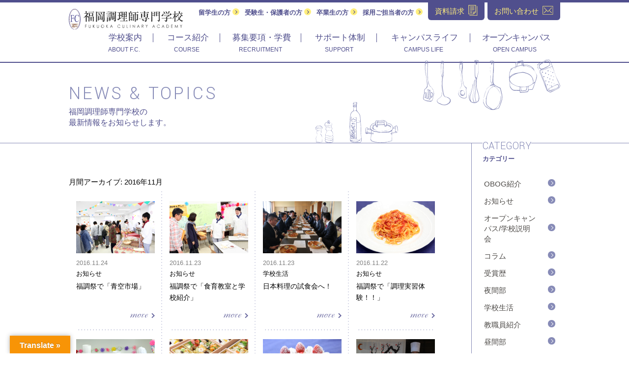

--- FILE ---
content_type: text/html; charset=UTF-8
request_url: https://fukuoka-chourishi.ac.jp/2016/11/
body_size: 71721
content:
<!DOCTYPE html>
<html dir="ltr" lang="ja"
	prefix="og: https://ogp.me/ns#" >
<head prefix="og: http://ogp.me/ns#">
	<meta charset="UTF-8">
	<meta name="viewport" content="width=device-width" id="meta-viewport">
	<meta name="keywords" content="">
	<meta name="description" content="福岡調理師専門学校（天神）には、昼間・夜間コースがあり、少人数制で一流の調理師を育てています。">

	<meta property="og:title" content="">
	<meta property="og:url" content="https://fukuoka-chourishi.ac.jp/2016/11/">
	<meta property="og:description" content="福岡調理師専門学校（天神）には、昼間・夜間コースがあり、少人数制で一流の調理師を育てています。">
	<meta property="og:site_name" content="福岡調理師専門学校 FC &#8211; 伊東文化学園">
	<meta property="og:type" content="website">
	<meta property="og:image" content="">
	
	<link href='https://fonts.googleapis.com/css?family=Yantramanav:400,300' rel='stylesheet' type='text/css'>
	<link rel="stylesheet" href="https://fukuoka-chourishi.ac.jp/app2/wp-content/themes/fukuokaculinary/style.css?mod=2025">
	<link rel="profile" href="http://gmpg.org/xfn/11">
	<link rel="pingback" href="https://fukuoka-chourishi.ac.jp/app2/xmlrpc.php">
	<script src="//code.jquery.com/jquery-1.12.0.min.js"></script>
	<script src="https://fukuoka-chourishi.ac.jp/app2/wp-content/themes/fukuokaculinary/js/jquery.cookie.js"></script>
	<script src="https://fukuoka-chourishi.ac.jp/app2/wp-content/themes/fukuokaculinary/js/function.js"></script>
	<!-- Google Tag Manager -->
	<script>(function(w,d,s,l,i){w[l]=w[l]||[];w[l].push({'gtm.start':
	new Date().getTime(),event:'gtm.js'});var f=d.getElementsByTagName(s)[0],
	j=d.createElement(s),dl=l!='dataLayer'?'&l='+l:'';j.async=true;j.src=
	'https://www.googletagmanager.com/gtm.js?id='+i+dl;f.parentNode.insertBefore(j,f);
	})(window,document,'script','dataLayer','GTM-5WXFHNP');</script>
	<!-- End Google Tag Manager -->
	
		<!-- All in One SEO 4.2.6.1 - aioseo.com -->
		<title>11月, 2016 - 福岡調理師専門学校 FC - 伊東文化学園</title>
		<meta name="robots" content="max-image-preview:large" />
		<link rel="canonical" href="https://fukuoka-chourishi.ac.jp/2016/11/" />
		<link rel="next" href="https://fukuoka-chourishi.ac.jp/2016/11/page/2/" />
		<meta name="generator" content="All in One SEO (AIOSEO) 4.2.6.1 " />

		<!-- Google tag (gtag.js) -->
<script async src="https://www.googletagmanager.com/gtag/js?id=G-JMVBJ8MFZC"></script>
<script>
  window.dataLayer = window.dataLayer || [];
  function gtag(){dataLayer.push(arguments);}
  gtag('js', new Date());

  gtag('config', 'G-JMVBJ8MFZC');
</script>
		<script type="application/ld+json" class="aioseo-schema">
			{"@context":"https:\/\/schema.org","@graph":[{"@type":"BreadcrumbList","@id":"https:\/\/fukuoka-chourishi.ac.jp\/2016\/11\/#breadcrumblist","itemListElement":[{"@type":"ListItem","@id":"https:\/\/fukuoka-chourishi.ac.jp\/#listItem","position":1,"item":{"@type":"WebPage","@id":"https:\/\/fukuoka-chourishi.ac.jp\/","name":"\u30db\u30fc\u30e0","url":"https:\/\/fukuoka-chourishi.ac.jp\/"},"nextItem":"https:\/\/fukuoka-chourishi.ac.jp\/2016\/#listItem"},{"@type":"ListItem","@id":"https:\/\/fukuoka-chourishi.ac.jp\/2016\/#listItem","position":2,"item":{"@type":"WebPage","@id":"https:\/\/fukuoka-chourishi.ac.jp\/2016\/","name":"2016","url":"https:\/\/fukuoka-chourishi.ac.jp\/2016\/"},"nextItem":"https:\/\/fukuoka-chourishi.ac.jp\/2016\/11\/#listItem","previousItem":"https:\/\/fukuoka-chourishi.ac.jp\/#listItem"},{"@type":"ListItem","@id":"https:\/\/fukuoka-chourishi.ac.jp\/2016\/11\/#listItem","position":3,"item":{"@type":"WebPage","@id":"https:\/\/fukuoka-chourishi.ac.jp\/2016\/11\/","name":"11\u6708, 2016","url":"https:\/\/fukuoka-chourishi.ac.jp\/2016\/11\/"},"previousItem":"https:\/\/fukuoka-chourishi.ac.jp\/2016\/#listItem"}]},{"@type":"CollectionPage","@id":"https:\/\/fukuoka-chourishi.ac.jp\/2016\/11\/#collectionpage","url":"https:\/\/fukuoka-chourishi.ac.jp\/2016\/11\/","name":"11\u6708, 2016 - \u798f\u5ca1\u8abf\u7406\u5e2b\u5c02\u9580\u5b66\u6821 FC - \u4f0a\u6771\u6587\u5316\u5b66\u5712","inLanguage":"ja","isPartOf":{"@id":"https:\/\/fukuoka-chourishi.ac.jp\/#website"},"breadcrumb":{"@id":"https:\/\/fukuoka-chourishi.ac.jp\/2016\/11\/#breadcrumblist"}},{"@type":"Organization","@id":"https:\/\/fukuoka-chourishi.ac.jp\/#organization","name":"\u798f\u5ca1\u8abf\u7406\u5e2b\u5c02\u9580\u5b66\u6821 FC - \u4f0a\u6771\u6587\u5316\u5b66\u5712","url":"https:\/\/fukuoka-chourishi.ac.jp\/"},{"@type":"WebSite","@id":"https:\/\/fukuoka-chourishi.ac.jp\/#website","url":"https:\/\/fukuoka-chourishi.ac.jp\/","name":"\u798f\u5ca1\u8abf\u7406\u5e2b\u5c02\u9580\u5b66\u6821 FC - \u4f0a\u6771\u6587\u5316\u5b66\u5712","inLanguage":"ja","publisher":{"@id":"https:\/\/fukuoka-chourishi.ac.jp\/#organization"}}]}
		</script>
		<!-- All in One SEO -->

<link rel='dns-prefetch' href='//translate.google.com' />
<link rel='dns-prefetch' href='//s.w.org' />
		<script type="text/javascript">
			window._wpemojiSettings = {"baseUrl":"https:\/\/s.w.org\/images\/core\/emoji\/13.1.0\/72x72\/","ext":".png","svgUrl":"https:\/\/s.w.org\/images\/core\/emoji\/13.1.0\/svg\/","svgExt":".svg","source":{"concatemoji":"https:\/\/fukuoka-chourishi.ac.jp\/app2\/wp-includes\/js\/wp-emoji-release.min.js?ver=5.8.12"}};
			!function(e,a,t){var n,r,o,i=a.createElement("canvas"),p=i.getContext&&i.getContext("2d");function s(e,t){var a=String.fromCharCode;p.clearRect(0,0,i.width,i.height),p.fillText(a.apply(this,e),0,0);e=i.toDataURL();return p.clearRect(0,0,i.width,i.height),p.fillText(a.apply(this,t),0,0),e===i.toDataURL()}function c(e){var t=a.createElement("script");t.src=e,t.defer=t.type="text/javascript",a.getElementsByTagName("head")[0].appendChild(t)}for(o=Array("flag","emoji"),t.supports={everything:!0,everythingExceptFlag:!0},r=0;r<o.length;r++)t.supports[o[r]]=function(e){if(!p||!p.fillText)return!1;switch(p.textBaseline="top",p.font="600 32px Arial",e){case"flag":return s([127987,65039,8205,9895,65039],[127987,65039,8203,9895,65039])?!1:!s([55356,56826,55356,56819],[55356,56826,8203,55356,56819])&&!s([55356,57332,56128,56423,56128,56418,56128,56421,56128,56430,56128,56423,56128,56447],[55356,57332,8203,56128,56423,8203,56128,56418,8203,56128,56421,8203,56128,56430,8203,56128,56423,8203,56128,56447]);case"emoji":return!s([10084,65039,8205,55357,56613],[10084,65039,8203,55357,56613])}return!1}(o[r]),t.supports.everything=t.supports.everything&&t.supports[o[r]],"flag"!==o[r]&&(t.supports.everythingExceptFlag=t.supports.everythingExceptFlag&&t.supports[o[r]]);t.supports.everythingExceptFlag=t.supports.everythingExceptFlag&&!t.supports.flag,t.DOMReady=!1,t.readyCallback=function(){t.DOMReady=!0},t.supports.everything||(n=function(){t.readyCallback()},a.addEventListener?(a.addEventListener("DOMContentLoaded",n,!1),e.addEventListener("load",n,!1)):(e.attachEvent("onload",n),a.attachEvent("onreadystatechange",function(){"complete"===a.readyState&&t.readyCallback()})),(n=t.source||{}).concatemoji?c(n.concatemoji):n.wpemoji&&n.twemoji&&(c(n.twemoji),c(n.wpemoji)))}(window,document,window._wpemojiSettings);
		</script>
		<style type="text/css">
img.wp-smiley,
img.emoji {
	display: inline !important;
	border: none !important;
	box-shadow: none !important;
	height: 1em !important;
	width: 1em !important;
	margin: 0 .07em !important;
	vertical-align: -0.1em !important;
	background: none !important;
	padding: 0 !important;
}
</style>
	<link rel='stylesheet' id='wp-block-library-css'  href='https://fukuoka-chourishi.ac.jp/app2/wp-includes/css/dist/block-library/style.min.css?ver=5.8.12' type='text/css' media='all' />
<link rel='stylesheet' id='google-language-translator-css'  href='https://fukuoka-chourishi.ac.jp/app2/wp-content/plugins/google-language-translator/css/style.css?ver=6.0.12' type='text/css' media='' />
<link rel='stylesheet' id='glt-toolbar-styles-css'  href='https://fukuoka-chourishi.ac.jp/app2/wp-content/plugins/google-language-translator/css/toolbar.css?ver=6.0.12' type='text/css' media='' />
<script type='text/javascript' src='https://fukuoka-chourishi.ac.jp/app2/wp-includes/js/jquery/jquery.min.js?ver=3.6.0' id='jquery-core-js'></script>
<script type='text/javascript' src='https://fukuoka-chourishi.ac.jp/app2/wp-includes/js/jquery/jquery-migrate.min.js?ver=3.3.2' id='jquery-migrate-js'></script>
<link rel="https://api.w.org/" href="https://fukuoka-chourishi.ac.jp/wp-json/" /><link rel="EditURI" type="application/rsd+xml" title="RSD" href="https://fukuoka-chourishi.ac.jp/app2/xmlrpc.php?rsd" />
<link rel="wlwmanifest" type="application/wlwmanifest+xml" href="https://fukuoka-chourishi.ac.jp/app2/wp-includes/wlwmanifest.xml" /> 
<!-- start Simple Custom CSS and JS -->
<script type="text/javascript">
jQuery(document).ready(function( $ ){
  	setTimeout(function(){
        if(document.URL.match("/course/request/") && $("#main").is(":contains('お問い合わせありがとうございました')")) {
          	
            ga('send', 'pageview', {'page': '/course/request/guidebook-complete/'});
            
            gtag('event', 'send_guidebook', {'event_category': 'guidebook'});
        }else if(document.URL.match("/opencampus/") && $("#main").is(":contains('お申込みありがとうございました')")) {
          	
            ga('send', 'pageview', {'page': '/opencampus/complete/'});
            
          	gtag('event', 'send_opencampus', {'event_category': 'opencampus'});
        }else if(document.URL.match("/session/") && $("#main").is(":contains('お申込みありがとうございました')")) {
          	
            ga('send', 'pageview', {'page': '/session/complete/'});
            
          	gtag('event', 'send_session', {'event_category': 'session'});
        }else if(document.URL.match("/online/") && $("#main").is(":contains('お申し込みありがとうございました')")) {
          	
            ga('send', 'pageview', {'page': '/online/complete/'});
            
          	gtag('event', 'send_online', {'event_category': 'online'});
        }
    },1000);
});</script>
<!-- end Simple Custom CSS and JS -->
<style type="text/css">#google_language_translator a {display: none !important; }.goog-te-gadget {color:transparent !important;}.goog-te-gadget { font-size:0px !important; }.goog-branding { display:none; }.goog-tooltip {display: none !important;}.goog-tooltip:hover {display: none !important;}.goog-text-highlight {background-color: transparent !important; border: none !important; box-shadow: none !important;}#google_language_translator select.goog-te-combo { color:#32373c; }#flags { display:none; }.goog-te-banner-frame{visibility:hidden !important;}body { top:0px !important;}#glt-translate-trigger { left:20px; right:auto; }#glt-translate-trigger > span { color:#ffffff; }#glt-translate-trigger { background:#f89406; }#google_language_translator .goog-te-gadget .goog-te-combo { background:#d6d6d6; border:0 !important; }</style><script>
$(document).ready(function () {

	var _ua = (function(u){
		return {
			Tablet:(u.indexOf("windows") != -1 && u.indexOf("touch") != -1)
				|| u.indexOf("ipad") != -1
				|| (u.indexOf("android") != -1 && u.indexOf("mobile") == -1)
				|| (u.indexOf("firefox") != -1 && u.indexOf("tablet") != -1)
				|| u.indexOf("kindle") != -1
				|| u.indexOf("silk") != -1
				|| u.indexOf("playbook") != -1,
			Mobile:(u.indexOf("windows") != -1 && u.indexOf("phone") != -1)
				|| u.indexOf("iphone") != -1
				|| u.indexOf("ipod") != -1
				|| (u.indexOf("android") != -1 && u.indexOf("mobile") != -1)
				|| (u.indexOf("firefox") != -1 && u.indexOf("mobile") != -1)
				|| u.indexOf("blackberry") != -1
		}
	})(window.navigator.userAgent.toLowerCase());

	if(_ua.Mobile){
		$(".pc-view-show-sp").show();
	}

});
</script>


<script>
	(function(i,s,o,g,r,a,m){i['GoogleAnalyticsObject']=r;i[r]=i[r]||function(){
	(i[r].q=i[r].q||[]).push(arguments)},i[r].l=1*new Date();a=s.createElement(o),
	m=s.getElementsByTagName(o)[0];a.async=1;a.src=g;m.parentNode.insertBefore(a,m)
	})(window,document,'script','//www.google-analytics.com/analytics.js','ga');

	ga('create', 'UA-52121911-1', 'fukuoka-chourishi.ac.jp');
	ga('send', 'pageview');

</script>


<body class="in-pages">

		<!-- <div id='MicrosoftTranslatorWidget' class='Dark' style='color:white;background-color:#555555;position:absolute;top:20px;left:10px;'></div>
	<script type='text/javascript'>setTimeout(function(){{var s=document.createElement('script');s.type='text/javascript';s.charset='UTF-8';s.src=((location && location.href && location.href.indexOf('https') == 0)?'https://ssl.microsofttranslator.com':'http://www.microsofttranslator.com')+'/ajax/v3/WidgetV3.ashx?siteData=ueOIGRSKkd965FeEGM5JtQ**&ctf=False&ui=true&settings=undefined&from=';
	var p=document.getElementsByTagName('head')[0]||document.documentElement;p.insertBefore(s,p.firstChild); }},0);
	</script> -->
		
	<!-- Google Tag Manager (noscript) -->
<noscript><iframe src="https://www.googletagmanager.com/ns.html?id=GTM-5WXFHNP"
height="0" width="0" style="display:none;visibility:hidden"></iframe></noscript>
<!-- End Google Tag Manager (noscript) -->

<div id="container">
	<div class="wrap-site-header">
	<div class="site-header">
		<div class="col fixed-width">
		<p class="site-title box"><a href="https://fukuoka-chourishi.ac.jp/" rel="home"><img src="https://fukuoka-chourishi.ac.jp/app2/wp-content/themes/fukuokaculinary/images/header/logo.svg" alt="福岡調理師専門学校 FC"></a></p>
		<div class="last site-header__nav pc-only">
			<ul class="col">
				<li><a href="https://fukuoka-chourishi.ac.jp/international/">留学生の方 <span class="icon icon--circle-arrow"></span></a></li>
				<li><a href="https://fukuoka-chourishi.ac.jp/examinee_guardian/">受験生・保護者の方 <span class="icon icon--circle-arrow"></span></a></li>
				<li><a href="https://fukuoka-chourishi.ac.jp/graduate/">卒業生の方 <span class="icon icon--circle-arrow"></span></a></li>
				<li><a href="https://fukuoka-chourishi.ac.jp/adoption/">採用ご担当者の方 <span class="icon icon--circle-arrow"></span></a></li>
				<li class="in-pages-elm"><a href="https://fukuoka-chourishi.ac.jp/course/request/" class="hover-img-change"><span>資料請求</span><img src="https://fukuoka-chourishi.ac.jp/app2/wp-content/themes/fukuokaculinary/images/content/icon-doc-bold.svg" alt=""></a></li>
				<li class="in-pages-elm"><a href="mailto:&#105;&#110;&#102;&#111;&#64;&#105;&#116;&#111;&#98;&#117;&#110;&#107;&#97;&#46;&#97;&#99;&#46;&#106;&#112;" class="hover-img-change"><span>お問い合わせ</span><img src="https://fukuoka-chourishi.ac.jp/app2/wp-content/themes/fukuokaculinary/images/content/icon-mail-bold.svg" alt="" class="low"></a></li>
			</ul>
		</div>
		<div class="toggle-nav sp-only"><b>MENU</b><span></span><span></span><span></span></div>
		</div>
	</div>
</div>


<nav class="main-nav">
	<ul class="col fixed-width">
		<li class="nav-about nav-common"><a href="https://fukuoka-chourishi.ac.jp/about/" class="effective"><span class="icon icon--arrow sp-only sp-only--iblock"></span><span class="icon pc-only"></span><span class="ja">学校案内</span> <small>ABOUT F.C.</small></a></li>
		<li class="nav-course nav-common"><a href="https://fukuoka-chourishi.ac.jp/course/" class="effective"><span class="icon icon--arrow sp-only sp-only--iblock"></span><span class="icon pc-only"></span><span class="ja">コース紹介</span> <small>COURSE</small></a></li>
		<li class="nav-recruitment nav-common"><a href="https://fukuoka-chourishi.ac.jp/course/recruitment/" class="effective"><span class="icon icon--arrow sp-only sp-only--iblock"></span><span class="icon pc-only"></span><span class="ja">募集要項・学費</span> <small>RECRUITMENT</small></a></li>
		<li class="nav-support nav-common"><a href="https://fukuoka-chourishi.ac.jp/support/" class="effective"><span class="icon icon--arrow sp-only sp-only--iblock"></span><span class="icon pc-only"></span><span class="ja">サポート体制</span> <small>SUPPORT</small></a></li>
		<li class="nav-campus nav-common"><a href="https://fukuoka-chourishi.ac.jp/campus_life/" class="effective"><span class="icon icon--arrow sp-only sp-only--iblock"></span><span class="icon pc-only"></span><span class="ja">キャンパスライフ</span> <small>CAMPUS LIFE</small></a></li>
		<li class="nav-openc nav-common nav-common--last"><a href="https://fukuoka-chourishi.ac.jp/open_campus/" class="effective"><span class="icon icon--arrow sp-only sp-only--iblock"></span><span class="icon pc-only"></span><span class="ja" style="letter-spacing: -0.1em;">オープンキャンパス</span> <small>OPEN CAMPUS </small></a></li>
		<li class="contact-nav sp-only">
			<ul class="col">
				<li><a href="https://fukuoka-chourishi.ac.jp/course/request/" class="hover-img-change"><span>資料請求</span><img src="https://fukuoka-chourishi.ac.jp/app2/wp-content/themes/fukuokaculinary/images/content/icon-doc-default.svg" alt=""></a></li>
				<li><a href="mailto:&#105;&#110;&#102;&#111;&#64;&#105;&#116;&#111;&#98;&#117;&#110;&#107;&#97;&#46;&#97;&#99;&#46;&#106;&#112;" class="hover-img-change"><span>お問い合わせ</span><img src="https://fukuoka-chourishi.ac.jp/app2/wp-content/themes/fukuokaculinary/images/content/icon-mail-default.svg" alt=""></a></li>
			</ul>
		</li>
		<li class="primary-nav sp-only">
			<ul>
				<li><a href="https://fukuoka-chourishi.ac.jp/examinee_guardian/">受験生・保護者の方 <span class="icon icon--circle-arrow sp-only sp-only--iblock"></span></a></li>
				<li><a href="https://fukuoka-chourishi.ac.jp/graduate/">卒業生の方 <span class="icon icon--circle-arrow sp-only sp-only--iblock"></span></a></li>
				<li><a href="https://fukuoka-chourishi.ac.jp/adoption/">採用ご担当者の方 <span class="icon icon--circle-arrow sp-only sp-only--iblock"></span></a></li>
				<li><a href="https://fukuoka-chourishi.ac.jp/international/">留学生の方 <span class="icon icon--circle-arrow sp-only sp-only--iblock"></span></a></li>
			</ul>
		</li>
	</ul>
</nav>

<div id="main" class="site-main">
<div id="main-content" class="main-content">
	<div class="banner-title">
		<div class="fixed-width">
			<h1 class="page-title page-title--has-ruby">NEWS &amp; TOPICS</h1>
			<p class="set-fs-16">福岡調理師専門学校の<br>最新情報をお知らせします。</p>
			<div class="banner-title_img banner-title_img--top pc-only"><img src="https://fukuoka-chourishi.ac.jp/app2/wp-content/themes/fukuokaculinary/images/pages/news/banner-top-illlust.svg" alt=""></div>
			<div class="banner-title_img banner-title_img--bottom pc-only"><img src="https://fukuoka-chourishi.ac.jp/app2/wp-content/themes/fukuokaculinary/images/pages/news/banner-bottom-illlust.svg" alt=""></div>
		</div>
	</div>

	<div class="fixed-width col content-col">
		<div class="main">
			<div class="archive-news">
				<h2 class="heading-d">
						月間アーカイブ: 2016年11月				</h2>
				<ul class="archive-news__list heightline--4 col">
										<li>
						<div class="archive-news__list__item">
							<div class="thumb">
															<img width="480" height="320" src="https://fukuoka-chourishi.ac.jp/app2/wp-content/uploads/2015/11/13.jpg" class="attachment-post-thumbnail size-post-thumbnail wp-post-image" alt="" loading="lazy" srcset="https://fukuoka-chourishi.ac.jp/app2/wp-content/uploads/2015/11/13.jpg 480w, https://fukuoka-chourishi.ac.jp/app2/wp-content/uploads/2015/11/13-300x200.jpg 300w" sizes="(max-width: 480px) 100vw, 480px" />														</div>
							<div class="text adjust">
								<p class="time">2016.11.24</p>
								<p class="cat">お知らせ</p>
								<p class="title">福調祭で「青空市場」</p>
							</div>
							<p class="more"><img src="https://fukuoka-chourishi.ac.jp/app2/wp-content/themes/fukuokaculinary/images/content/more.svg" alt="more"></p>
						</div>
						<a href="https://fukuoka-chourishi.ac.jp/2016/11/24/%e7%a6%8f%e8%aa%bf%e7%a5%ad%e3%81%a7%e3%80%8c%e9%9d%92%e7%a9%ba%e5%b8%82%e5%a0%b4%e3%80%8d/"></a>
					</li>
										<li>
						<div class="archive-news__list__item">
							<div class="thumb">
															<img width="480" height="320" src="https://fukuoka-chourishi.ac.jp/app2/wp-content/uploads/2015/11/12.jpg" class="attachment-post-thumbnail size-post-thumbnail wp-post-image" alt="" loading="lazy" srcset="https://fukuoka-chourishi.ac.jp/app2/wp-content/uploads/2015/11/12.jpg 480w, https://fukuoka-chourishi.ac.jp/app2/wp-content/uploads/2015/11/12-300x200.jpg 300w" sizes="(max-width: 480px) 100vw, 480px" />														</div>
							<div class="text adjust">
								<p class="time">2016.11.23</p>
								<p class="cat">お知らせ</p>
								<p class="title">福調祭で「食育教室と学校紹介」</p>
							</div>
							<p class="more"><img src="https://fukuoka-chourishi.ac.jp/app2/wp-content/themes/fukuokaculinary/images/content/more.svg" alt="more"></p>
						</div>
						<a href="https://fukuoka-chourishi.ac.jp/2016/11/23/%e7%a6%8f%e8%aa%bf%e7%a5%ad%e3%81%a7%e3%80%8c%e9%a3%9f%e8%82%b2%e6%95%99%e5%ae%a4%e3%81%a8%e5%ad%a6%e6%a0%a1%e7%b4%b9%e4%bb%8b%e3%80%8d/"></a>
					</li>
										<li>
						<div class="archive-news__list__item">
							<div class="thumb">
															<img width="480" height="320" src="https://fukuoka-chourishi.ac.jp/app2/wp-content/uploads/2016/11/02.jpg" class="attachment-post-thumbnail size-post-thumbnail wp-post-image" alt="" loading="lazy" srcset="https://fukuoka-chourishi.ac.jp/app2/wp-content/uploads/2016/11/02.jpg 480w, https://fukuoka-chourishi.ac.jp/app2/wp-content/uploads/2016/11/02-300x200.jpg 300w" sizes="(max-width: 480px) 100vw, 480px" />														</div>
							<div class="text adjust">
								<p class="time">2016.11.23</p>
								<p class="cat">学校生活</p>
								<p class="title">日本料理の試食会へ！</p>
							</div>
							<p class="more"><img src="https://fukuoka-chourishi.ac.jp/app2/wp-content/themes/fukuokaculinary/images/content/more.svg" alt="more"></p>
						</div>
						<a href="https://fukuoka-chourishi.ac.jp/2016/11/23/%e6%97%a5%e6%9c%ac%e6%96%99%e7%90%86%e3%81%ae%e8%a9%a6%e9%a3%9f%e4%bc%9a%e3%81%b8%ef%bc%81/"></a>
					</li>
										<li>
						<div class="archive-news__list__item">
							<div class="thumb">
															<img width="480" height="320" src="https://fukuoka-chourishi.ac.jp/app2/wp-content/uploads/2015/08/pasta2.jpg" class="attachment-post-thumbnail size-post-thumbnail wp-post-image" alt="" loading="lazy" srcset="https://fukuoka-chourishi.ac.jp/app2/wp-content/uploads/2015/08/pasta2.jpg 480w, https://fukuoka-chourishi.ac.jp/app2/wp-content/uploads/2015/08/pasta2-300x200.jpg 300w" sizes="(max-width: 480px) 100vw, 480px" />														</div>
							<div class="text adjust">
								<p class="time">2016.11.22</p>
								<p class="cat">お知らせ</p>
								<p class="title">福調祭で「調理実習体験！！」</p>
							</div>
							<p class="more"><img src="https://fukuoka-chourishi.ac.jp/app2/wp-content/themes/fukuokaculinary/images/content/more.svg" alt="more"></p>
						</div>
						<a href="https://fukuoka-chourishi.ac.jp/2016/11/22/%e7%a6%8f%e8%aa%bf%e7%a5%ad%e3%81%a7%e3%80%8c%e8%aa%bf%e7%90%86%e5%ae%9f%e7%bf%92%e4%bd%93%e9%a8%93%ef%bc%81%ef%bc%81%e3%80%8d/"></a>
					</li>
										<li>
						<div class="archive-news__list__item">
							<div class="thumb">
															<img width="480" height="320" src="https://fukuoka-chourishi.ac.jp/app2/wp-content/uploads/2015/11/06.jpg" class="attachment-post-thumbnail size-post-thumbnail wp-post-image" alt="" loading="lazy" srcset="https://fukuoka-chourishi.ac.jp/app2/wp-content/uploads/2015/11/06.jpg 480w, https://fukuoka-chourishi.ac.jp/app2/wp-content/uploads/2015/11/06-300x200.jpg 300w" sizes="(max-width: 480px) 100vw, 480px" />														</div>
							<div class="text adjust">
								<p class="time">2016.11.21</p>
								<p class="cat">お知らせ</p>
								<p class="title">福調祭で「キミがNo.1！」</p>
							</div>
							<p class="more"><img src="https://fukuoka-chourishi.ac.jp/app2/wp-content/themes/fukuokaculinary/images/content/more.svg" alt="more"></p>
						</div>
						<a href="https://fukuoka-chourishi.ac.jp/2016/11/21/%e7%a6%8f%e8%aa%bf%e7%a5%ad%e3%81%a7%e3%80%8c%e3%82%ad%e3%83%9f%e3%81%8cno-1%ef%bc%81%e3%80%8d/"></a>
					</li>
										<li>
						<div class="archive-news__list__item">
							<div class="thumb">
															<img width="480" height="320" src="https://fukuoka-chourishi.ac.jp/app2/wp-content/uploads/2015/11/071.jpg" class="attachment-post-thumbnail size-post-thumbnail wp-post-image" alt="" loading="lazy" srcset="https://fukuoka-chourishi.ac.jp/app2/wp-content/uploads/2015/11/071.jpg 480w, https://fukuoka-chourishi.ac.jp/app2/wp-content/uploads/2015/11/071-300x200.jpg 300w" sizes="(max-width: 480px) 100vw, 480px" />														</div>
							<div class="text adjust">
								<p class="time">2016.11.20</p>
								<p class="cat">お知らせ</p>
								<p class="title">福調祭で「開店！レストラン」</p>
							</div>
							<p class="more"><img src="https://fukuoka-chourishi.ac.jp/app2/wp-content/themes/fukuokaculinary/images/content/more.svg" alt="more"></p>
						</div>
						<a href="https://fukuoka-chourishi.ac.jp/2016/11/20/%e7%a6%8f%e8%aa%bf%e7%a5%ad%e3%81%a7%e3%80%8c%e9%96%8b%e5%ba%97%ef%bc%81%e3%83%ac%e3%82%b9%e3%83%88%e3%83%a9%e3%83%b3%e3%80%8d/"></a>
					</li>
										<li>
						<div class="archive-news__list__item">
							<div class="thumb">
															<img width="480" height="320" src="https://fukuoka-chourishi.ac.jp/app2/wp-content/uploads/2016/11/01-2.jpg" class="attachment-post-thumbnail size-post-thumbnail wp-post-image" alt="" loading="lazy" srcset="https://fukuoka-chourishi.ac.jp/app2/wp-content/uploads/2016/11/01-2.jpg 480w, https://fukuoka-chourishi.ac.jp/app2/wp-content/uploads/2016/11/01-2-300x200.jpg 300w" sizes="(max-width: 480px) 100vw, 480px" />														</div>
							<div class="text adjust">
								<p class="time">2016.11.19</p>
								<p class="cat">お知らせ</p>
								<p class="title">福調祭で「イチゴのデコレーションケーキを作ろう！」</p>
							</div>
							<p class="more"><img src="https://fukuoka-chourishi.ac.jp/app2/wp-content/themes/fukuokaculinary/images/content/more.svg" alt="more"></p>
						</div>
						<a href="https://fukuoka-chourishi.ac.jp/2016/11/19/%e7%a6%8f%e8%aa%bf%e7%a5%ad%e3%81%a7%e3%80%8c%e3%82%a4%e3%83%81%e3%82%b4%e3%81%ae%e3%83%87%e3%82%b3%e3%83%ac%e3%83%bc%e3%82%b7%e3%83%a7%e3%83%b3%e3%82%b1%e3%83%bc%e3%82%ad%e3%82%92%e4%bd%9c%e3%82%8d/"></a>
					</li>
										<li>
						<div class="archive-news__list__item">
							<div class="thumb">
															<img width="480" height="318" src="https://fukuoka-chourishi.ac.jp/app2/wp-content/uploads/2016/11/011.jpg" class="attachment-post-thumbnail size-post-thumbnail wp-post-image" alt="" loading="lazy" srcset="https://fukuoka-chourishi.ac.jp/app2/wp-content/uploads/2016/11/011.jpg 480w, https://fukuoka-chourishi.ac.jp/app2/wp-content/uploads/2016/11/011-300x199.jpg 300w" sizes="(max-width: 480px) 100vw, 480px" />														</div>
							<div class="text adjust">
								<p class="time">2016.11.18</p>
								<p class="cat">お知らせ</p>
								<p class="title">福調祭で「ステーキ講習会」！</p>
							</div>
							<p class="more"><img src="https://fukuoka-chourishi.ac.jp/app2/wp-content/themes/fukuokaculinary/images/content/more.svg" alt="more"></p>
						</div>
						<a href="https://fukuoka-chourishi.ac.jp/2016/11/18/%e7%a6%8f%e8%aa%bf%e7%a5%ad%e3%81%a7%e3%80%8c%e3%82%b9%e3%83%86%e3%83%bc%e3%82%ad%e8%ac%9b%e7%bf%92%e4%bc%9a%e3%80%8d%ef%bc%81/"></a>
					</li>
										<li>
						<div class="archive-news__list__item">
							<div class="thumb">
															<img width="480" height="320" src="https://fukuoka-chourishi.ac.jp/app2/wp-content/uploads/2016/11/title.jpg" class="attachment-post-thumbnail size-post-thumbnail wp-post-image" alt="" loading="lazy" srcset="https://fukuoka-chourishi.ac.jp/app2/wp-content/uploads/2016/11/title.jpg 480w, https://fukuoka-chourishi.ac.jp/app2/wp-content/uploads/2016/11/title-300x200.jpg 300w" sizes="(max-width: 480px) 100vw, 480px" />														</div>
							<div class="text adjust">
								<p class="time">2016.11.16</p>
								<p class="cat">お知らせ</p>
								<p class="title">福岡調理師専門学校の学園祭「福調祭」開催！</p>
							</div>
							<p class="more"><img src="https://fukuoka-chourishi.ac.jp/app2/wp-content/themes/fukuokaculinary/images/content/more.svg" alt="more"></p>
						</div>
						<a href="https://fukuoka-chourishi.ac.jp/2016/11/16/%e7%a6%8f%e5%b2%a1%e8%aa%bf%e7%90%86%e5%b8%ab%e5%b0%82%e9%96%80%e5%ad%a6%e6%a0%a1%e3%81%ae%e5%ad%a6%e5%9c%92%e7%a5%ad%e3%80%8c%e7%a6%8f%e8%aa%bf%e7%a5%ad%e3%80%8d%e9%96%8b%e5%82%ac%ef%bc%81/"></a>
					</li>
										<li>
						<div class="archive-news__list__item">
							<div class="thumb">
															<img width="480" height="320" src="https://fukuoka-chourishi.ac.jp/app2/wp-content/uploads/2016/11/01.jpg" class="attachment-post-thumbnail size-post-thumbnail wp-post-image" alt="" loading="lazy" srcset="https://fukuoka-chourishi.ac.jp/app2/wp-content/uploads/2016/11/01.jpg 480w, https://fukuoka-chourishi.ac.jp/app2/wp-content/uploads/2016/11/01-300x200.jpg 300w" sizes="(max-width: 480px) 100vw, 480px" />														</div>
							<div class="text adjust">
								<p class="time">2016.11.13</p>
								<p class="cat">夜間部</p>
								<p class="title">中国料理試食会【夜間部】</p>
							</div>
							<p class="more"><img src="https://fukuoka-chourishi.ac.jp/app2/wp-content/themes/fukuokaculinary/images/content/more.svg" alt="more"></p>
						</div>
						<a href="https://fukuoka-chourishi.ac.jp/2016/11/13/%e4%b8%ad%e5%9b%bd%e6%96%99%e7%90%86%e8%a9%a6%e9%a3%9f%e4%bc%9a%e3%80%90%e5%a4%9c%e9%96%93%e9%83%a8%e3%80%91/"></a>
					</li>
									</ul>
				    <nav class="navigation paging-navigation" role="navigation">
        <div class="pagination loop-pagination">
            <span aria-current="page" class="page-numbers current">1</span>
<a class="page-numbers" href="https://fukuoka-chourishi.ac.jp/2016/11/page/2/">2</a>
<a class="next page-numbers" href="https://fukuoka-chourishi.ac.jp/2016/11/page/2/">次へ &raquo;</a><a href="https://fukuoka-chourishi.ac.jp/2016/11/page/2/" class="last-page">»</a>        </div><!-- .pagination -->
    </nav><!-- .navigation -->
    			</div>
		</div>
		<div class="sidebar">
	<dl class="sidebar__widget">
		<dt class="sidebar__widget__title"><span class="font-en-thin">CATEGORY</span> <small>カテゴリー</small></dt>
		<dd>
		    <ul class="list-categories list-after-icon-circle-arrow">
		    <li class="obog%e7%b4%b9%e4%bb%8b"><a href="https://fukuoka-chourishi.ac.jp/category/obog%e7%b4%b9%e4%bb%8b/">OBOG紹介</a></li>
<li class="%e3%81%8a%e7%9f%a5%e3%82%89%e3%81%9b"><a href="https://fukuoka-chourishi.ac.jp/category/%e3%81%8a%e7%9f%a5%e3%82%89%e3%81%9b/">お知らせ</a></li>
<li class="trial"><a href="https://fukuoka-chourishi.ac.jp/category/trial/">オープンキャンパス/学校説明会</a></li>
<li class="%e3%82%b3%e3%83%a9%e3%83%a0"><a href="https://fukuoka-chourishi.ac.jp/category/%e3%82%b3%e3%83%a9%e3%83%a0/">コラム</a></li>
<li class="%e5%8f%97%e8%b3%9e%e6%ad%b4"><a href="https://fukuoka-chourishi.ac.jp/category/%e5%8f%97%e8%b3%9e%e6%ad%b4/">受賞歴</a></li>
<li class="nightclass"><a href="https://fukuoka-chourishi.ac.jp/category/nightclass/">夜間部</a></li>
<li class="school"><a href="https://fukuoka-chourishi.ac.jp/category/school/">学校生活</a></li>
<li class="%e6%95%99%e8%81%b7%e5%93%a1%e7%b4%b9%e4%bb%8b"><a href="https://fukuoka-chourishi.ac.jp/category/%e6%95%99%e8%81%b7%e5%93%a1%e7%b4%b9%e4%bb%8b/">教職員紹介</a></li>
<li class="dayclass"><a href="https://fukuoka-chourishi.ac.jp/category/dayclass/">昼間部</a></li>
<li class="%e6%9c%aa%e5%88%86%e9%a1%9e"><a href="https://fukuoka-chourishi.ac.jp/category/%e6%9c%aa%e5%88%86%e9%a1%9e/">未分類</a></li>
<li class="%e7%89%b9%e5%88%a5%e8%ac%9b%e7%bf%92"><a href="https://fukuoka-chourishi.ac.jp/category/%e7%89%b9%e5%88%a5%e8%ac%9b%e7%bf%92/">特別講習</a></li>
		    </ul>
		</dd>
	</dl>
	<hr class="sidebar__hline pc-only">
	<dl class="sidebar__widget">
		<dt class="sidebar__widget__title"><span class="font-en-thin">ARCHIVE</span> <small>アーカイブ</small></dt>
		<dd>
						<div>
		   		<ul>
																		</ul>
					</div>
					<div id="archive-date-nav--2026" class="archive-date-nav accordion__item">
						<p class="archive-date-nav__title accordion__trigger set-pos-r"><span class="icon icon--accordion-arrow"></span> 2026年</p>
			   			<ul class="list-monthly list-after-icon-circle-arrow accordion__target set-hide">
			   								<li><a href="https://fukuoka-chourishi.ac.jp/2026/01/">2026年1月(2)</a>
						</li>
															</ul>
					</div>
					<div id="archive-date-nav--2025" class="archive-date-nav accordion__item">
						<p class="archive-date-nav__title accordion__trigger set-pos-r"><span class="icon icon--accordion-arrow"></span> 2025年</p>
			   			<ul class="list-monthly list-after-icon-circle-arrow accordion__target set-hide">
			   								<li><a href="https://fukuoka-chourishi.ac.jp/2025/12/">2025年12月(2)</a>
						</li>
															<li><a href="https://fukuoka-chourishi.ac.jp/2025/11/">2025年11月(2)</a>
						</li>
															<li><a href="https://fukuoka-chourishi.ac.jp/2025/10/">2025年10月(2)</a>
						</li>
															<li><a href="https://fukuoka-chourishi.ac.jp/2025/09/">2025年9月(1)</a>
						</li>
															<li><a href="https://fukuoka-chourishi.ac.jp/2025/08/">2025年8月(1)</a>
						</li>
															<li><a href="https://fukuoka-chourishi.ac.jp/2025/07/">2025年7月(2)</a>
						</li>
															<li><a href="https://fukuoka-chourishi.ac.jp/2025/06/">2025年6月(1)</a>
						</li>
															<li><a href="https://fukuoka-chourishi.ac.jp/2025/05/">2025年5月(2)</a>
						</li>
															<li><a href="https://fukuoka-chourishi.ac.jp/2025/04/">2025年4月(2)</a>
						</li>
															<li><a href="https://fukuoka-chourishi.ac.jp/2025/03/">2025年3月(1)</a>
						</li>
															<li><a href="https://fukuoka-chourishi.ac.jp/2025/02/">2025年2月(1)</a>
						</li>
															<li><a href="https://fukuoka-chourishi.ac.jp/2025/01/">2025年1月(2)</a>
						</li>
															</ul>
					</div>
					<div id="archive-date-nav--2024" class="archive-date-nav accordion__item">
						<p class="archive-date-nav__title accordion__trigger set-pos-r"><span class="icon icon--accordion-arrow"></span> 2024年</p>
			   			<ul class="list-monthly list-after-icon-circle-arrow accordion__target set-hide">
			   								<li><a href="https://fukuoka-chourishi.ac.jp/2024/12/">2024年12月(2)</a>
						</li>
															<li><a href="https://fukuoka-chourishi.ac.jp/2024/11/">2024年11月(1)</a>
						</li>
															<li><a href="https://fukuoka-chourishi.ac.jp/2024/10/">2024年10月(2)</a>
						</li>
															<li><a href="https://fukuoka-chourishi.ac.jp/2024/09/">2024年9月(1)</a>
						</li>
															<li><a href="https://fukuoka-chourishi.ac.jp/2024/08/">2024年8月(1)</a>
						</li>
															<li><a href="https://fukuoka-chourishi.ac.jp/2024/07/">2024年7月(4)</a>
						</li>
															<li><a href="https://fukuoka-chourishi.ac.jp/2024/06/">2024年6月(3)</a>
						</li>
															<li><a href="https://fukuoka-chourishi.ac.jp/2024/03/">2024年3月(3)</a>
						</li>
															<li><a href="https://fukuoka-chourishi.ac.jp/2024/02/">2024年2月(3)</a>
						</li>
															<li><a href="https://fukuoka-chourishi.ac.jp/2024/01/">2024年1月(2)</a>
						</li>
															</ul>
					</div>
					<div id="archive-date-nav--2023" class="archive-date-nav accordion__item">
						<p class="archive-date-nav__title accordion__trigger set-pos-r"><span class="icon icon--accordion-arrow"></span> 2023年</p>
			   			<ul class="list-monthly list-after-icon-circle-arrow accordion__target set-hide">
			   								<li><a href="https://fukuoka-chourishi.ac.jp/2023/12/">2023年12月(5)</a>
						</li>
															<li><a href="https://fukuoka-chourishi.ac.jp/2023/11/">2023年11月(3)</a>
						</li>
															<li><a href="https://fukuoka-chourishi.ac.jp/2023/10/">2023年10月(4)</a>
						</li>
															<li><a href="https://fukuoka-chourishi.ac.jp/2023/09/">2023年9月(3)</a>
						</li>
															<li><a href="https://fukuoka-chourishi.ac.jp/2023/08/">2023年8月(3)</a>
						</li>
															<li><a href="https://fukuoka-chourishi.ac.jp/2023/07/">2023年7月(4)</a>
						</li>
															<li><a href="https://fukuoka-chourishi.ac.jp/2023/06/">2023年6月(5)</a>
						</li>
															<li><a href="https://fukuoka-chourishi.ac.jp/2023/05/">2023年5月(3)</a>
						</li>
															<li><a href="https://fukuoka-chourishi.ac.jp/2023/04/">2023年4月(1)</a>
						</li>
															<li><a href="https://fukuoka-chourishi.ac.jp/2023/03/">2023年3月(7)</a>
						</li>
															<li><a href="https://fukuoka-chourishi.ac.jp/2023/02/">2023年2月(4)</a>
						</li>
															<li><a href="https://fukuoka-chourishi.ac.jp/2023/01/">2023年1月(1)</a>
						</li>
															</ul>
					</div>
					<div id="archive-date-nav--2022" class="archive-date-nav accordion__item">
						<p class="archive-date-nav__title accordion__trigger set-pos-r"><span class="icon icon--accordion-arrow"></span> 2022年</p>
			   			<ul class="list-monthly list-after-icon-circle-arrow accordion__target set-hide">
			   								<li><a href="https://fukuoka-chourishi.ac.jp/2022/12/">2022年12月(1)</a>
						</li>
															<li><a href="https://fukuoka-chourishi.ac.jp/2022/09/">2022年9月(4)</a>
						</li>
															<li><a href="https://fukuoka-chourishi.ac.jp/2022/08/">2022年8月(2)</a>
						</li>
															<li><a href="https://fukuoka-chourishi.ac.jp/2022/07/">2022年7月(4)</a>
						</li>
															<li><a href="https://fukuoka-chourishi.ac.jp/2022/06/">2022年6月(2)</a>
						</li>
															<li><a href="https://fukuoka-chourishi.ac.jp/2022/05/">2022年5月(2)</a>
						</li>
															<li><a href="https://fukuoka-chourishi.ac.jp/2022/04/">2022年4月(3)</a>
						</li>
															<li><a href="https://fukuoka-chourishi.ac.jp/2022/03/">2022年3月(4)</a>
						</li>
															<li><a href="https://fukuoka-chourishi.ac.jp/2022/02/">2022年2月(1)</a>
						</li>
															<li><a href="https://fukuoka-chourishi.ac.jp/2022/01/">2022年1月(5)</a>
						</li>
															</ul>
					</div>
					<div id="archive-date-nav--2021" class="archive-date-nav accordion__item">
						<p class="archive-date-nav__title accordion__trigger set-pos-r"><span class="icon icon--accordion-arrow"></span> 2021年</p>
			   			<ul class="list-monthly list-after-icon-circle-arrow accordion__target set-hide">
			   								<li><a href="https://fukuoka-chourishi.ac.jp/2021/12/">2021年12月(5)</a>
						</li>
															<li><a href="https://fukuoka-chourishi.ac.jp/2021/11/">2021年11月(4)</a>
						</li>
															<li><a href="https://fukuoka-chourishi.ac.jp/2021/10/">2021年10月(10)</a>
						</li>
															<li><a href="https://fukuoka-chourishi.ac.jp/2021/09/">2021年9月(4)</a>
						</li>
															<li><a href="https://fukuoka-chourishi.ac.jp/2021/08/">2021年8月(4)</a>
						</li>
															<li><a href="https://fukuoka-chourishi.ac.jp/2021/07/">2021年7月(4)</a>
						</li>
															<li><a href="https://fukuoka-chourishi.ac.jp/2021/06/">2021年6月(2)</a>
						</li>
															<li><a href="https://fukuoka-chourishi.ac.jp/2021/05/">2021年5月(7)</a>
						</li>
															<li><a href="https://fukuoka-chourishi.ac.jp/2021/04/">2021年4月(4)</a>
						</li>
															<li><a href="https://fukuoka-chourishi.ac.jp/2021/03/">2021年3月(5)</a>
						</li>
															<li><a href="https://fukuoka-chourishi.ac.jp/2021/02/">2021年2月(3)</a>
						</li>
															<li><a href="https://fukuoka-chourishi.ac.jp/2021/01/">2021年1月(3)</a>
						</li>
															</ul>
					</div>
					<div id="archive-date-nav--2020" class="archive-date-nav accordion__item">
						<p class="archive-date-nav__title accordion__trigger set-pos-r"><span class="icon icon--accordion-arrow"></span> 2020年</p>
			   			<ul class="list-monthly list-after-icon-circle-arrow accordion__target set-hide">
			   								<li><a href="https://fukuoka-chourishi.ac.jp/2020/12/">2020年12月(4)</a>
						</li>
															<li><a href="https://fukuoka-chourishi.ac.jp/2020/11/">2020年11月(4)</a>
						</li>
															<li><a href="https://fukuoka-chourishi.ac.jp/2020/10/">2020年10月(4)</a>
						</li>
															<li><a href="https://fukuoka-chourishi.ac.jp/2020/09/">2020年9月(2)</a>
						</li>
															<li><a href="https://fukuoka-chourishi.ac.jp/2020/08/">2020年8月(1)</a>
						</li>
															<li><a href="https://fukuoka-chourishi.ac.jp/2020/07/">2020年7月(2)</a>
						</li>
															<li><a href="https://fukuoka-chourishi.ac.jp/2020/06/">2020年6月(6)</a>
						</li>
															<li><a href="https://fukuoka-chourishi.ac.jp/2020/05/">2020年5月(7)</a>
						</li>
															<li><a href="https://fukuoka-chourishi.ac.jp/2020/04/">2020年4月(3)</a>
						</li>
															<li><a href="https://fukuoka-chourishi.ac.jp/2020/03/">2020年3月(1)</a>
						</li>
															<li><a href="https://fukuoka-chourishi.ac.jp/2020/02/">2020年2月(5)</a>
						</li>
															<li><a href="https://fukuoka-chourishi.ac.jp/2020/01/">2020年1月(5)</a>
						</li>
															</ul>
					</div>
					<div id="archive-date-nav--2019" class="archive-date-nav accordion__item">
						<p class="archive-date-nav__title accordion__trigger set-pos-r"><span class="icon icon--accordion-arrow"></span> 2019年</p>
			   			<ul class="list-monthly list-after-icon-circle-arrow accordion__target set-hide">
			   								<li><a href="https://fukuoka-chourishi.ac.jp/2019/12/">2019年12月(4)</a>
						</li>
															<li><a href="https://fukuoka-chourishi.ac.jp/2019/11/">2019年11月(5)</a>
						</li>
															<li><a href="https://fukuoka-chourishi.ac.jp/2019/10/">2019年10月(7)</a>
						</li>
															<li><a href="https://fukuoka-chourishi.ac.jp/2019/09/">2019年9月(3)</a>
						</li>
															<li><a href="https://fukuoka-chourishi.ac.jp/2019/08/">2019年8月(3)</a>
						</li>
															<li><a href="https://fukuoka-chourishi.ac.jp/2019/07/">2019年7月(9)</a>
						</li>
															<li><a href="https://fukuoka-chourishi.ac.jp/2019/06/">2019年6月(7)</a>
						</li>
															<li><a href="https://fukuoka-chourishi.ac.jp/2019/05/">2019年5月(3)</a>
						</li>
															<li><a href="https://fukuoka-chourishi.ac.jp/2019/04/">2019年4月(5)</a>
						</li>
															<li><a href="https://fukuoka-chourishi.ac.jp/2019/03/">2019年3月(2)</a>
						</li>
															<li><a href="https://fukuoka-chourishi.ac.jp/2019/02/">2019年2月(2)</a>
						</li>
															<li><a href="https://fukuoka-chourishi.ac.jp/2019/01/">2019年1月(6)</a>
						</li>
															</ul>
					</div>
					<div id="archive-date-nav--2018" class="archive-date-nav accordion__item">
						<p class="archive-date-nav__title accordion__trigger set-pos-r"><span class="icon icon--accordion-arrow"></span> 2018年</p>
			   			<ul class="list-monthly list-after-icon-circle-arrow accordion__target set-hide">
			   								<li><a href="https://fukuoka-chourishi.ac.jp/2018/12/">2018年12月(10)</a>
						</li>
															<li><a href="https://fukuoka-chourishi.ac.jp/2018/11/">2018年11月(5)</a>
						</li>
															<li><a href="https://fukuoka-chourishi.ac.jp/2018/10/">2018年10月(9)</a>
						</li>
															<li><a href="https://fukuoka-chourishi.ac.jp/2018/09/">2018年9月(6)</a>
						</li>
															<li><a href="https://fukuoka-chourishi.ac.jp/2018/08/">2018年8月(10)</a>
						</li>
															<li><a href="https://fukuoka-chourishi.ac.jp/2018/07/">2018年7月(6)</a>
						</li>
															<li><a href="https://fukuoka-chourishi.ac.jp/2018/06/">2018年6月(9)</a>
						</li>
															<li><a href="https://fukuoka-chourishi.ac.jp/2018/05/">2018年5月(8)</a>
						</li>
															<li><a href="https://fukuoka-chourishi.ac.jp/2018/04/">2018年4月(3)</a>
						</li>
															<li><a href="https://fukuoka-chourishi.ac.jp/2018/03/">2018年3月(2)</a>
						</li>
															<li><a href="https://fukuoka-chourishi.ac.jp/2018/02/">2018年2月(3)</a>
						</li>
															<li><a href="https://fukuoka-chourishi.ac.jp/2018/01/">2018年1月(8)</a>
						</li>
															</ul>
					</div>
					<div id="archive-date-nav--2017" class="archive-date-nav accordion__item">
						<p class="archive-date-nav__title accordion__trigger set-pos-r"><span class="icon icon--accordion-arrow"></span> 2017年</p>
			   			<ul class="list-monthly list-after-icon-circle-arrow accordion__target set-hide">
			   								<li><a href="https://fukuoka-chourishi.ac.jp/2017/12/">2017年12月(5)</a>
						</li>
															<li><a href="https://fukuoka-chourishi.ac.jp/2017/11/">2017年11月(6)</a>
						</li>
															<li><a href="https://fukuoka-chourishi.ac.jp/2017/10/">2017年10月(9)</a>
						</li>
															<li><a href="https://fukuoka-chourishi.ac.jp/2017/09/">2017年9月(6)</a>
						</li>
															<li><a href="https://fukuoka-chourishi.ac.jp/2017/08/">2017年8月(7)</a>
						</li>
															<li><a href="https://fukuoka-chourishi.ac.jp/2017/07/">2017年7月(7)</a>
						</li>
															<li><a href="https://fukuoka-chourishi.ac.jp/2017/06/">2017年6月(7)</a>
						</li>
															<li><a href="https://fukuoka-chourishi.ac.jp/2017/05/">2017年5月(3)</a>
						</li>
															<li><a href="https://fukuoka-chourishi.ac.jp/2017/04/">2017年4月(5)</a>
						</li>
															<li><a href="https://fukuoka-chourishi.ac.jp/2017/03/">2017年3月(3)</a>
						</li>
															<li><a href="https://fukuoka-chourishi.ac.jp/2017/02/">2017年2月(6)</a>
						</li>
															<li><a href="https://fukuoka-chourishi.ac.jp/2017/01/">2017年1月(6)</a>
						</li>
															</ul>
					</div>
					<div id="archive-date-nav--2016" class="archive-date-nav accordion__item">
						<p class="archive-date-nav__title accordion__trigger set-pos-r"><span class="icon icon--accordion-arrow"></span> 2016年</p>
			   			<ul class="list-monthly list-after-icon-circle-arrow accordion__target set-hide">
			   								<li><a href="https://fukuoka-chourishi.ac.jp/2016/12/">2016年12月(11)</a>
						</li>
															<li><a href="https://fukuoka-chourishi.ac.jp/2016/11/">2016年11月(14)</a>
						</li>
															<li><a href="https://fukuoka-chourishi.ac.jp/2016/10/">2016年10月(6)</a>
						</li>
															<li><a href="https://fukuoka-chourishi.ac.jp/2016/09/">2016年9月(7)</a>
						</li>
															<li><a href="https://fukuoka-chourishi.ac.jp/2016/08/">2016年8月(5)</a>
						</li>
															<li><a href="https://fukuoka-chourishi.ac.jp/2016/07/">2016年7月(11)</a>
						</li>
															<li><a href="https://fukuoka-chourishi.ac.jp/2016/06/">2016年6月(8)</a>
						</li>
															<li><a href="https://fukuoka-chourishi.ac.jp/2016/05/">2016年5月(9)</a>
						</li>
															<li><a href="https://fukuoka-chourishi.ac.jp/2016/04/">2016年4月(4)</a>
						</li>
															<li><a href="https://fukuoka-chourishi.ac.jp/2016/03/">2016年3月(7)</a>
						</li>
															<li><a href="https://fukuoka-chourishi.ac.jp/2016/02/">2016年2月(7)</a>
						</li>
															<li><a href="https://fukuoka-chourishi.ac.jp/2016/01/">2016年1月(8)</a>
						</li>
															</ul>
					</div>
					<div id="archive-date-nav--2015" class="archive-date-nav accordion__item">
						<p class="archive-date-nav__title accordion__trigger set-pos-r"><span class="icon icon--accordion-arrow"></span> 2015年</p>
			   			<ul class="list-monthly list-after-icon-circle-arrow accordion__target set-hide">
			   								<li><a href="https://fukuoka-chourishi.ac.jp/2015/12/">2015年12月(13)</a>
						</li>
															<li><a href="https://fukuoka-chourishi.ac.jp/2015/11/">2015年11月(9)</a>
						</li>
															<li><a href="https://fukuoka-chourishi.ac.jp/2015/10/">2015年10月(11)</a>
						</li>
															<li><a href="https://fukuoka-chourishi.ac.jp/2015/09/">2015年9月(7)</a>
						</li>
															<li><a href="https://fukuoka-chourishi.ac.jp/2015/08/">2015年8月(8)</a>
						</li>
															<li><a href="https://fukuoka-chourishi.ac.jp/2015/07/">2015年7月(14)</a>
						</li>
															<li><a href="https://fukuoka-chourishi.ac.jp/2015/06/">2015年6月(3)</a>
						</li>
															<li><a href="https://fukuoka-chourishi.ac.jp/2015/04/">2015年4月(2)</a>
						</li>
															<li><a href="https://fukuoka-chourishi.ac.jp/2015/03/">2015年3月(5)</a>
						</li>
															<li><a href="https://fukuoka-chourishi.ac.jp/2015/02/">2015年2月(2)</a>
						</li>
															</ul>
					</div>
					<div id="archive-date-nav--2014" class="archive-date-nav accordion__item">
						<p class="archive-date-nav__title accordion__trigger set-pos-r"><span class="icon icon--accordion-arrow"></span> 2014年</p>
			   			<ul class="list-monthly list-after-icon-circle-arrow accordion__target set-hide">
			   								<li><a href="https://fukuoka-chourishi.ac.jp/2014/12/">2014年12月(2)</a>
						</li>
															<li><a href="https://fukuoka-chourishi.ac.jp/2014/11/">2014年11月(5)</a>
						</li>
															<li><a href="https://fukuoka-chourishi.ac.jp/2014/10/">2014年10月(1)</a>
						</li>
															<li><a href="https://fukuoka-chourishi.ac.jp/2014/09/">2014年9月(5)</a>
						</li>
															<li><a href="https://fukuoka-chourishi.ac.jp/2014/08/">2014年8月(2)</a>
						</li>
															<li><a href="https://fukuoka-chourishi.ac.jp/2014/07/">2014年7月(5)</a>
						</li>
															<li><a href="https://fukuoka-chourishi.ac.jp/2014/06/">2014年6月(2)</a>
						</li>
															<li><a href="https://fukuoka-chourishi.ac.jp/2014/05/">2014年5月(4)</a>
						</li>
															<li><a href="https://fukuoka-chourishi.ac.jp/2014/04/">2014年4月(3)</a>
						</li>
															<li><a href="https://fukuoka-chourishi.ac.jp/2014/03/">2014年3月(2)</a>
						</li>
															<li><a href="https://fukuoka-chourishi.ac.jp/2014/02/">2014年2月(1)</a>
						</li>
															</ul>
					</div>
					<div id="archive-date-nav--2013" class="archive-date-nav accordion__item">
						<p class="archive-date-nav__title accordion__trigger set-pos-r"><span class="icon icon--accordion-arrow"></span> 2013年</p>
			   			<ul class="list-monthly list-after-icon-circle-arrow accordion__target set-hide">
			   								<li><a href="https://fukuoka-chourishi.ac.jp/2013/12/">2013年12月(2)</a>
						</li>
															<li><a href="https://fukuoka-chourishi.ac.jp/2013/11/">2013年11月(3)</a>
						</li>
															<li><a href="https://fukuoka-chourishi.ac.jp/2013/10/">2013年10月(4)</a>
						</li>
															<li><a href="https://fukuoka-chourishi.ac.jp/2013/09/">2013年9月(3)</a>
						</li>
															<li><a href="https://fukuoka-chourishi.ac.jp/2013/08/">2013年8月(1)</a>
						</li>
															<li><a href="https://fukuoka-chourishi.ac.jp/2013/07/">2013年7月(1)</a>
						</li>
															<li><a href="https://fukuoka-chourishi.ac.jp/2013/05/">2013年5月(3)</a>
						</li>
															<li><a href="https://fukuoka-chourishi.ac.jp/2013/04/">2013年4月(2)</a>
						</li>
															<li><a href="https://fukuoka-chourishi.ac.jp/2013/03/">2013年3月(3)</a>
						</li>
															<li><a href="https://fukuoka-chourishi.ac.jp/2013/02/">2013年2月(3)</a>
						</li>
															</ul>
					</div>
					<div id="archive-date-nav--2012" class="archive-date-nav accordion__item">
						<p class="archive-date-nav__title accordion__trigger set-pos-r"><span class="icon icon--accordion-arrow"></span> 2012年</p>
			   			<ul class="list-monthly list-after-icon-circle-arrow accordion__target set-hide">
			   								<li><a href="https://fukuoka-chourishi.ac.jp/2012/12/">2012年12月(2)</a>
						</li>
															<li><a href="https://fukuoka-chourishi.ac.jp/2012/11/">2012年11月(8)</a>
						</li>
															<li><a href="https://fukuoka-chourishi.ac.jp/2012/10/">2012年10月(2)</a>
						</li>
															<li><a href="https://fukuoka-chourishi.ac.jp/2012/09/">2012年9月(3)</a>
						</li>
															<li><a href="https://fukuoka-chourishi.ac.jp/2012/08/">2012年8月(2)</a>
						</li>
															<li><a href="https://fukuoka-chourishi.ac.jp/2012/07/">2012年7月(3)</a>
						</li>
															<li><a href="https://fukuoka-chourishi.ac.jp/2012/06/">2012年6月(2)</a>
						</li>
															<li><a href="https://fukuoka-chourishi.ac.jp/2012/05/">2012年5月(3)</a>
						</li>
															<li><a href="https://fukuoka-chourishi.ac.jp/2012/04/">2012年4月(2)</a>
						</li>
															<li><a href="https://fukuoka-chourishi.ac.jp/2012/03/">2012年3月(3)</a>
						</li>
															<li><a href="https://fukuoka-chourishi.ac.jp/2012/02/">2012年2月(4)</a>
						</li>
															<li><a href="https://fukuoka-chourishi.ac.jp/2012/01/">2012年1月(1)</a>
						</li>
															</ul>
					</div>
					<div id="archive-date-nav--2011" class="archive-date-nav accordion__item">
						<p class="archive-date-nav__title accordion__trigger set-pos-r"><span class="icon icon--accordion-arrow"></span> 2011年</p>
			   			<ul class="list-monthly list-after-icon-circle-arrow accordion__target set-hide">
			   								<li><a href="https://fukuoka-chourishi.ac.jp/2011/12/">2011年12月(6)</a>
						</li>
															<li><a href="https://fukuoka-chourishi.ac.jp/2011/11/">2011年11月(8)</a>
						</li>
															<li><a href="https://fukuoka-chourishi.ac.jp/2011/10/">2011年10月(5)</a>
						</li>
															<li><a href="https://fukuoka-chourishi.ac.jp/2011/09/">2011年9月(6)</a>
						</li>
															<li><a href="https://fukuoka-chourishi.ac.jp/2011/08/">2011年8月(2)</a>
						</li>
															<li><a href="https://fukuoka-chourishi.ac.jp/2011/07/">2011年7月(5)</a>
						</li>
															<li><a href="https://fukuoka-chourishi.ac.jp/2011/06/">2011年6月(3)</a>
						</li>
															<li><a href="https://fukuoka-chourishi.ac.jp/2011/05/">2011年5月(2)</a>
						</li>
															<li><a href="https://fukuoka-chourishi.ac.jp/2011/04/">2011年4月(2)</a>
						</li>
															<li><a href="https://fukuoka-chourishi.ac.jp/2011/03/">2011年3月(3)</a>
						</li>
															<li><a href="https://fukuoka-chourishi.ac.jp/2011/02/">2011年2月(2)</a>
						</li>
															<li><a href="https://fukuoka-chourishi.ac.jp/2011/01/">2011年1月(1)</a>
						</li>
															</ul>
					</div>
					<div id="archive-date-nav--2010" class="archive-date-nav accordion__item">
						<p class="archive-date-nav__title accordion__trigger set-pos-r"><span class="icon icon--accordion-arrow"></span> 2010年</p>
			   			<ul class="list-monthly list-after-icon-circle-arrow accordion__target set-hide">
			   								<li><a href="https://fukuoka-chourishi.ac.jp/2010/12/">2010年12月(3)</a>
						</li>
															<li><a href="https://fukuoka-chourishi.ac.jp/2010/11/">2010年11月(2)</a>
						</li>
															<li><a href="https://fukuoka-chourishi.ac.jp/2010/10/">2010年10月(3)</a>
						</li>
															<li><a href="https://fukuoka-chourishi.ac.jp/2010/09/">2010年9月(4)</a>
						</li>
															<li><a href="https://fukuoka-chourishi.ac.jp/2010/06/">2010年6月(1)</a>
						</li>
															<li><a href="https://fukuoka-chourishi.ac.jp/2010/05/">2010年5月(1)</a>
						</li>
															<li><a href="https://fukuoka-chourishi.ac.jp/2010/04/">2010年4月(1)</a>
						</li>
															<li><a href="https://fukuoka-chourishi.ac.jp/2010/03/">2010年3月(2)</a>
						</li>
															<li><a href="https://fukuoka-chourishi.ac.jp/2010/02/">2010年2月(1)</a>
						</li>
															<li><a href="https://fukuoka-chourishi.ac.jp/2010/01/">2010年1月(1)</a>
						</li>
															</ul>
					</div>
					<div id="archive-date-nav--2009" class="archive-date-nav accordion__item">
						<p class="archive-date-nav__title accordion__trigger set-pos-r"><span class="icon icon--accordion-arrow"></span> 2009年</p>
			   			<ul class="list-monthly list-after-icon-circle-arrow accordion__target set-hide">
			   								<li><a href="https://fukuoka-chourishi.ac.jp/2009/10/">2009年10月(2)</a>
						</li>
															<li><a href="https://fukuoka-chourishi.ac.jp/2009/09/">2009年9月(2)</a>
						</li>
															<li><a href="https://fukuoka-chourishi.ac.jp/2009/07/">2009年7月(1)</a>
						</li>
															<li><a href="https://fukuoka-chourishi.ac.jp/2009/06/">2009年6月(1)</a>
						</li>
															<li><a href="https://fukuoka-chourishi.ac.jp/2009/05/">2009年5月(1)</a>
						</li>
															<li><a href="https://fukuoka-chourishi.ac.jp/2009/04/">2009年4月(1)</a>
						</li>
															<li><a href="https://fukuoka-chourishi.ac.jp/2009/03/">2009年3月(1)</a>
						</li>
															<li><a href="https://fukuoka-chourishi.ac.jp/2009/02/">2009年2月(1)</a>
						</li>
															<li><a href="https://fukuoka-chourishi.ac.jp/2009/01/">2009年1月(1)</a>
						</li>
															</ul>
					</div>
					<div id="archive-date-nav--2008" class="archive-date-nav accordion__item">
						<p class="archive-date-nav__title accordion__trigger set-pos-r"><span class="icon icon--accordion-arrow"></span> 2008年</p>
			   			<ul class="list-monthly list-after-icon-circle-arrow accordion__target set-hide">
			   								<li><a href="https://fukuoka-chourishi.ac.jp/2008/12/">2008年12月(1)</a>
						</li>
															<li><a href="https://fukuoka-chourishi.ac.jp/2008/11/">2008年11月(3)</a>
						</li>
															<li><a href="https://fukuoka-chourishi.ac.jp/2008/10/">2008年10月(2)</a>
						</li>
															<li><a href="https://fukuoka-chourishi.ac.jp/2008/09/">2008年9月(2)</a>
						</li>
															<li><a href="https://fukuoka-chourishi.ac.jp/2008/07/">2008年7月(1)</a>
						</li>
															<li><a href="https://fukuoka-chourishi.ac.jp/2008/06/">2008年6月(1)</a>
						</li>
															<li><a href="https://fukuoka-chourishi.ac.jp/2008/04/">2008年4月(1)</a>
						</li>
															<li><a href="https://fukuoka-chourishi.ac.jp/2008/03/">2008年3月(1)</a>
						</li>
															<li><a href="https://fukuoka-chourishi.ac.jp/2008/02/">2008年2月(2)</a>
						</li>
															</ul>
					</div>
					<div id="archive-date-nav--2007" class="archive-date-nav accordion__item">
						<p class="archive-date-nav__title accordion__trigger set-pos-r"><span class="icon icon--accordion-arrow"></span> 2007年</p>
			   			<ul class="list-monthly list-after-icon-circle-arrow accordion__target set-hide">
			   								<li><a href="https://fukuoka-chourishi.ac.jp/2007/12/">2007年12月(1)</a>
						</li>
															<li><a href="https://fukuoka-chourishi.ac.jp/2007/11/">2007年11月(2)</a>
						</li>
															<li><a href="https://fukuoka-chourishi.ac.jp/2007/10/">2007年10月(1)</a>
						</li>
															<li><a href="https://fukuoka-chourishi.ac.jp/2007/03/">2007年3月(1)</a>
						</li>
										</ul>
					</div>
			
			<script>
			$(document).ready(function () {
				$('#archive-date-nav--2016').addClass('active');
				$('#archive-date-nav--2016 .accordion__target').show();
			});
			</script>

		</dd>
	</dl>
</div>	</div>

</div><!-- #main-content -->

</div>
<footer>
<a href="/course/request/" class="footer-sp-link--doc">資料請求</a>

	<div class="fixed-width footer-link col">
		<p class="box">
			<a href="https://fukuoka-chourishi.ac.jp/about/#location"><span class="icon icon--arrow sp-only sp-only--iblock"></span>アクセス</a> <span class="pc-only">｜</span> <a href="mailto:&#105;&#110;&#102;&#111;&#64;&#105;&#116;&#111;&#98;&#117;&#110;&#107;&#97;&#46;&#97;&#99;&#46;&#106;&#112;"><span class="icon icon--arrow sp-only sp-only--iblock"></span>お問い合わせ</a> <span class="pc-only">｜ </span><a href="https://fukuoka-chourishi.ac.jp/privacy/"><span class="icon icon--arrow sp-only sp-only--iblock"></span>プライバシーポリシー</a> <span class="pc-only">｜ </span><a href="https://fukuoka-chourishi.ac.jp/2021/09/10/%e7%a6%8f%e8%aa%bf%e3%81%a7%e5%83%8d%e3%81%8d%e3%81%be%e3%81%9b%e3%82%93%e3%81%8b%ef%bc%9f%e3%80%90%e5%a4%9c%e9%96%93%e9%83%a8-%e9%81%8b%e5%96%b6%e8%a3%9c%e5%8a%a9%e3%80%91-2/"><span class="icon icon--arrow sp-only sp-only--iblock"></span>職員募集</a>
		</p>
		<ul class="last footer-link-button">
			<li class="pc-only"><a href="https://fukuoka-chourishi.ac.jp/open_campus/" class="effect-hover" style="width: 230px;">オープンキャンパス <span class="icon icon--circle-arrow-dark icon--circle-arrow-dark--y"></span></a></li>
			<li class="sp-only"><a href="https://fukuoka-chourishi.ac.jp/open_campus/" class="effect-hover">オープンキャンパス <span class="icon icon--circle-arrow-dark icon--circle-arrow-dark--y"></span></a></li>
			<li><a href="https://fukuoka-chourishi.ac.jp/course/request/" class="effect-hover">資料請求 <span class="icon icon--circle-arrow-dark icon--circle-arrow-dark--y"></span></a></li>
		</ul>
	</div>
	
	<div class="site-footer">
		
		<div class="col fixed-width">
			
			<div class="pc-only">
				<div class="box">
					<dl>
						<dt>福岡調理師専門学校 TOP</dt>
						<dd><a href="https://fukuoka-chourishi.ac.jp/examinee_guardian/"><span class="icon icon--arrow icon--arrow--p"></span> 受験生・保護者の方</a></dd>
						<dd><a href="https://fukuoka-chourishi.ac.jp/graduate/"><span class="icon icon--arrow icon--arrow--p"></span> 卒業生の方</a></dd>
						<dd><a href="https://fukuoka-chourishi.ac.jp/adoption/"><span class="icon icon--arrow icon--arrow--p"></span> 採用ご担当者の方</a></dd>
						<dd><a href="https://fukuoka-chourishi.ac.jp/course/request/"><span class="icon icon--arrow icon--arrow--p"></span> 資料請求</a></dd>
						<dd><a href="mailto:&#105;&#110;&#102;&#111;&#64;&#105;&#116;&#111;&#98;&#117;&#110;&#107;&#97;&#46;&#97;&#99;&#46;&#106;&#112;"><span class="icon icon--arrow icon--arrow--p"></span> お問い合わせ</a></dd>
						<dd><a href="https://fukuoka-chourishi.ac.jp/news/"><span class="icon icon--arrow icon--arrow--p"></span> お知らせ</a></dd>
						<dd><a href="https://fukuoka-chourishi.ac.jp/faq/"><span class="icon icon--arrow icon--arrow--p"></span> Q&amp;A</a></dd>
						<dd><a href="http://kyushu.ebpark.jp/book/index/category/cate/395" target="_blank"><span class="icon icon--arrow icon--arrow--p"></span> eb park cooking</a></dd>
						<dd><a href="https://fukuoka-chourishi.ac.jp/2021/09/10/%e7%a6%8f%e8%aa%bf%e3%81%a7%e5%83%8d%e3%81%8d%e3%81%be%e3%81%9b%e3%82%93%e3%81%8b%ef%bc%9f%e3%80%90%e5%a4%9c%e9%96%93%e9%83%a8-%e9%81%8b%e5%96%b6%e8%a3%9c%e5%8a%a9%e3%80%91-2/" target="_blank"><span class="icon icon--arrow icon--arrow--p"></span> 職員募集</a></dd>
					</dl>
					<ul>
						<li><a href="https://fukuoka-chourishi.ac.jp/info/"><span class="icon icon--arrow icon--arrow--p"></span> 学校情報</a></li>
					</ul>
				</div>
				
				<div class="box">
					<dl>
						<dt>学校案内</dt>
						<dd><a href="https://fukuoka-chourishi.ac.jp/about/#msg"><span class="icon icon--arrow icon--arrow--p"></span> コンセプト</a></dd>
						<dd><a href="https://fukuoka-chourishi.ac.jp/about/#feature"><span class="icon icon--arrow icon--arrow--p"></span> 福調の特色</a></dd>
						<dd><a href="https://fukuoka-chourishi.ac.jp/about/#history"><span class="icon icon--arrow icon--arrow--p"></span> 沿革</a></dd>
						<dd><a href="https://fukuoka-chourishi.ac.jp/about/#location"><span class="icon icon--arrow icon--arrow--p"></span> アクセス</a></dd>
						<dd><a href="https://fukuoka-chourishi.ac.jp/about/teacher/"><span class="icon icon--arrow icon--arrow--p"></span> 講師紹介</a></dd>
						<dd><a href="https://fukuoka-chourishi.ac.jp/about/equipment/"><span class="icon icon--arrow icon--arrow--p"></span> 設備紹介</a></dd>
					</dl>
					<dl>
						<dt>キャンパスライフ</dt>
						<dd><a href="https://fukuoka-chourishi.ac.jp/campus_life/"><span class="icon icon--arrow icon--arrow--p"></span> 年間スケジュール</a></dd>
						<dd><a href="https://fukuoka-chourishi.ac.jp/campus_life/#traning"><span class="icon icon--arrow icon--arrow--p"></span> 海外研修</a></dd>
						<dd><a href="https://fukuoka-chourishi.ac.jp/campus_life/#voice"><span class="icon icon--arrow icon--arrow--p"></span> ボイス</a></dd>
					</dl>
				</div>
				
				<div class="box">
					<dl>
						<dt>コース紹介</dt>
						<dd><a href="https://fukuoka-chourishi.ac.jp/course/#one-year"><span class="icon icon--arrow icon--arrow--p"></span> 1年コース</a></dd>
						<dd><a href="https://fukuoka-chourishi.ac.jp/course/#two-year"><span class="icon icon--arrow icon--arrow--p"></span> 2年コース</a></dd>
						<dd><a href="https://fukuoka-chourishi.ac.jp/course/#year"><span class="icon icon--arrow icon--arrow--p"></span> 1.5年コース（夜間）</a></dd>
						<dd><a href="https://fukuoka-chourishi.ac.jp/course/#curriculum"><span class="icon icon--arrow icon--arrow--p"></span> カリキュラム</a></dd>
						<dd><a href="https://fukuoka-chourishi.ac.jp/course/recruitment/"><span class="icon icon--arrow icon--arrow--p"></span> 募集要項・学費</a></dd>
					</dl>
					<dl>
						<dt>オープンキャンパス</dt>
						<dd><a href="https://fukuoka-chourishi.ac.jp/open_campus/"><span class="icon icon--arrow icon--arrow--p"></span> <span style="letter-spacing: -0.01em;">オープンキャンパスの流れ</span></a></dd>
						<dd><a href="https://fukuoka-chourishi.ac.jp/open_campus/#trial"><span class="icon icon--arrow icon--arrow--p"></span> 日程スケジュール</a></dd>
						<dd><a href="https://fukuoka-chourishi.ac.jp/open_campus/#support"><span class="icon icon--arrow icon--arrow--p"></span> 特典</a></dd>
					</dl>
				</div>
				
				<div class="box">
					<dl>
						<dt>サポート体制</dt>
						<dd><a href="https://fukuoka-chourishi.ac.jp/support/#recruit"><span class="icon icon--arrow icon--arrow--p"></span> 就職サポート</a></dd>
						<dd><a href="https://fukuoka-chourishi.ac.jp/support/#money"><span class="icon icon--arrow icon--arrow--p"></span> 学費サポート</a></dd>
						<dd><a href="https://fukuoka-chourishi.ac.jp/support/#house"><span class="icon icon--arrow icon--arrow--p"></span> 住まいサポート</a></dd>
						<dd><a href="https://fukuoka-chourishi.ac.jp/support/working/"><span class="icon icon--arrow icon--arrow--p"></span> 教育訓練給付金</a></dd>
						<dd><a href="https://fukuoka-chourishi.ac.jp/support/study/"><span class="icon icon--arrow icon--arrow--p"></span> 高等教育の修学支援制度</a></dd>
					</dl>
				</div>
			</div>

			<section class="last vcard vcard--org">
				<div class="set-align-c pc-only">
					<img src="https://fukuoka-chourishi.ac.jp/app2/wp-content/themes/fukuokaculinary/images/content/logos.svg" alt="" width="38">
				</div>
				<div class="col">
					<h2 class="vcard--org__name set-float-l"><small>厚生労働大臣指定 学校法人 伊東文化学園</small> 福岡調理師専門学校</h2>
					<a href="#container" class="totop sp-only set-float-r"><img src="https://fukuoka-chourishi.ac.jp/app2/wp-content/themes/fukuokaculinary/images/footer/totop.svg" alt=""></a>
				</div>
				<div class="addr">
				<p>〒810-0001</p>
				<p>福岡市中央区天神3丁目6-35</p>
				</div>
				<p class="tel">TEL.092-761-6155</p>
				<p class="fax">FAX.092-761-6156</p>
				<p class="mail">e-mail: <a href="mailto:&#105;&#110;&#102;&#111;&#64;&#105;&#116;&#111;&#98;&#117;&#110;&#107;&#97;&#46;&#97;&#99;&#46;&#106;&#112;">&#105;&#110;&#102;&#111;&#64;&#105;&#116;&#111;&#98;&#117;&#110;&#107;&#97;&#46;&#97;&#99;&#46;&#106;&#112;</a></p>

				<div class="sp-only change-view-pc">PCサイト</div>
				<div class="change-view-sp pc-view-show-sp">MOBILE SITE <span class="icon icon--circle-arrow-dark"></span></div>
			</section>

		</div>

	</div>

	<div class="copy">Copyright 2016 Fukuoka Culinary Academy All rights reserved.</div>

</footer>

	</head><div id="glt-translate-trigger"><span class="translate">Translate »</span></div><div id="glt-toolbar"></div><div id="flags" style="display:none" class="size16"><ul id="sortable" class="ui-sortable"><li id="Chinese (Simplified)"><a href="#" title="Chinese (Simplified)" class="nturl notranslate zh-CN flag Chinese (Simplified)"></a></li><li id="Chinese (Traditional)"><a href="#" title="Chinese (Traditional)" class="nturl notranslate zh-TW flag Chinese (Traditional)"></a></li><li id="English"><a href="#" title="English" class="nturl notranslate en flag united-states"></a></li><li id="Japanese"><a href="#" title="Japanese" class="nturl notranslate ja flag Japanese"></a></li><li id="Korean"><a href="#" title="Korean" class="nturl notranslate ko flag Korean"></a></li></ul></div><div id='glt-footer'><div id="google_language_translator" class="default-language-ja"></div></div><script>function GoogleLanguageTranslatorInit() { new google.translate.TranslateElement({pageLanguage: 'ja', includedLanguages:'zh-CN,zh-TW,en,ja,ko', layout: google.translate.TranslateElement.InlineLayout.HORIZONTAL, autoDisplay: false}, 'google_language_translator');}</script><script type='text/javascript' src='https://fukuoka-chourishi.ac.jp/app2/wp-content/plugins/google-language-translator/js/scripts.js?ver=6.0.12' id='scripts-js'></script>
<script type='text/javascript' src='//translate.google.com/translate_a/element.js?cb=GoogleLanguageTranslatorInit' id='scripts-google-js'></script>
<script type='text/javascript' src='https://fukuoka-chourishi.ac.jp/app2/wp-includes/js/wp-embed.min.js?ver=5.8.12' id='wp-embed-js'></script>
</div>

<style>
    .footer-sp-link--doc{
      display: none;
    }
    @media screen and (max-width: 768px) {
      .footer-sp-link--doc{
        display: block;
        position: fixed;
        bottom: 0;
        right: 20px;
        color: #FFEE7D;
        background-color: #504F8D;
        padding: 5px;
        z-index: 2;
        text-decoration: none !important;
        box-shadow: 0px 0px 9px rgb(0 0 0 / 30%);
        width: 45%;
        text-align: center;
      }
    }
  </style>

<script type="text/javascript">
  (function () {
    var tagjs = document.createElement("script");
    var s = document.getElementsByTagName("script")[0];
    tagjs.async = true;
    tagjs.src = "//s.yjtag.jp/tag.js#site=fnQzUWA";
    s.parentNode.insertBefore(tagjs, s);
  }());
</script>
<noscript>
  <iframe src="//b.yjtag.jp/iframe?c=fnQzUWA" width="1" height="1" frameborder="0" scrolling="no" marginheight="0" marginwidth="0"></iframe>
</noscript>

</body>
</html>

--- FILE ---
content_type: text/css
request_url: https://fukuoka-chourishi.ac.jp/app2/wp-content/themes/fukuokaculinary/style.css?mod=2025
body_size: 127581
content:
@charset "UTF-8";
.site-header {
  padding: 13px 0 10px 0;
  border-top: 5px solid #504F8D;
}
.site-header .logo {
  float: left;
}
.site-header .site-header__nav li {
  display: inline-block;
  margin-left: 20px;
  font-size: 13px;
}
.site-header .site-header__nav li a {
  color: #504F8D;
  white-space: nowrap;
}

.in-pages #container .site-header {
  padding-bottom: 0;
}
.in-pages #container .site-header__nav li {
  position: relative;
  top: -3px;
  margin-left: 2px;
  vertical-align: top;
}
.in-pages #container .site-header__nav li.in-pages-elm {
  top: -14px;
  display: inline-block;
  background: #504F8D;
  padding: 6px 14px 6px 14px;
  font-size: 15px;
  border-radius: 0 0 6px 6px;
}
.in-pages #container .site-header__nav li.in-pages-elm:hover {
  background-image: url(./images/content/slash-1.png);
}
.in-pages #container .site-header__nav li.in-pages-elm a {
  color: #FFEE7D;
  font-weight: normal;
}
.in-pages #container .site-header__nav li.in-pages-elm a img {
  position: relative;
  margin-left: 8px;
  vertical-align: top;
}
.in-pages #container .site-header__nav li.in-pages-elm a img.low {
  top: 2px;
}
.in-pages #container .site-header__nav a {
  color: #504F8D;
  font-weight: bold;
}
.in-pages #container .site-header__nav a .icon {
  background: #FFEE7D;
}
.in-pages #container .site-header__nav a .icon:after {
  border-color: #504F8D;
}
.in-pages #container .main-nav {
  position: relative;
  background: transparent;
  border-bottom: 2px solid #504F8D;
  text-align: right;
  letter-spacing: -0.4em;
}
.in-pages #container .main-nav li {
  letter-spacing: 0;
}
.in-pages #container .main-nav li.nav-common {
  position: relative;
  display: inline-block;
  float: none;
  width: auto;
  text-align: center;
}
.in-pages #container .main-nav li.nav-common.nav-about {
  width: 118px;
}
.in-pages #container .main-nav li.nav-common.nav-recruitment {
  width: 165px;
}
.in-pages #container .main-nav li.nav-common.nav-course {
  width: 136px;
}
.in-pages #container .main-nav li.nav-common.nav-support {
  width: 154px;
}
.in-pages #container .main-nav li.nav-common.nav-campus {
  width: 190px;
}
.in-pages #container .main-nav li.nav-common.nav-openc {
  width: 183px;
}
.in-pages #container .main-nav li.nav-common:after {
  display: block;
  position: absolute;
  right: 0;
  top: 8px;
  content: "";
  background: #504F8D;
  width: 1px;
  height: 18px;
}
.in-pages #container .main-nav li.nav-common.nav-common--last:after {
  display: none;
}
.in-pages #container .main-nav li.nav-common a {
  margin-bottom: 10px;
  padding: 3px 20px 5px 18px;
  color: #504F8D;
}
.in-pages #container .main-nav li.nav-common a small {
  opacity: 1;
}

.main-nav {
  background: #504F8D;
}
.main-nav li {
  float: left;
  background: url(./images/nav/icon-about.svg) 50% 100% no-repeat;
  width: 16%;
  font-size: 17px;
  text-align: center;
  border-left: 1px solid #FFF;
}
.main-nav li.nav-about a.current .pc-only {
  background-image: url(./images/nav/icon-about-on.svg);
  width: 32px;
  height: 29px;
}
.main-nav li.nav-course {
  background-image: url(./images/nav/icon-course.svg);
}
.main-nav li.nav-recruitment {
  background-image: url(./images/nav/icon-recruitment.svg);
}
.main-nav li.nav-recruitment a.current .pc-only {
  background-image: url(./images/nav/icon-recruitment-on.svg);
  width: 24px;
  height: 30px;
}
.main-nav li.nav-support {
  background-image: url(./images/nav/icon-support.svg);
}
.main-nav li.nav-support a.current .pc-only {
  background-image: url(./images/nav/icon-support-on.svg);
  width: 33px;
  height: 29px;
}
.main-nav li.nav-campus {
  background-image: url(./images/nav/icon-campus.svg);
}
.main-nav li.nav-campus a.current .pc-only {
  background-image: url(./images/nav/icon-campus-on.svg);
  width: 53px;
  height: 29px;
}
.main-nav li.nav-openc {
  background-image: url(./images/nav/icon-openc.svg);
  border-right: 1px solid #FFF;
}
.main-nav li.nav-openc a.current .pc-only {
  background-image: url(./images/nav/icon-openc-on.svg);
  width: 28px;
  height: 29px;
}
.main-nav li:hover {
  background: url(./images/content/slash-1.png);
}
.main-nav li:hover a {
  color: #F6E77F;
}
.main-nav li:hover small {
  opacity: 1;
}
.main-nav li a {
  display: block;
  padding: 15px 0 12px;
  color: #FFF;
}
.main-nav li a small {
  display: block;
  font-size: 12px;
  opacity: 0;
}
.main-nav li a .icon--arrow {
  margin-right: 10px;
  border-color: #FFF;
  border-width: 1px;
  top: 2px;
}
.main-nav li a.current .pc-only {
  display: block;
  background-image: url(./images/nav/icon-course-on.svg);
  background-repeat: no-repeat;
  margin-right: auto;
  margin-left: auto;
  margin-bottom: 3px;
  width: 43px;
  height: 29px;
  -moz-transform: rotate(0);
  -webkit-transform: rotate(0);
  transform: rotate(0);
}
.main-nav li a.current .ja {
  display: none;
}
.main-nav li a.current:after {
  content: "";
  display: block;
  position: absolute;
  left: 50%;
  bottom: 5px;
  margin-left: -4px;
  width: 0;
  height: 0;
  border-style: solid;
  border-width: 7px 4.5px 0 4.5px;
  border-color: #878bb7 transparent transparent transparent;
}

.toggle-nav {
  position: absolute;
  right: 14px;
  top: -5px;
  z-index: 200;
  width: 42px;
  height: 25px;
  -webkit-transform: rotate(0deg);
  -moz-transform: rotate(0deg);
  -o-transform: rotate(0deg);
  transform: rotate(0deg);
  -webkit-transition: 0.5s ease-in-out;
  -moz-transition: 0.5s ease-in-out;
  -o-transition: 0.5s ease-in-out;
  transition: 0.5s ease-in-out;
  cursor: pointer;
}
.toggle-nav span {
  display: block;
  position: absolute;
  height: 4px;
  width: 100%;
  background: #504F8D;
  color: #504F8D;
  border-radius: 9px;
  opacity: 1;
  left: 0;
  -webkit-transform: rotate(0deg);
  -moz-transform: rotate(0deg);
  -o-transform: rotate(0deg);
  transform: rotate(0deg);
  -webkit-transition: 0.25s ease-in-out;
  -moz-transition: 0.25s ease-in-out;
  -o-transition: 0.25s ease-in-out;
  transition: 0.25s ease-in-out;
  top: 18px;
}
.toggle-nav span:nth-child(2) {
  top: 27px;
}
.toggle-nav span:nth-child(3) {
  top: 36px;
}
.toggle-nav.open span:nth-child(4) {
  top: 28px;
  -webkit-transform: rotate(140deg);
  -moz-transform: rotate(140deg);
  -o-transform: rotate(140deg);
  transform: rotate(140deg);
}
.toggle-nav.open span:nth-child(2) {
  opacity: 0;
  left: -60px;
}
.toggle-nav.open span:nth-child(3) {
  top: 28px;
  -webkit-transform: rotate(-140deg);
  -moz-transform: rotate(-140deg);
  -o-transform: rotate(-140deg);
  transform: rotate(-140deg);
}
.toggle-nav b {
  display: block;
  width: 100%;
  text-align: center;
  position: absolute;
  left: 0;
  top: 0;
  font-size: 11px;
  color: #504F8D;
}

@media screen and (max-width: 769px) {
  #container .wrap-site-header {
    height: 70px;
  }
  #container .site-header {
    position: fixed;
    z-index: 200;
    background: #FFF;
    padding: 13px 5px !important;
    width: 100%;
  }
  #container .site-title {
    max-width: 80%;
  }
  #container .main-nav {
    display: none;
    overflow: auto;
    position: fixed !important;
    left: 0;
    top: 70px;
    z-index: 20;
    background: #504F8D !important;
    margin-left: 10%;
    width: 90%;
    color: #FFF !important;
  }
  #container .main-nav .fixed-width {
    min-width: 200px;
  }
  #container .main-nav ul {
    padding: 0;
  }
  #container .main-nav li {
    display: block !important;
    background-image: none !important;
    float: none !important;
    width: auto !important;
    border: 0 !important;
    text-align: left !important;
  }
  #container .main-nav li:last-child {
    border-right: 0;
  }
  #container .main-nav li a {
    padding: 10px 15px !important;
    color: #FFF !important;
  }
  #container .main-nav li a:hover {
    background-image: none;
    color: #FFF;
  }
  #container .main-nav li a .ja {
    position: relative;
    display: inline-block;
    top: 5px;
  }
  #container .main-nav li a.current:after {
    display: none;
  }
  #container .main-nav li small {
    display: none;
  }
  #container .main-nav li.contact-nav li {
    float: left;
    margin: 0;
    font-size: 16px;
    width: 50%;
  }
  #container .main-nav li.contact-nav li a {
    color: #66659E !important;
    border-radius: 0;
  }
  #container .main-nav li.contact-nav li a:hover {
    background-image: none;
    color: #F6E77F !important;
  }
  #container .main-nav li.contact-nav li span {
    padding: 0;
  }
  #container .main-nav li.contact-nav li img {
    margin: 0 0 0 6px;
    vertical-align: middle;
  }
  #container .main-nav li.primary-nav ul {
    padding-top: 3px;
    padding-bottom: 3px;
  }
  #container .main-nav li.primary-nav ul li {
    font-size: 13px;
    text-align: right !important;
  }
  #container .main-nav li.primary-nav ul li a {
    padding-top: 6px;
    padding-bottom: 6px;
  }
  #container .main-nav li.primary-nav ul li .icon--circle-arrow {
    background: #FFF;
  }
  #container .main-nav li.primary-nav ul li .icon--circle-arrow:after {
    border-color: #7D94B4;
  }
}
.footer-link {
  margin-top: 25px;
  color: #4C4946;
}
.footer-link p {
  padding-top: 36px;
  font-size: 12px;
}
.footer-link p a {
  color: #4C4946;
}
.footer-link p a:hover {
  text-decoration: underline;
}
.footer-link .footer-link-button li {
  float: left;
  margin-left: 5px;
}
.footer-link .footer-link-button li a {
  position: relative;
  display: block;
  background-color: #504F8D;
  padding: 13px 5px;
  color: #F6E77F;
  font-size: 18px;
  text-align: center;
  width: 210px;
  border-radius: 8px 8px 0 0;
  border-bottom: 4px solid #FFF;
}
.footer-link .footer-link-button li a:hover {
  border-bottom: 4px solid #504F8D;
}
.footer-link .footer-link-button li a .icon {
  position: absolute;
  right: 10px;
  top: 50%;
  margin-top: -8px;
}

.site-footer {
  background: #F3F2ED;
  padding: 25px 0;
  color: #504F8D;
  border-top: 2px solid #8387B1;
}
.site-footer a {
  color: #504F8D;
}
.site-footer .icon.icon--arrow {
  width: 6px;
  height: 6px;
}
.site-footer .box {
  margin-right: 30px;
  width: 17%;
}
.site-footer .box dl {
  margin-bottom: 35px;
}
.site-footer .box dl:last-child {
  margin-bottom: 0;
}
.site-footer .box dt {
  margin-bottom: 10px;
  font-weight: bold;
  border-bottom: 1px solid #504F8D;
}
.site-footer .box dd {
  font-size: 13px;
}
.site-footer .box:last-of-type {
  margin-right: 0;
}
.site-footer .vcard--org .vcard--org__name {
  margin: 20px 0 10px 0;
  font-size: 24px;
  font-family: "游明朝体", "Yu Mincho", YuMincho, "ヒラギノ明朝 ProN W6", "HiraMinProN-W6", "HG明朝E", "ＭＳ Ｐ明朝", "MS PMincho", "MS 明朝", serif;
}
.site-footer .vcard--org .vcard--org__name small {
  display: block;
  margin-bottom: 5px;
  font-size: 13px;
  font-weight: normal;
}
.site-footer .vcard--org .addr p {
  font-size: 16px;
  line-height: 1.5;
}
.site-footer .vcard--org .tel, .site-footer .vcard--org .fax {
  font-size: 19px;
  line-height: 1.5;
}
.site-footer .vcard--org .mail {
  margin-top: 5px;
  font-size: 15px;
}

.contact-nav.side-fixed-nav {
  position: absolute;
  right: 0;
  top: 30px;
  z-index: 10;
}
.contact-nav.side-fixed-nav.fix {
  position: fixed;
  top: 0;
  right: 0;
}

.contact-nav ul {
  font-size: 15px;
}
.contact-nav li {
  margin-bottom: 20px;
  width: 68px;
  text-align: center;
}
.contact-nav li a {
  display: block;
  background: #F6E77F;
  padding: 15px 20px;
  color: #66659E;
  line-height: 1.2;
  font-weight: bold;
  border-bottom-left-radius: 10px;
}
.contact-nav li a:hover {
  background: #878BB7;
  color: #F6E77F;
}
.contact-nav li a span {
  display: inline-block;
  padding: 0 8px;
}
.contact-nav li a img {
  margin-top: 10px;
  margin-left: 3px;
}

.copy {
  padding: 15px 0 20px 0;
  text-align: center;
  font-size: 12px;
  color: #7F98BA;
}

@media screen and (max-width: 769px) {
  #container .site-footer {
    padding: 0 0 1px 0;
  }
  #container .totop {
    display: block;
    margin-top: 20px;
  }
  #container .footer-link {
    margin-top: 10px;
    text-align: center;
  }
  #container .footer-link p {
    margin-bottom: 15px;
    padding: 0;
    text-align: left;
  }
  #container .footer-link p a {
    display: inline-block;
    color: #7D94B4;
  }
  #container .footer-link .footer-link-button li {
    width: 48%;
  }
  #container .footer-link .footer-link-button li a {
    padding: 8px 5px;
    width: 100%;
    font-size: 12px;
  }
  #container .footer-link .footer-link-button li a .icon {
    margin-top: -5px;
    right: 5px;
    width: 12px;
    height: 12px;
  }
  #container .sidebar-frag-link {
    position: static !important;
    margin-right: -20px !important;
    margin-left: -20px !important;
    margin-top: 0 !important;
    margin-bottom: 0;
    padding: 0 !important;
    width: auto;
    border-radius: 0;
  }
  #container .sidebar-frag-link .sidebar-frag-link__totop {
    display: none;
  }
  #container .sidebar-frag-link a,
  #container .sidebar-frag-link a.fat {
    padding: 18px 20px 18px 28px;
  }
  #container .sidebar-frag-link a .icon,
  #container .sidebar-frag-link a.fat .icon {
    right: inherit;
    left: 10px;
  }
  #container .sidebar-frag-link a:hover,
  #container .sidebar-frag-link a.fat:hover {
    opacity: inherit;
  }
}
/************************************************

 Heading

************************************************/
.banner-title {
  position: relative;
  padding: 38px 0 30px;
  color: #504F8D;
  border-bottom: 1px solid #878BB7;
}
.banner-title p {
  line-height: 1.4;
}
.banner-title .banner-title_img {
  position: absolute;
}
.banner-title .banner-title_img.banner-title_img--top {
  right: 0;
  top: -50px;
}
.banner-title .banner-title_img.banner-title_img--bottom {
  right: 330px;
  bottom: -30px;
}

.banner-title-bg {
  position: relative;
  background: #536984 url(./images/pages/about/equipment/bg-title.jpg) 50% 0 repeat-x;
  height: 300px;
  color: #FFF;
  text-align: center;
}
.banner-title-bg .banner-title-bg__prev-link,
.banner-title-bg .banner-title-bg__next-link {
  display: block;
  position: absolute;
  top: -91px;
  opacity: 0;
  background: #FFF;
  width: 1000px;
  height: 218px;
}
.banner-title-bg .banner-title-bg__prev-link:hover,
.banner-title-bg .banner-title-bg__next-link:hover {
  opacity: 0.3;
}
.banner-title-bg .banner-title-bg__prev-link {
  left: -1000px;
}
.banner-title-bg .banner-title-bg__next-link {
  right: -1000px;
}
.banner-title-bg .banner-title-bg__unit {
  position: relative;
  top: 35%;
}
.banner-title-bg .banner-title-bg__en {
  font-size: 16px;
  letter-spacing: 0.1em;
}
.banner-title-bg .banner-title-bg__ja {
  font-size: 28px;
  font-weight: normal;
  letter-spacing: 0.1em;
}
.banner-title-bg.banner-title-bg--campus-life, .banner-title-bg.banner-title-bg--about, .banner-title-bg.banner-title-bg--support, .banner-title-bg.banner-title-bg--course, .banner-title-bg.banner-title-bg--open-campus {
  top: -2px;
  background: #536984 url(./images/pages/about/bg-title.jpg) 50% 0 repeat-x;
  height: 218px;
  text-align: left;
}
.banner-title-bg.banner-title-bg--campus-life .banner-title-bg__unit, .banner-title-bg.banner-title-bg--about .banner-title-bg__unit, .banner-title-bg.banner-title-bg--support .banner-title-bg__unit, .banner-title-bg.banner-title-bg--course .banner-title-bg__unit, .banner-title-bg.banner-title-bg--open-campus .banner-title-bg__unit {
  top: 42%;
  padding: 0 30px;
}
.banner-title-bg.banner-title-bg--campus-life .banner-title-bg__en, .banner-title-bg.banner-title-bg--about .banner-title-bg__en, .banner-title-bg.banner-title-bg--support .banner-title-bg__en, .banner-title-bg.banner-title-bg--course .banner-title-bg__en, .banner-title-bg.banner-title-bg--open-campus .banner-title-bg__en {
  margin-left: 3px;
  opacity: 1;
  font-size: 16px;
  line-height: 1.2;
}
.banner-title-bg.banner-title-bg--campus-life .banner-title-bg__ja, .banner-title-bg.banner-title-bg--about .banner-title-bg__ja, .banner-title-bg.banner-title-bg--support .banner-title-bg__ja, .banner-title-bg.banner-title-bg--course .banner-title-bg__ja, .banner-title-bg.banner-title-bg--open-campus .banner-title-bg__ja {
  margin-bottom: 5px;
  font-size: 23px;
}
.banner-title-bg.banner-title-bg--support {
  background: url(./images/pages/support/bg-title.jpg) 50% 0 repeat-x;
  color: #504F8D;
}
.banner-title-bg.banner-title-bg--special {
  background: url(./images/pages/about/special/bg-title.jpg) 50% 0 repeat-x;
}
.banner-title-bg.banner-title-bg--course {
  background: url(./images/pages/course/bg-title.jpg) 50% 0 repeat-x;
}
.banner-title-bg.banner-title-bg--campus-life {
  background: url(./images/pages/campus_life/bg-title.jpg) 50% 0 repeat-x;
}
.banner-title-bg.banner-title-bg--open-campus {
  background: #536984 url(./images/pages/open_campus/bg-title-1.jpg) 50% 50% no-repeat;
  height: 389px;
}

.page-title {
  font-size: 38px;
  font-weight: normal;
  color: #878BB7;
  letter-spacing: 0.1em;
  line-height: 1.1;
}
.page-title.page-title--plain {
  margin-bottom: 25px;
}
.page-title.page-title--has-ruby {
  margin-top: 5px;
  margin-bottom: 5px;
}
.page-title.page-title--ja {
  margin-bottom: 0;
  color: #504F8D;
  font-size: 34px;
  font-weight: bold;
}

.heading-a {
  margin-bottom: 20px;
  border-bottom: 1px solid #504F8D;
  color: #504F8D;
  font-weight: normal;
  font-size: 20px;
  line-height: 1;
}
.heading-a .heading-a-img {
  position: relative;
  top: 1px;
}
.heading-a h2 {
  font-size: 20px;
}
.heading-a span {
  position: relative;
  top: 6px;
  display: inline-block;
  background: #FFF;
  padding-bottom: 2px;
  line-height: 1;
}
.heading-a .border {
  display: block;
  position: absolute;
  padding: 0;
  top: inherit;
  right: 0;
  bottom: -4px;
  display: block;
  background: #504F8D;
  width: 10px;
  height: 1px;
}

.heading-b {
  margin-bottom: 10px;
  font-size: 19px;
  color: #504F8D;
  font-weight: normal;
}

.heading-c {
  font-size: 40px;
  color: #504F8D;
  font-weight: normal;
}

.heading-d {
  margin-bottom: 10px;
  font-size: 15px;
  font-weight: normal;
}

.heading-e {
  margin-bottom: 20px;
  font-size: 24px;
  font-weight: normal;
  line-height: 1.6;
  color: #878BB7;
}
.heading-e em,
.heading-e span {
  display: inline-block;
  padding: 6px 10px 3px 10px;
  line-height: 1.3;
  color: #504F8D;
}
.heading-e em {
  background: #FFEE7D;
  font-style: normal;
  font-weight: bold;
}

.heading-f {
  margin-bottom: 10px;
  font-size: 20px;
  color: #878BB7;
}

.heading-g {
  background: #FFF;
  margin-bottom: 20px;
  padding: 10px 15px 9px 15px;
  border: 2px solid #504F8D;
  color: #504F8D;
  font-size: 19px;
  border-radius: 6px;
  line-height: 1.2;
}
.heading-g.heading-g--wa {
  color: #A0C232;
  border-color: #A0C232;
}
.heading-g.heading-g--eu {
  color: #9A8EBD;
  border-color: #9A8EBD;
}
.heading-g.heading-g--ch {
  color: #E39462;
  border-color: #E39462;
}
.heading-g.heading-g--sw {
  color: #D4CA85;
  border-color: #D4CA85;
}
.heading-g.heading-g--session {
  color: #F09192;
  border-color: #F09192;
}
.heading-g.heading-g--online {
  color: #35a7d2;
  border-color: #35a7d2;
}
.heading-g.heading-g--online-lesson {
  color: #5fac59;
  border-color: #5fac59;
}
.heading-g.heading-g--online-lesson-wa {
  color: #a0c232;
  border-color: #a0c232;
}
.heading-g.heading-g--online-lesson-eu {
  color: #9a8ebd;
  border-color: #9a8ebd;
}
.heading-g.heading-g--online-lesson-ch {
  color: #eb9864;
  border-color: #eb9864;
}

.heading-h {
  font-size: 16px;
  font-weight: bold;
  color: #504F8D;
}

.heading-i {
  position: relative;
  margin-bottom: 25px;
}
.heading-i .value {
  margin-bottom: 3px;
  font-weight: bold;
  color: #504F8D;
  font-size: 34px;
}
.heading-i .font-en-thin {
  font-size: 20px;
  color: #504F8D;
  letter-spacing: 0.1em;
  line-height: 1.1;
}
.heading-i:after {
  position: absolute;
  left: -510px;
  top: 0;
  display: block;
  content: "";
  background: #504F8D url(./images/content/slash-1.png);
  width: 500px;
  height: 100%;
}

.heading-j {
  background: url(./images/content/line-dotte.svg) 0 100% repeat-x;
  margin-bottom: 10px;
  padding-bottom: 5px;
  font-size: 18px;
  font-weight: bold;
  color: #504F8D;
}

.heading-k {
  padding-bottom: 30px;
  font-size: 26px;
  font-weight: bold;
  color: #504F8D;
}

.heading-l {
  font-size: 15px;
  font-weight: bold;
  color: #504F8D;
}

.heading-m {
  margin-bottom: 15px;
  padding-bottom: 8px;
  font-size: 22px;
  color: #504F8D;
  border-bottom: 1px solid #504F8D;
}

.heading-n {
  margin-bottom: 10px;
  color: #504F8D;
}
.heading-n .value {
  padding-left: 15px;
  border-left: 8px solid #504F8D;
  font-size: 30px;
}
.heading-n p {
  font-size: 17px;
  font-weight: bold;
}

.heading-o {
  background: #66659E;
  padding: 10px;
  font-size: 18px;
  text-align: center;
  color: #FFF;
}

@media screen and (max-width: 769px) {
  .banner-title {
    margin-top: 20px;
    padding: 30px 0;
    border-top: 1px solid #878BB7;
  }
  .banner-title-bg {
    height: 90px;
  }
  .banner-title-bg .banner-title-bg__unit {
    position: relative;
    top: 25%;
  }
  .banner-title-bg .banner-title-bg__unit .banner-title-bg__en {
    font-size: 16px;
  }
  .banner-title-bg .banner-title-bg__unit .banner-title-bg__ja {
    font-size: 12px;
  }
  .banner-title-bg.banner-title-bg--campus-life, .banner-title-bg.banner-title-bg--about, .banner-title-bg.banner-title-bg--course, .banner-title-bg.banner-title-bg--support {
    background-size: auto 130%;
    height: 90px;
  }
  .banner-title-bg.banner-title-bg--campus-life .banner-title-bg__unit, .banner-title-bg.banner-title-bg--about .banner-title-bg__unit, .banner-title-bg.banner-title-bg--course .banner-title-bg__unit, .banner-title-bg.banner-title-bg--support .banner-title-bg__unit {
    top: 30%;
  }
  .banner-title-bg.banner-title-bg--campus-life, .banner-title-bg.banner-title-bg--about, .banner-title-bg.banner-title-bg--support, .banner-title-bg.banner-title-bg--course {
    background-size: 2256.8px auto;
    background-position: 50% 50%;
  }
  .banner-title-bg.banner-title-bg--open-campus {
    background: none;
    height: auto;
  }
  .banner-title-bg.banner-title-bg--open-campus .fixed-width {
    padding: 10px 0 0 0 !important;
  }
  .banner-title-bg.banner-title-bg--special {
    background-size: auto 100%;
  }
  .heading-f {
    font-size: 18px;
  }
  .heading-i {
    position: relative;
    margin-bottom: 25px;
  }
  .heading-i .font-en-thin {
    font-size: 16px;
  }
  .heading-i .value {
    font-size: 30px;
  }
  .heading-i:after {
    left: -20px;
    width: 10px;
  }
  .heading-k {
    font-size: 24px;
  }
  .heading-n {
    margin-bottom: 10px;
    text-align: center;
  }
  .heading-n .value {
    margin-bottom: 5px;
    padding-left: 0;
    border-left: 0;
    font-size: 20px;
  }
  .heading-n p {
    font-size: 14px;
    font-weight: normal;
  }
}
@media screen and (max-width: 769px) {
  .page-title {
    font-size: 28px;
  }
  .page-title.page-title--ja {
    font-size: 24px;
  }
  .page-title.page-title--plain {
    margin-bottom: 15px;
  }
  .heading-e {
    font-size: 20px;
  }
}
.list-disc {
  list-style: disc;
  margin-left: 20px;
}

.list-inline li {
  display: inline-block;
  margin-right: 20px;
}

.list-dotte {
  background: url(./images/content/line-dotte.svg) 0 0 repeat-x;
}
.list-dotte li {
  padding: 30px 0;
  background: url(./images/content/line-dotte.svg) 0 100% repeat-x;
}

.list-qa {
  color: #504F8D;
  background: url(./images/content/line-dotte.svg) 0 0 repeat-x;
}
.list-qa li {
  background: url(./images/content/line-dotte.svg) 0 100% repeat-x;
  padding: 10px 0;
}
.list-qa .list-qa__q {
  display: table;
  width: 100%;
}
.list-qa .list-qa__q__value,
.list-qa .list-qa__icon {
  display: table-cell;
  vertical-align: middle;
}
.list-qa .list-qa__q__value {
  padding-right: 60px;
}
.list-qa .list-qa__icon {
  font-size: 50px;
  line-height: 1.1;
  width: 60px;
}
.list-qa .list-qa__content .list-qa__q {
  position: relative;
  padding: 20px 0;
  font-size: 18px;
  cursor: pointer;
}
.list-qa .list-qa__content .list-qa__q:hover {
  background: url(./images/content/slash.png);
}
.list-qa .list-qa__content .list-qa__q:before, .list-qa .list-qa__content .list-qa__q:after {
  content: "";
  display: block;
  position: absolute;
  right: 30px;
  top: 50%;
  width: 16px;
  height: 16px;
  border-top: 1px solid #504F8D;
  border-right: 1px solid #504F8D;
  -moz-transform: rotate(-225deg);
  -webkit-transform: rotate(-225deg);
  transform: rotate(-225deg);
  -moz-transition: all 0.5s ease;
  -webkit-transition: all 0.5s ease;
  transition: all 0.5s ease;
}
.list-qa .list-qa__content .list-qa__q:before {
  margin-top: -16px;
}
.list-qa .list-qa__content .list-qa__q:after {
  margin-top: -8px;
}
.list-qa .list-qa__content .list-qa__a {
  margin-top: 20px;
  margin-left: 60px;
}
.list-qa .list-qa__content .list-qa__a .list-qa__a__heading {
  margin-left: 20px;
  font-size: 32px;
  line-height: 1;
  letter-spacing: 0.1em;
}
.list-qa .list-qa__content .list-qa__a .list-qa__a__value {
  position: relative;
  top: -8px;
  padding: 20px;
  border: 2px solid #504F8D;
  color: #4C4946;
}

.list-table {
  line-height: 1.5;
}
.list-table.list-table--has-anchor li {
  padding: 10px 0;
}
.list-table.list-table--has-anchor li a {
  padding: 15px 0;
}
.list-table a:hover {
  background-image: url(./images/content/slash-2.png);
  text-decoration: none !important;
}
.list-table .list-table__unit {
  display: table;
  width: 100%;
}
.list-table .list-table__cell {
  display: table-cell;
  vertical-align: middle;
  padding: 0 10px;
}
.list-table .list-table__cell .icon {
  vertical-align: middle;
}

.list-after-icon-circle-arrow {
  font-size: 15px;
  line-height: 1.4;
}
.list-after-icon-circle-arrow a {
  position: relative;
  display: block;
  padding: 8px 48px 6px 10px;
  color: #4C4946;
}
.list-after-icon-circle-arrow a:hover {
  background-image: url(./images/content/slash-3.png);
  color: #4C4946;
}
.list-after-icon-circle-arrow a:before {
  content: "";
  display: block;
  position: absolute;
  border-radius: 100px;
  background: #878BB7;
  right: 10px;
  top: 50%;
  width: 15px;
  height: 15px;
  margin-top: -8px;
}
.list-after-icon-circle-arrow a:after {
  content: "";
  display: block;
  position: absolute;
  right: 15px;
  top: 50%;
  width: 5px;
  height: 5px;
  margin-top: -3px;
  border-top: 1px solid #fff;
  border-right: 1px solid #fff;
  -moz-transform: rotate(45deg);
  -webkit-transform: rotate(45deg);
  transform: rotate(45deg);
}

.list-line-items li {
  position: relative;
  background: url(./images/content/line-vdotte.png) 100% 0 repeat-y;
  padding: 15px 30px;
  box-sizing: content-box;
}
.list-line-items li a {
  position: absolute;
  left: 3.5%;
  top: 0;
  z-index: 5;
  display: block;
  width: 92%;
  height: 100%;
}
.list-line-items li a:hover {
  background: url(./images/content/slash-2.png);
}
.list-line-items li.set-pb-70 a {
  top: 0;
  height: 88%;
}
.list-line-items li.reset-pl a {
  width: 100%;
  left: -5.5%;
}
.list-line-items li .heading-b {
  position: relative;
}
.list-line-items li .heading-b .icon {
  position: absolute;
  top: 2px;
  right: 0;
}
.list-line-items li .item-center .count {
  margin-left: -26px;
}
.list-line-items li:nth-child(3n) {
  background: none;
}
.list-line-items li:nth-child(3n) .count {
  margin-left: -26px;
}
.list-line-items li:nth-child(3n) a {
  width: 103%;
}
.list-line-items li .count {
  position: absolute;
  top: -35px;
  left: 50%;
  margin-left: -40px;
  text-align: center;
}
.list-line-items li .count-str {
  text-align: center;
  font-size: 50px;
  color: #504F8D;
  font-weight: bold;
  line-height: 1.4;
  position: absolute;
  left: 0;
  top: -70px;
  width: 100%;
}
.list-line-items li .photo {
  margin-bottom: 10px;
}

.list-vline {
  margin-bottom: 30px;
}
.list-vline > li {
  position: relative;
  padding: 0 15px;
  float: left;
  background: url(./images/content/line-vdotte.png) 100% 0 repeat-y;
  width: 25%;
}
.list-vline > li:nth-of-type(1) .list-vline__item, .list-vline > li:nth-of-type(2) .list-vline__item, .list-vline > li:nth-of-type(3) .list-vline__item, .list-vline > li:nth-of-type(4) .list-vline__item {
  background: none;
}
.list-vline > li .list-vline__item {
  background: url(./images/content/line-dotte.svg) 0 0 repeat-x;
  padding: 15px 0;
}
.list-vline > li:nth-child(4n) {
  background: none;
}

.accordion__item.active .list-qa__q:before, .accordion__item.active .list-qa__q:after {
  -moz-transform: rotate(-45deg);
  -webkit-transform: rotate(-45deg);
  transform: rotate(-45deg);
}

.accordion__heading {
  position: relative;
  cursor: pointer;
  background: #504F8D;
  padding: 12px 15px;
  color: #FFEE7D;
  font-size: 20px;
  font-weight: normal;
  text-align: center;
  border-radius: 6px;
}
.accordion__heading .icon {
  margin-left: 10px;
}
.accordion__heading .icon:before, .accordion__heading .icon:after {
  border-color: #FFEE7D !important;
}
.accordion__heading .deco {
  position: absolute;
  left: 18px;
  top: 21%;
  color: #FFEE7D;
  font-size: 26px;
  letter-spacing: 0.1em;
}

.active .accordion__heading {
  background: #FFF;
  color: #504F8D;
  border: 2px solid #504F8D;
}
.active .accordion__heading .icon {
  position: absolute;
  right: 30px;
  top: 50% !important;
  margin-top: -3px;
}
.active .accordion__heading .icon:before, .active .accordion__heading .icon:after {
  background: #504F8D;
  border: 0 !important;
  width: 26px !important;
  height: 3px !important;
}
.active .accordion__heading .icon:after {
  top: 1px !important;
  -webkit-transform: rotate(45deg) !important;
  -moz-transform: rotate(45deg) !important;
  -o-transform: rotate(45deg) !important;
  transform: rotate(45deg) !important;
}
.active .accordion__heading .deco {
  color: #504F8D !important;
}

.list-card .list-card__item {
  position: relative;
  background: url(./images/content/card-bottom.png) 0 100% no-repeat, url(./images/content/card-top.png) 0 0 no-repeat, url(./images/content/card-body.png) 0 0 repeat-y;
  padding: 30px 40px 50px 34px;
  margin-bottom: 50px;
  width: 273px;
}
.list-card .list-card__item .adjust {
  min-height: 177px;
}
.list-card .list-card__item .list-card__month {
  position: absolute;
  left: 50%;
  top: -30px;
  margin-left: -33px;
  background: #878BB7;
  width: 66px;
  height: 66px;
  color: #FFF;
  font-size: 35px;
  border-radius: 100px;
  text-align: center;
  border: 3px solid #FFF;
}
.list-card .list-card__item .photo {
  margin-bottom: 10px;
}

.box-company {
  position: relative;
  top: -3px;
  padding: 25px 50px;
  border: 2px solid #504F8D;
  border-radius: 6px;
}

.list-schedule {
  list-style: none;
  margin-left: 0;
  padding-left: 15px;
  border-left: 3px solid #F3C500;
}
.list-schedule li {
  position: relative;
  margin-bottom: 5px;
}
.list-schedule li.last-child:after {
  content: "";
  display: block;
  position: absolute;
  left: -18px;
  top: 0;
  z-index: 2;
  background: #FFF;
  width: 3px;
  height: 100%;
}
.list-schedule li dt {
  color: #878BB7;
}
.list-schedule li:before {
  content: "";
  display: block;
  position: absolute;
  z-index: 3;
  background: #FFF;
  left: -24px;
  top: 0;
  width: 10px;
  height: 10px;
  border: 3px solid #F3C500;
  border-radius: 100px;
}
.list-schedule.list-schedule--green {
  border-left-color: #009246;
}
.list-schedule.list-schedule--green li dt {
  color: #009246;
}
.list-schedule.list-schedule--green li:before {
  border-color: #009246;
}
.list-schedule.list-schedule--red {
  border-left-color: #F37E6F;
}
.list-schedule.list-schedule--red li dt {
  color: #F37E6F;
}
.list-schedule.list-schedule--red li:before {
  border-color: #F37E6F;
}

.list-date-schedule {
  font-size: 16px;
}
.list-date-schedule li {
  position: relative;
  background: #FFF;
  margin-bottom: 3px;
}
.list-date-schedule li a {
  padding: 10px 32px 10px 10px;
}
.list-date-schedule li a:hover {
  background: url(./images/content/slash-3.png);
}
.list-date-schedule li .col {
  display: block;
}
.list-date-schedule li .col p {
  float: left;
  margin-right: 20px;
}
.list-date-schedule li .col p.list-date-schedule__y {
  margin-right: 0;
  padding-top: 3px;
  min-width: 50px;
  min-height: 10px;
  font-size: 12px;
}
.list-date-schedule li .col p.list-date-schedule__md {
  width: 100px;
}
.list-date-schedule li .col p.list-date-schedule__md, .list-date-schedule li .col p.list-date-schedule__hs {
  font-size: 15px;
  text-align: right;
}
.list-date-schedule li .col p.list-date-schedule__type {
  float: right;
  background: #A0C232;
  width: 130px;
  color: #FFF;
  text-align: center;
}
.list-date-schedule li .icon {
  position: absolute;
  right: 10px;
  top: 12px;
  width: 17px;
  height: 17px;
}
.list-date-schedule li .icon:after {
  width: 5px;
  height: 5px;
  border-width: 2px;
}
.list-date-schedule li.list-date-schedule__item-wa .icon {
  background-color: #A0C232;
}
.list-date-schedule li.list-date-schedule__item-wa .col p.list-date-schedule__type {
  background: #A0C232;
}
.list-date-schedule li.list-date-schedule__item-eu .icon {
  background-color: #9A8EBD;
}
.list-date-schedule li.list-date-schedule__item-eu .col p.list-date-schedule__type {
  background: #9A8EBD;
}
.list-date-schedule li.list-date-schedule__item-ch .icon {
  background-color: #E39462;
}
.list-date-schedule li.list-date-schedule__item-ch .col p.list-date-schedule__type {
  background: #E39462;
}
.list-date-schedule li.list-date-schedule__item-session .icon {
  background-color: #F09192;
}
.list-date-schedule li.list-date-schedule__item-session .col p.list-date-schedule__type {
  background: #F09192;
}
.list-date-schedule li.list-date-schedule__item-online-session .icon {
  background-color: #35a7d2;
}
.list-date-schedule li.list-date-schedule__item-online-session .col p.list-date-schedule__type {
  background: #35a7d2;
}
.list-date-schedule li.list-date-schedule__item-online-lesson .icon {
  background-color: #5fac59;
}
.list-date-schedule li.list-date-schedule__item-online-lesson .col p.list-date-schedule__type {
  background: #5fac59;
}
.list-date-schedule li.list-date-schedule__item-online-lesson-wa .icon {
  background-color: #a0c232;
}
.list-date-schedule li.list-date-schedule__item-online-lesson-wa .col p.list-date-schedule__type {
  background: #a0c232;
}
.list-date-schedule li.list-date-schedule__item-online-lesson-eu .icon {
  background-color: #9a8ebd;
}
.list-date-schedule li.list-date-schedule__item-online-lesson-eu .col p.list-date-schedule__type {
  background: #9a8ebd;
}
.list-date-schedule li.list-date-schedule__item-online-lesson-ch .icon {
  background-color: #eb9864;
}
.list-date-schedule li.list-date-schedule__item-online-lesson-ch .col p.list-date-schedule__type {
  background: #eb9864;
}

@media screen and (max-width: 769px) {
  #container .list-dotte li {
    padding: 20px 0;
  }
  #container .list-qa .accordion__item {
    padding: 0;
  }
  #container .list-qa .accordion__item .list-qa__q__value,
  #container .list-qa .accordion__item .list-qa__icon {
    vertical-align: top;
  }
  #container .list-qa .accordion__item .list-qa__icon {
    font-size: 36px;
    line-height: 1.1;
    width: 40px;
  }
  #container .list-qa .accordion__item .list-qa__content .list-qa__q .list-qa__q__value {
    padding-right: 36px;
  }
  #container .list-qa .accordion__item .list-qa__content .list-qa__q:before, #container .list-qa .accordion__item .list-qa__content .list-qa__q:after {
    right: 10px;
    width: 8px;
    height: 8px;
  }
  #container .list-qa .accordion__item .list-qa__content .list-qa__q:before {
    margin-top: -13px;
  }
  #container .list-qa .accordion__item .list-qa__content .list-qa__q:after {
    margin-top: -8px;
  }
  #container .list-qa .accordion__item .list-qa__content .list-qa__a {
    margin-left: 40px;
  }
  #container .list-line-items {
    margin-top: 20px;
  }
  #container .list-line-items li {
    position: relative;
    background: url(./images/content/line-dotte.svg) 0 0 repeat-x;
    padding: 20px 0 !important;
    box-sizing: content-box;
    height: auto !important;
  }
  #container .list-line-items li:first-child {
    background: none;
  }
  #container .list-line-items li a {
    left: 0;
    width: 100%;
    height: 100%;
  }
  #container .list-line-items li a:hover {
    background: inherit;
  }
  #container .list-line-items li .heading-b {
    position: relative;
    clear: both;
    padding-top: 5px;
  }
  #container .list-line-items li .heading-b .icon {
    position: absolute;
    top: 2px;
    right: 0;
  }
  #container .list-line-items li .count {
    position: static;
    margin-left: 0;
    padding-top: 25px;
    float: left;
  }
  #container .list-line-items li .photo {
    overflow: hidden;
    margin-left: 80px;
    height: 100px;
    text-align: center;
  }
  #container .list-line-items li .count-str {
    position: static;
  }
  #container .accordion__heading .icon.icon--arrow-double {
    top: -7px;
  }
  #container .accordion__heading .icon.icon--arrow-double:after {
    left: 4px;
  }
  #container .accordion__heading .deco {
    display: none;
  }
  #container .box-company {
    top: -3px;
    padding: 20px;
  }
  #container .list-vline > li {
    float: none;
    background: url(./images/content/line-dotte.svg) 0 0 repeat-x;
    padding: 0;
    width: auto;
  }
  #container .list-vline > li a:hover {
    background: none;
  }
  #container .list-card .list-card__item.box {
    margin-right: auto;
    margin-left: auto;
    width: 273px;
  }
  #container .list-card .list-card__item.box .list-card__month {
    position: absolute;
    left: 50%;
    top: -30px;
    margin-left: -33px;
    background: #878BB7;
    width: 66px;
    height: 66px;
    color: #FFF;
    font-size: 35px;
    border-radius: 100px;
    text-align: center;
    border: 3px solid #FFF;
  }
  #container .list-date-schedule li p {
    margin-right: 5px;
    font-size: 13px;
  }
  #container .list-date-schedule li p.list-date-schedule__y {
    margin: 0;
    padding-top: 0;
    min-width: 50px;
  }
  #container .list-date-schedule li p.list-date-schedule__md {
    width: 90px;
  }
  #container .list-date-schedule li p.list-date-schedule__type {
    display: none;
  }
}
.table-plain th, .table-plain th {
  padding: 2px;
  text-align: left;
  vertical-align: top;
}
.table-plain th {
  padding-right: 1em;
}
.table-plain.table-plain--a th {
  padding-right: 40px;
  font-weight: normal;
  white-space: nowrap;
  text-align: justify;
}

.table-a {
  width: 100%;
}
.table-a thead th {
  background: #FFEE7D;
  color: #504F8D;
  text-align: center;
}
.table-a tbody th {
  color: #504F8D;
  text-align: left;
}
.table-a tbody th small {
  font-size: 12px;
  font-weight: normal;
  line-height: 1.4;
}
.table-a tbody th, .table-a tbody td {
  background-color: #FFF;
  background-image: url(./images/content/line-vdotte.png);
  background-position: 100% 0;
  background-repeat: repeat-y;
  border-bottom: 1px solid #504F8D;
}
.table-a tbody .bgF5F3F0 {
  background-color: #F5F3F0;
  font-size: 18px;
  padding: 20px;
}
.table-a tbody .bgF5F1D6 {
  background-color: #F5F1D6;
  padding: 20px;
}
.table-a tbody .cap-icon {
  font-size: 10px;
  vertical-align: top;
  margin-top: 3px;
  display: inline-block;
}
.table-a tbody tr:last-child th, .table-a tbody tr:last-child td {
  border-bottom: 0;
}
.table-a tbody tr th:last-child, .table-a tbody tr td:last-child {
  background-image: none;
}
.table-a tbody .nb {
  border-bottom: 0;
}
.table-a th,
.table-a td {
  padding: 10px 20px;
}

.table-b {
  background: #FFF;
  width: 100%;
  border-top: 2px solid #504F8D;
}
.table-b tr th, .table-b tr td {
  padding: 15px;
  border-bottom: 2px solid #504F8D;
}
.table-b tr th {
  background: #EFEFEF;
  color: #504F8D;
}
.table-b tr .pd5 {
  padding: 5px;
}
.table-b tr .bgF5F3F0 {
  background-color: #F5F3F0;
}
.table-b tr .bg878BB7 {
  background-color: #878BB7;
  color: #fff;
  border-right: 2px solid #fff;
}
.table-b tr .bgFFF {
  background-color: #fff;
  color: #4c4946;
}
.table-b tr .bgF8F1D2 {
  background-color: #F8F1D2;
  color: #4c4946;
  border-right: 2px solid #fff;
}
.table-b tr .border-right-878BB7 {
  border-right: 2px solid #878bb7;
}
.table-b tr th:last-child, .table-b tr td:last-child {
  border-right: 0;
}
.table-b tr th.dotte-right2, .table-b tr td.dotte-right2,
.table-b tr .dotte-right {
  border-right: 2px dotted #878bb7;
}
.table-b.table-b--has-header {
  border-top: 0;
}
.table-b.table-b--has-header thead tr th {
  padding-top: 10px;
  padding-bottom: 10px;
  background-color: #ECEADE;
  border-bottom: 0;
  border-left: 2px solid #FFF;
}
.table-b.table-b--has-header thead tr th:first-child {
  border-left: 0;
}
.table-b.table-b--has-header tr th {
  background: #F4F3EE;
}
.table-b.table-b--has-header tr td {
  background: url(./images/content/line-vdotte.png) 100% 0 repeat-y;
}
.table-b.table-b--has-header tr td:last-child {
  background-image: none;
}

.table-c {
  background: #FFF;
  width: 100%;
  border-top: 2px solid #504F8D;
}
.table-c thead th {
  background: #504F8D;
  border-right: 2px solid #FFF;
  color: #FFF;
}
.table-c tbody th, .table-c tbody td {
  padding: 5px;
  border-bottom: 1px solid #504F8D;
}
.table-c tbody th {
  background: #FFF2AD;
}
.table-c tbody .set-h {
  height: 3.85em;
}

.table-d {
  width: 100%;
  border-bottom: 1px solid #4C4C86;
}
.table-d tbody th {
  color: #504F8D;
  text-align: left;
  font-size: 16px;
  width: 22%;
}
.table-d tbody td {
  font-size: 14px;
}
.table-d tbody th, .table-d tbody td {
  background-color: #FFF;
  border-bottom: 1px dotted #878BB7;
}
.table-d tbody tr:last-child th, .table-d tbody tr:last-child td {
  border-bottom: 0;
}
.table-d tbody tr th:last-child, .table-d tbody tr td:last-child {
  background-image: none;
}
.table-d tbody .nb {
  border-bottom: 0;
}
.table-d th,
.table-d td {
  padding: 20px;
}
.table-d .column {
  background: #F5F3F0;
  padding: 25px;
  margin-top: 20px;
}
.table-d .column b {
  color: #504F8D;
}
.table-d .column ol {
  margin-top: 14px;
}
.table-d .column ol li:first-child {
  margin-bottom: 14px;
}

@media screen and (max-width: 769px) {
  #container .table-responsive {
    display: block;
  }
  #container .table-responsive thead,
  #container .table-responsive tbody,
  #container .table-responsive tr, #container .table-responsive th, #container .table-responsive td {
    display: block;
  }
  #container .table-responsive tr {
    margin-bottom: 10px;
  }
  #container .table-responsive tr th {
    width: auto;
  }
  #container .table-responsive .bgF5F3F0 {
    background-color: #F5F3F0;
  }
  #container .table-responsive .bgF5F1D6 {
    background-color: #F5F1D6;
  }
  #container .table-plain.table-plain--a th {
    padding-right: 0;
    color: #504F8D;
    font-weight: bold;
  }
  #container .table-a tbody th, #container .table-a tbody td {
    background-color: #FFF;
    background-image: url(./images/content/line-dotte.svg);
    background-position: 0 100%;
    background-repeat: repeat-x;
    border-bottom: 0;
  }
  #container .table-a tbody th {
    background: #FFEE7D;
  }
  #container .table-a tbody tr th:last-child, #container .table-a tbody tr td:last-child {
    background-image: none;
  }
  #container .table-a tbody .table-a__sp-label {
    background: #FFEE7D;
    color: #504F8D;
    font-weight: bold;
  }
  #container .table-b tr {
    margin-bottom: 0;
  }
  #container .table-b tr .sp-pd5 {
    padding: 5px;
  }
  #container .table-b tr .sp-bb0 {
    border-bottom: 0;
  }
  #container .table-b.table-b--has-header tr {
    margin-bottom: 20px;
  }
  #container .table-b.table-b--has-header tr th {
    background-color: #ECEADE;
  }
  #container .table-b.table-b--has-header tr td:last-child {
    border-bottom: 0;
  }
  #container .table-d tr {
    margin-bottom: 20px;
  }
  #container .table-d tr th, #container .table-d tr td {
    padding: 5px;
  }
  #container .table-d tr td:last-child {
    border-bottom: 0;
  }
  #container .table-d tr .column {
    padding: 10px;
  }
}
.icon {
  position: relative;
  display: inline-block;
  margin-right: 5px;
}
.icon.icon--arrow {
  top: -1px;
  width: 8px;
  height: 8px;
  border-top: 2px solid #999;
  border-right: 2px solid #999;
  content: "";
  -moz-transform: rotate(45deg);
  -webkit-transform: rotate(45deg);
  transform: rotate(45deg);
}
.icon.icon--arrow.icon--arrow--p {
  border-color: #66659E;
}
.icon.icon--circle-path-arrow {
  position: relative;
  border-radius: 100px;
  border: 1px solid #FFF;
  top: 1px;
  width: 16px;
  height: 16px;
}
.icon.icon--circle-path-arrow:after {
  content: "";
  display: block;
  position: absolute;
  left: 4px;
  top: 5px;
  width: 4px;
  height: 4px;
  border-top: 1px solid #fff;
  border-right: 1px solid #fff;
  -moz-transform: rotate(45deg);
  -webkit-transform: rotate(45deg);
  transform: rotate(45deg);
}
.icon.icon--circle-path-arrow.icon--circle-path-arrow--a {
  border: 1px solid #504F8D;
}
.icon.icon--circle-path-arrow.icon--circle-path-arrow--a:after {
  border-top: 1px solid #504F8D;
  border-right: 1px solid #504F8D;
}
.icon.icon--circle-arrow-dark {
  position: relative;
  border-radius: 100px;
  background: #504F8D;
  top: 1px;
  width: 16px;
  height: 16px;
}
.icon.icon--circle-arrow-dark:after {
  content: "";
  display: block;
  position: absolute;
  left: 7px;
  top: 50%;
  margin-top: -3px;
  width: 0;
  height: 0;
  border: 3px solid transparent;
  border-left: 4px solid #FFF;
}
.icon.icon--circle-arrow-dark.icon--circle-arrow-dark--y {
  background: #F6E77F;
}
.icon.icon--circle-arrow-dark.icon--circle-arrow-dark--y:after {
  border-left: 4px solid #504F8D;
}
.icon.icon--circle-arrow {
  position: relative;
  background: #7D93B3;
  border-radius: 100px;
  top: 1px;
  width: 14px;
  height: 14px;
}
.icon.icon--circle-arrow:after {
  content: "";
  display: block;
  position: absolute;
  left: 4px;
  top: 5px;
  width: 4px;
  height: 4px;
  border-top: 1px solid #fff;
  border-right: 1px solid #fff;
  -moz-transform: rotate(45deg);
  -webkit-transform: rotate(45deg);
  transform: rotate(45deg);
}
.icon.icon--circle-arrow.v-top:after {
  left: 6px;
  top: 8px;
  -moz-transform: rotate(-45deg);
  -webkit-transform: rotate(-45deg);
  transform: rotate(-45deg);
}
.icon.icon--circle-arrow.v-bottom:after {
  left: 6px;
  top: 5px;
  -moz-transform: rotate(-225deg);
  -webkit-transform: rotate(-225deg);
  transform: rotate(-225deg);
}
.icon.icon--circle-arrow.h-left:after {
  left: 7px;
  -moz-transform: rotate(-130deg);
  -webkit-transform: rotate(-130deg);
  transform: rotate(-130deg);
}
.icon.icon--circle-arrow.icon--circle-arrow--lg-dark {
  background: #504F8D;
  width: 20px;
  height: 20px;
}
.icon.icon--circle-arrow.icon--circle-arrow--lg-dark:after {
  content: "";
  display: block;
  position: absolute;
  left: 5px;
  top: 6px;
  width: 5px;
  height: 5px;
  border-top: 3px solid #fff;
  border-right: 3px solid #fff;
  -moz-transform: rotate(45deg);
  -webkit-transform: rotate(45deg);
  transform: rotate(45deg);
}
.icon.icon--arrow-double {
  position: relative;
  top: -3px;
  width: 14px;
  height: 14px;
}
.icon.icon--arrow-double.icon--arrow-double--sm {
  top: -2px;
  width: 10px;
  height: 10px;
}
.icon.icon--arrow-double.icon--arrow-double--sm:before, .icon.icon--arrow-double.icon--arrow-double--sm:after {
  width: 10px;
  height: 10px;
}
.icon.icon--arrow-double.icon--arrow-double--sm:before {
  margin-left: 5px;
}
.icon.icon--arrow-double:before, .icon.icon--arrow-double:after {
  content: "";
  display: block;
  position: absolute;
  left: 0;
  top: 0;
  width: 14px;
  height: 14px;
  border-top: 1px solid #504F8D;
  border-right: 1px solid #504F8D;
  -moz-transform: rotate(45deg);
  -webkit-transform: rotate(45deg);
  transform: rotate(45deg);
  -moz-transition: all 0.5s ease;
  -webkit-transition: all 0.5s ease;
  transition: all 0.5s ease;
}
.icon.icon--arrow-double:before {
  margin-left: 6px;
}
.icon.icon--arrow-double.icon--arrow-double--rev {
  top: -1px;
}
.icon.icon--arrow-double.icon--arrow-double--rev:before, .icon.icon--arrow-double.icon--arrow-double--rev:after {
  -moz-transform: rotate(-130deg);
  -webkit-transform: rotate(-130deg);
  transform: rotate(-130deg);
}
.icon.icon--arrow-double.icon--arrow-double--top {
  top: -1px;
  width: 10px;
  height: 10px;
}
.icon.icon--arrow-double.icon--arrow-double--top:after, .icon.icon--arrow-double.icon--arrow-double--top:before {
  -moz-transform: rotate(-45deg);
  -webkit-transform: rotate(-45deg);
  transform: rotate(-45deg);
}
.icon.icon--arrow-double.icon--arrow-double--top:after {
  left: 6px;
  top: 5px;
}
.icon.icon--arrow-double.icon--arrow-double--bottom {
  top: -6px;
}
.icon.icon--arrow-double.icon--arrow-double--bottom:after, .icon.icon--arrow-double.icon--arrow-double--bottom:before {
  -moz-transform: rotate(-225deg);
  -webkit-transform: rotate(-225deg);
  transform: rotate(-225deg);
}
.icon.icon--arrow-double.icon--arrow-double--bottom:after {
  left: 6px;
  top: 5px;
}
.icon.icon--text {
  background: #66659E;
  color: #FFF;
  padding: 1px 10px;
  min-width: 90px;
  font-size: 12px;
}
.icon.icon--text.icon--text--nonemeal {
  background: #B7B288;
}
.icon.icon--pdf {
  top: -2px;
  background: url(./images/content/icon-pdf.png);
  width: 20px;
  height: 23px;
  vertical-align: middle;
}
.icon.icon--next {
  top: -2px;
  margin: 0 3px;
  width: 0;
  height: 0;
  border-style: solid;
  border-width: 3.5px 0 3.5px 5px;
  border-color: transparent transparent transparent #4c4946;
}
.icon.icon--vtop {
  background: #504F8D;
  left: 5px;
  top: 3px;
  width: 2px;
  height: 22px;
}
.icon.icon--vtop span {
  display: inline-block;
  position: absolute;
  top: 1px;
  left: -6px;
  width: 14px;
  height: 14px;
  border-top: 2px solid #504F8D;
  border-right: 2px solid #504F8D;
  -moz-transform: rotate(-45deg);
  -webkit-transform: rotate(-45deg);
  transform: rotate(-45deg);
}
.icon.icon--label {
  padding: 2px 10px;
  background: #A0C232;
  color: #FFF;
}
.icon.icon--label.icon--label--eu {
  background: #9A8EBD;
}
.icon.icon--label.icon--label--ch {
  background: #E39462;
}
.icon.icon--label.icon--label--session {
  background: #F09192;
}
.icon.icon--label.icon--label--online-session {
  background: #35a7d2;
}
.icon.icon--label.icon--label--online-lesson-wa {
  background: #a0c232;
}
.icon.icon--label.icon--label--online-lesson-ch {
  background: #eb9864;
}
.icon.icon--label.icon--label--online-lesson-eu {
  background: #9a8ebd;
}

.icon--accordion-arrow {
  display: block;
  position: absolute;
  right: 10px;
  top: 50%;
  margin-top: -4px;
  width: 6px;
  height: 6px;
  border-top: 2px solid #504F8D;
  border-right: 2px solid #504F8D;
  -moz-transform: rotate(-225deg);
  -webkit-transform: rotate(-225deg);
  transform: rotate(-225deg);
}

.active .icon--accordion-arrow {
  -moz-transform: rotate(-45deg);
  -webkit-transform: rotate(-45deg);
  transform: rotate(-45deg);
}

.archive-date-nav {
  margin-bottom: 10px;
  border-bottom: 1px dotted #504F8D;
}
.archive-date-nav .archive-date-nav__title {
  cursor: pointer;
  padding: 0 2px;
  font-size: 16px;
}
.archive-date-nav .archive-date-nav__title .icon {
  margin-top: -8px;
  right: 0;
}

.wrap-icon--text-one-year {
  margin: 15px 0;
  text-align: center;
}
.wrap-icon--text-one-year .icon {
  margin-right: 0.5%;
  width: 31%;
  color: #FFF;
}
.wrap-icon--text-one-year .icon:last-child {
  margin-right: 0;
}
.wrap-icon--text-one-year .icon.icon--text-one-year {
  background-color: #26B7BC;
}
.wrap-icon--text-one-year .icon.icon--text-two-year {
  background-color: #5B98D2;
}
.wrap-icon--text-one-year .icon.icon--text-year {
  background-color: #7D4794;
}
.wrap-icon--text-one-year .icon.disabled {
  background: #DFE1E2;
}

a:hover .icon.icon--circle-arrow--lg-dark,
li:hover .icon.icon--circle-arrow--lg-dark {
  background: #FFEE7D;
}
a:hover .icon.icon--circle-arrow--lg-dark:after,
li:hover .icon.icon--circle-arrow--lg-dark:after {
  border-top: 3px solid #504F8D;
  border-right: 3px solid #504F8D;
}

.visual {
  margin-bottom: 10px;
  text-align: center;
}

.flex-viewport {
  overflow: visible !important;
}
.flex-viewport a {
  display: block;
}

.near-opc {
  position: relative;
}
.near-opc .near-opc__list {
  position: absolute;
  right: 60px;
  top: -400px;
  z-index: 2;
}
.near-opc .near-opc__list dt {
  margin-bottom: 3px;
}
.near-opc .near-opc__list dd, .near-opc .near-opc__list li {
  margin-bottom: 7px;
}

.map-canvas {
  height: 460px;
}

.ruby {
  color: #504F8D;
  font-size: 20px;
  font-weight: normal;
}

.ruby--en {
  margin-left: 1px;
}

.mark {
  background: url(./images/content/mark.png) 0 100% repeat-x;
}

.opc-banner {
  color: #FFF;
  display: block;
  border: 6px solid #FFF;
  background-color: #9BBA38;
  display: table;
  width: 100%;
}
.opc-banner.opc-banner--eu {
  background-color: #968BB7;
}
.opc-banner.opc-banner--ch {
  background-color: #E29463;
}
.opc-banner.opc-banner--sen {
  background-color: #F09192;
}
.opc-banner span {
  display: inline-block;
  position: relative;
}
.opc-banner .opc-banner__info {
  display: table-cell;
  padding: 5px 8px;
  line-height: 1.1;
  vertical-align: middle;
  text-align: center;
}
.opc-banner .opc-banner__info .opc-banner_y {
  margin-right: 3px;
  font-size: 11px;
  vertical-align: top;
}
.opc-banner .opc-banner__info .opc-banner_md {
  font-size: 33px;
}
.opc-banner .opc-banner__info .opc-banner_md span {
  margin: 0 5px;
}
.opc-banner .opc-banner__info .opc-banner_w {
  top: -7px;
  font-size: 11px;
  vertical-align: bottom;
  margin-left: 4px;
}
.opc-banner .opc-banner__info .opc-banner_time,
.opc-banner .opc-banner__info .opc-banner_type {
  font-size: 13px;
}
.opc-banner .opc-banner__info .opc-banner_time {
  margin: 1px 0 3px 0;
}
.opc-banner .opc-banner__info .opc-banner_date {
  line-height: 1;
}
.opc-banner .opc-banner__thumb {
  display: table-cell;
  vertical-align: top;
  width: 88px;
}
.opc-banner .opc-banner__smm_ph {
  float: right;
  overflow: hidden;
  width: 116px;
}
.opc-banner .opc-banner__smm_ph img {
  max-width: none;
}

.opc-big-banner {
  position: relative;
  background: url(./images/content/slash-green.png);
  margin-bottom: 20px;
  padding: 0 8px 8px 0;
}
.opc-big-banner .opc-big-banner__inner {
  display: block;
  border: 10px solid #A0C232;
}
.opc-big-banner .opc-big-banner__inner:before, .opc-big-banner .opc-big-banner__inner:after {
  position: absolute;
  top: 50%;
  right: -50px;
  content: "";
  margin-top: -30px;
  width: 38px;
  height: 38px;
  border-top: 3px solid #A0C232;
  border-right: 3px solid #A0C232;
  content: "";
  -moz-transform: rotate(45deg);
  -webkit-transform: rotate(45deg);
  transform: rotate(45deg);
}
.opc-big-banner .opc-big-banner__inner:before {
  right: -38px;
}
.opc-big-banner .opc-big-banner__inner .opc-big-banner__content {
  display: block;
  background: #FFF;
  padding: 20px 30px;
}
.opc-big-banner .opc-big-banner__inner a {
  position: absolute;
  display: block;
  left: 0;
  top: 0;
  width: 100%;
  height: 100%;
}
.opc-big-banner .opc-big-banner__inner a:hover {
  background: url(./images/content/slash-green.png);
}
.opc-big-banner .opc-big-banner__header {
  margin-bottom: 10px;
  border-bottom: 1px solid #4C4946;
}
.opc-big-banner .opc-big-banner__info {
  width: 68%;
}
.opc-big-banner .opc-big-banner__desc {
  font-family: "游明朝体", "Yu Mincho", YuMincho, "ヒラギノ明朝 ProN W6", "HiraMinProN-W6", "HG明朝E", "ＭＳ Ｐ明朝", "MS PMincho", "MS 明朝", serif;
}
.opc-big-banner .opc-big-banner_date {
  color: #A0C232;
  line-height: 1;
}
.opc-big-banner .opc-big-banner_date .opc-big-banner_y {
  display: block;
  font-size: 17px;
  line-height: 14px;
}
.opc-big-banner .opc-big-banner_date .opc-big-banner_md {
  font-size: 80px;
}
.opc-big-banner .opc-big-banner_date .opc-big-banner_w {
  font-size: 25px;
}
.opc-big-banner .opc-big-banner_m {
  width: 57%;
}
.opc-big-banner .opc-big-banner_m .last {
  width: 67%;
}
.opc-big-banner .opc-big-banner_time-desc {
  letter-spacing: -0.07em;
}
.opc-big-banner .opc-big-banner__desc {
  margin-top: 7px;
  margin-bottom: 7px;
}
.opc-big-banner .opc-big-banner_type {
  background: #A0C232;
  padding: 6px 0 4px 0;
  width: 110px;
  text-align: center;
  color: #FFF;
  text-align: center;
  font-size: 15px;
  line-height: 1.2;
}
.opc-big-banner .opc-big-banner_type.opc-big-banner_type--has-bros {
  padding-top: 2px;
  padding-bottom: 0;
  font-size: 14px;
}
.opc-big-banner .opc-big-banner_type .opc-big-banner_target {
  display: block;
  background: #7F98BA;
  padding-top: 2px;
  padding-bottom: 2px;
  font-size: 12px;
}
.opc-big-banner .opc-big-banner_time {
  font-size: 21px;
  line-height: 1.1;
  letter-spacing: 0.1em;
}
.opc-big-banner .opc-big-banner__body .box dt, .opc-big-banner .opc-big-banner__body .last dt {
  display: inline-block;
  background: #4C4946;
  margin-bottom: 5px;
  padding: 0 10px;
  font-weight: bold;
  text-align: center;
  color: #FFF;
}
.opc-big-banner .opc-big-banner__body .box {
  width: 40%;
}
.opc-big-banner .opc-big-banner__body .last {
  width: 57%;
}
.opc-big-banner .opc-big-banner__photo {
  padding-top: 10px;
}
.opc-big-banner .opc-big-banner__photo img {
  width: 250px;
}
.opc-big-banner .more {
  margin-top: 10px;
  color: #A0C232;
  text-align: right;
}
.opc-big-banner .more .icon {
  background-color: #A0C232;
  width: 18px;
  height: 18px;
}
.opc-big-banner .more .icon:after {
  top: 6px;
  left: 5px;
  width: 5px;
  height: 5px;
  border-width: 2px;
}
.opc-big-banner.opc-big-banner--eu {
  background-image: url(./images/content/slash-purple.png);
}
.opc-big-banner.opc-big-banner--eu .opc-big-banner__inner {
  border: 10px solid #9A8EBD;
}
.opc-big-banner.opc-big-banner--eu .opc-big-banner__inner:before, .opc-big-banner.opc-big-banner--eu .opc-big-banner__inner:after {
  border-color: #9A8EBD;
}
.opc-big-banner.opc-big-banner--eu .opc-big-banner__inner a:hover {
  background: url(./images/content/slash-purple.png);
}
.opc-big-banner.opc-big-banner--eu .opc-big-banner_type {
  background: #9A8EBD;
}
.opc-big-banner.opc-big-banner--eu .opc-big-banner_date {
  color: #9A8EBD;
}
.opc-big-banner.opc-big-banner--eu .more {
  color: #9A8EBD;
}
.opc-big-banner.opc-big-banner--eu .more .icon {
  background-color: #9A8EBD;
}
.opc-big-banner.opc-big-banner--ch {
  background-image: url(./images/content/slash-red.png);
}
.opc-big-banner.opc-big-banner--ch .opc-big-banner__inner {
  border: 10px solid #E39462;
}
.opc-big-banner.opc-big-banner--ch .opc-big-banner__inner:before, .opc-big-banner.opc-big-banner--ch .opc-big-banner__inner:after {
  border-color: #E39462;
}
.opc-big-banner.opc-big-banner--ch .opc-big-banner__inner a:hover {
  background: url(./images/content/slash-red.png);
}
.opc-big-banner.opc-big-banner--ch .opc-big-banner_type {
  background: #E39462;
}
.opc-big-banner.opc-big-banner--ch .opc-big-banner_date {
  color: #E39462;
}
.opc-big-banner.opc-big-banner--ch .more {
  color: #E39462;
}
.opc-big-banner.opc-big-banner--ch .more .icon {
  background-color: #E39462;
}
.opc-big-banner.opc-big-banner--session {
  background-image: url(./images/content/slash-red.png);
}
.opc-big-banner.opc-big-banner--session .opc-big-banner__inner {
  border: 10px solid #F09192;
}
.opc-big-banner.opc-big-banner--session .opc-big-banner__inner:before, .opc-big-banner.opc-big-banner--session .opc-big-banner__inner:after {
  border-color: #F09192;
}
.opc-big-banner.opc-big-banner--session .opc-big-banner__inner a:hover {
  background: url(./images/content/slash-red.png);
}
.opc-big-banner.opc-big-banner--session .opc-big-banner_type {
  background: #F09192;
}
.opc-big-banner.opc-big-banner--session .opc-big-banner_date {
  color: #F09192;
}
.opc-big-banner.opc-big-banner--session .more {
  color: #F09192;
}
.opc-big-banner.opc-big-banner--session .more .icon {
  background-color: #F09192;
}
.opc-big-banner.opc-big-banner--session .opc-big-banner__body .box {
  color: #F09192;
}
.opc-big-banner.opc-big-banner--session .opc-big-banner__body .box p {
  font-size: 18px;
}
.opc-big-banner--online {
  background-image: url(./images/content/slash-blue.png);
}
.opc-big-banner--online .opc-big-banner__inner {
  border-color: #35a7d2;
}
.opc-big-banner--online .opc-big-banner__inner:before, .opc-big-banner--online .opc-big-banner__inner:after {
  border-color: #35a7d2;
}
.opc-big-banner--online .opc-big-banner__inner a:hover {
  background: url(./images/content/slash-blue.png);
}
.opc-big-banner--online .opc-big-banner_type {
  background: #35a7d2;
}
.opc-big-banner--online .opc-big-banner_date {
  color: #35a7d2;
}
.opc-big-banner--online .more {
  color: #35a7d2;
}
.opc-big-banner--online .more .icon {
  background-color: #35a7d2;
}
.opc-big-banner--online .opc-big-banner__body .box {
  color: #35a7d2;
}
.opc-big-banner--online .opc-big-banner__body .box p {
  font-size: 18px;
}
.opc-big-banner--online-lesson {
  background-image: url(./images/content/slash-green.png);
}
.opc-big-banner--online-lesson .opc-big-banner__inner {
  border-color: #5fac59;
}
.opc-big-banner--online-lesson .opc-big-banner__inner:before, .opc-big-banner--online-lesson .opc-big-banner__inner:after {
  border-color: #5fac59;
}
.opc-big-banner--online-lesson .opc-big-banner__inner a:hover {
  background: url(./images/content/slash-green.png);
}
.opc-big-banner--online-lesson .opc-big-banner_type {
  background: #5fac59;
}
.opc-big-banner--online-lesson .opc-big-banner_date {
  color: #5fac59;
}
.opc-big-banner--online-lesson .more {
  color: #5fac59;
}
.opc-big-banner--online-lesson .more .icon {
  background-color: #5fac59;
}
.opc-big-banner--online-lesson .opc-big-banner__body .box {
  color: #5fac59;
}
.opc-big-banner--online-lesson-eu {
  background-image: url(./images/content/slash-purple.png);
}
.opc-big-banner--online-lesson-eu .opc-big-banner__inner {
  border-color: #9a8ebd;
}
.opc-big-banner--online-lesson-eu .opc-big-banner__inner:before, .opc-big-banner--online-lesson-eu .opc-big-banner__inner:after {
  border-color: #9a8ebd;
}
.opc-big-banner--online-lesson-eu .opc-big-banner__inner a:hover {
  background: url(./images/content/slash-purple.png);
}
.opc-big-banner--online-lesson-eu .opc-big-banner_type {
  background: #9a8ebd;
}
.opc-big-banner--online-lesson-eu .opc-big-banner_date {
  color: #9a8ebd;
}
.opc-big-banner--online-lesson-eu .more {
  color: #9a8ebd;
}
.opc-big-banner--online-lesson-eu .more .icon {
  background-color: #9a8ebd;
}
.opc-big-banner--online-lesson-eu .opc-big-banner__body .box {
  color: #9a8ebd;
}
.opc-big-banner--online-lesson-eu .opc-big-banner__body .box p {
  font-size: 18px;
}
.opc-big-banner--online-lesson-ch {
  background-image: url(./images/content/slash-red.png);
}
.opc-big-banner--online-lesson-ch .opc-big-banner__inner {
  border-color: #eb9864;
}
.opc-big-banner--online-lesson-ch .opc-big-banner__inner:before, .opc-big-banner--online-lesson-ch .opc-big-banner__inner:after {
  border-color: #eb9864;
}
.opc-big-banner--online-lesson-ch .opc-big-banner__inner a:hover {
  background: url(./images/content/slash-red.png);
}
.opc-big-banner--online-lesson-ch .opc-big-banner_type {
  background: #eb9864;
}
.opc-big-banner--online-lesson-ch .opc-big-banner_date {
  color: #eb9864;
}
.opc-big-banner--online-lesson-ch .more {
  color: #eb9864;
}
.opc-big-banner--online-lesson-ch .more .icon {
  background-color: #eb9864;
}
.opc-big-banner--online-lesson-ch .opc-big-banner__body .box {
  color: #eb9864;
}
.opc-big-banner--online-lesson-ch .opc-big-banner__body .box p {
  font-size: 18px;
}
.opc-big-banner--online-session .opc-big-banner_type {
  min-height: 3.25em;
  display: flex;
  justify-content: center;
  align-items: center;
}
.opc-big-banner--online-lesson-wa {
  background-image: url(./images/content/slash-green.png);
}
.opc-big-banner--online-lesson-wa .opc-big-banner__inner {
  border-color: #a0c232;
}
.opc-big-banner--online-lesson-wa .opc-big-banner__inner:before, .opc-big-banner--online-lesson-wa .opc-big-banner__inner:after {
  border-color: #a0c232;
}
.opc-big-banner--online-lesson-wa .opc-big-banner__inner a:hover {
  background: url(./images/content/slash-green.png);
}
.opc-big-banner--online-lesson-wa .opc-big-banner_type {
  background: #a0c232;
}
.opc-big-banner--online-lesson-wa .opc-big-banner_date {
  color: #a0c232;
}
.opc-big-banner--online-lesson-wa .more {
  color: #a0c232;
}
.opc-big-banner--online-lesson-wa .more .icon {
  background-color: #a0c232;
}
.opc-big-banner--online-lesson-wa .opc-big-banner__body .box {
  color: #a0c232;
}
.opc-big-banner--online-lesson-wa .opc-big-banner__body .box p {
  font-size: 18px;
}

.plain-block,
.bg−dotte-a,
.bg-mat,
.bg-mat-dotte {
  padding-bottom: 40px;
}

.plain-block,
.bg−dotte-a,
.bg-mat,
.about-msg,
.bg-mat-dotte {
  padding-top: 40px;
}

.bg−dotte {
  position: relative;
  top: -2px;
  background: #F5F3F0 url(./images/content/bg-dotte.png);
  padding-top: 2px;
}

.bg−dotte-a {
  background: url(./images/content/bg-dotte.png);
}

.bg−dotte-navy {
  background: #A3BACE url(./images/content/bg-dotte.png);
  padding-bottom: 60px;
}

.bg-sandpaper {
  background: url(./images/content/bg-sandpaper.jpg);
}

.bg-mat {
  background: #F5F3F0;
}

.bg-mat-dotte {
  background: #F5F3F0 url(./images/content/bg-dotte.png);
}

.bg−pastelgreen {
  background: #ebf5ec;
}

.bg-white {
  background: #FFF;
  padding: 30px 40px;
}

.ribbon {
  position: absolute;
  left: -11px;
  top: -11px;
}

.bg-mat-note-book {
  background: #F9F1E3 url(./images/content/bg-mat-note-book.png);
  padding: 20px;
}
.bg-mat-note-book .bg-mat-note-book__title {
  margin-right: 10px;
  margin-left: 45px;
}
.bg-mat-note-book .bg-mat-note-book__body {
  background: url(./images/content/bg-mat-note-book-hole.png) 0 0 repeat-y;
  padding-right: 10px;
  padding-left: 45px;
  text-align: justify;
}
.bg-mat-note-book .bg-mat-note-book__title {
  padding-bottom: 3px;
  border-bottom: 2px solid #B5B5B6;
  color: #898989;
}
.bg-mat-note-book .bg-mat-note-book__title .text {
  padding: 2px;
  padding-right: 10px;
  border-bottom: 1px solid #B5B5B6;
  font-size: 11px;
  text-align: right;
  font-weight: normal;
}
.bg-mat-note-book .wrap-line-circle:before, .bg-mat-note-book .wrap-line-circle:after {
  background: #F9F1E3;
}

.box-mat {
  background: #F5F3F0;
  padding: 20px;
}

.box-form {
  border: 5px solid #878BB7;
  border-radius: 4px;
}
.box-form .box-form__title {
  background: #FFF url(./images/content/slash-3.png) repeat;
  padding: 10px;
  font-size: 21px;
  color: #504F8D;
  text-align: center;
  border-bottom: 5px solid #878BB7;
}
.box-form .box-form__body {
  background-color: #FFF;
  padding: 30px 70px;
}
.box-form .box-form__button {
  text-align: center;
}
.box-form .box-form__button input[type=submit],
.box-form .box-form__button input[type=reset] {
  cursor: pointer;
  background-color: #504F8D;
  margin: 0 10px;
  padding: 12px 10px;
  width: 240px;
  color: #FFF;
  border: 0;
  border-radius: 6px;
}
.box-form hr {
  margin: 30px 0 40px 0;
}
.box-form td hr {
  margin: 0;
}
.box-form table {
  width: 100%;
}
.box-form th, .box-form td {
  padding: 10px 0;
  text-align: left;
  vertical-align: top;
}
.box-form th {
  width: 180px;
}
.box-form dl {
  margin-bottom: 10px;
}
.box-form dt, .box-form dd {
  display: inline-block;
  vertical-align: top;
}
.box-form dt {
  width: 90px;
}
.box-form dd input[type=text] {
  width: 240px;
}
.box-form input[type=submit],
.box-form input[type=reset],
.box-form p, .box-form ul, .box-form th, .box-form td, .box-form dt, .box-form dd {
  font-size: 15px;
}
.box-form input[type=text],
.box-form input[type=email] {
  width: 320px;
}
.box-form input[type=text].zip,
.box-form input[type=text].tel,
.box-form input[type=text].fax {
  width: 150px;
}
.box-form input[type=text].year,
.box-form input[type=text].month,
.box-form input[type=text].date {
  width: 50px !important;
}
.box-form .error {
  display: inline-block !important;
  margin-left: 10px;
  background: #B70000;
  padding: 0 2px 0 10px;
  color: #FFF !important;
  border-radius: 4px;
}
.box-form textarea {
  width: 70%;
  height: 100px;
}

.mw_wp_form .horizontal-item {
  margin-left: 0 !important;
  margin-right: 10px !important;
}

.require,
.important {
  color: #E60012;
}

hr.line {
  border-bottom: 1px solid #878BB7;
}

hr.line-dotte {
  background: url(./images/content/line-dotte.svg) 0 100% repeat-x;
  height: 2px;
  border: 0;
}

hr.line-a {
  position: relative;
  border-bottom: 1px solid #898989;
}
hr.line-a:before, hr.line-a:after {
  content: "";
  display: block;
  position: absolute;
  top: -5px;
  width: 5px;
  height: 5px;
  background: #FFF;
  border: 3px solid #898989;
  border-radius: 100px;
}
hr.line-a:before {
  right: 0;
}

.wrap-line-circle {
  position: relative;
}
.wrap-line-circle:before, .wrap-line-circle:after {
  content: "";
  display: block;
  position: absolute;
  z-index: 10;
  top: -5px;
  width: 5px;
  height: 5px;
  background: #FFF;
  border: 3px solid #898989;
  border-radius: 100px;
}
.wrap-line-circle:before {
  right: 0;
}
.wrap-line-circle hr.line-a:before, .wrap-line-circle hr.line-a:after {
  display: none;
}

.mw_wp_form_confirm .example,
.mw_wp_form_confirm input[type=reset],
.mw_wp_form_confirm td p.require {
  display: none;
}

.form-item-attention {
  margin-top: 5px;
  color: #E60012;
  font-size: 13px;
}

.col--home {
  padding-top: 30px;
}
.col--home > .box {
  width: 60%;
}
.col--home > .last {
  width: 37%;
}

.top-banner {
  margin-bottom: 25px;
}

.top-button li {
  position: relative;
  background: url(./images/home/tio-button-0.jpg) 100% 50% no-repeat;
  margin-bottom: 20px;
  width: 31.3333333333%;
  text-align: center;
  margin-right: 3%;
}
.top-button li:nth-child(3n) {
  margin-right: 0;
}
.top-button li .icon {
  margin-top: 10px;
}
.top-button li.top-button__1 {
  background-image: url(./images/home/tio-button-1.jpg?mod=201708);
}
.top-button li.top-button__2 {
  background-image: url(./images/home/tio-button-2.jpg);
}
.top-button li.top-button__3 {
  background-image: url(./images/home/tio-button-3.jpg);
}
.top-button li.top-button__4 {
  background-image: url(./images/home/tio-button-4.jpg);
}
.top-button li.top-button__4 img {
  position: absolute;
  top: 40px;
  left: 5px;
}
.top-button li.top-button__4 .icon {
  margin-top: 10px;
}
.top-button li.top-button__5 {
  background-image: url(./images/home/tio-button-5.jpg);
}
.top-button li a {
  display: block;
  padding-top: 110px;
  height: 208px;
  color: #FFF;
  -moz-transition: background 0.5s ease;
  -webkit-transition: background 0.5s ease;
  transition: background 0.5s ease;
}
.top-button li a:hover {
  background: rgba(102, 101, 158, 0.7) url(./images/content/slash-2.png);
  color: #F6E77F;
}
.top-button li a:hover .icon--circle-path-arrow {
  background: #FFF;
}
.top-button li a:hover .icon--circle-path-arrow:after {
  border-top: 1px solid #7D94B4;
  border-right: 1px solid #7D94B4;
}
.top-button li a:hover .top-button__label {
  background-color: transparent;
}
.top-button li a b {
  display: block;
  margin-bottom: 3px;
  font-size: 18px;
}
.top-button li .top-button__label {
  background: rgba(102, 101, 158, 0.9) url(./images/content/edge.svg) 100% 100% no-repeat;
  height: 98px;
  padding: 10px 12px 0 12px;
  line-height: 1.3;
  -moz-transition: background 0.5s ease;
  -webkit-transition: background 0.5s ease;
  transition: background 0.5s ease;
}

.news-box {
  border-top: 3px solid #504F8D;
}
.news-box .news-box__wrap-heading {
  margin-bottom: 10px;
}
.news-box .news-box__heading {
  padding: 10px 0 0 0;
  color: #504F8D;
  font-size: 22px;
}
.news-box .news-box__heading-ja {
  color: #504F8D;
}
.news-box .news-box__more {
  text-align: right;
}
.news-box .news-box__list li {
  border-top: 2px dotted #504F8D;
  display: block;
  position: relative;
  padding: 10px;
}
.news-box .news-box__list li .time {
  font-size: 13px;
  color: #808081;
}
.news-box .news-box__list li .more {
  text-align: right;
}
.news-box .news-box__list li a {
  position: absolute;
  left: 0;
  top: 0;
  width: 100%;
  height: 100%;
}
.news-box .news-box__list li a:hover {
  background: url(./images/content/slash.png);
}
.news-box .text {
  float: left;
  width: 220px;
}
.news-box .more {
  margin-top: 5px;
  line-height: 1.1;
}
.news-box .thumb {
  float: right;
  width: 107px;
}
.news-box .thumb img {
  height: auto;
}

.topic-box li {
  float: left;
  margin-right: 0.8%;
  width: 24.6%;
}
.topic-box li:last-child {
  margin-right: 0;
  width: 23.6%;
}
.topic-box li.box a img:hover {
  opacity: 0.7;
}

.social-media {
  margin-top: 30px;
  text-align: right;
}
.social-media a {
  display: inline-block;
  margin-left: 5px;
}

.change-view-sp,
.change-view-pc {
  border: 2px solid #504F8D;
  color: #504F8D;
  padding: 4px;
  text-align: center;
  border-radius: 4px;
}

.change-view-sp {
  margin-top: 10px;
  font-size: 12px;
}
.change-view-sp .icon {
  top: 2px;
}

.change-view-pc {
  margin: 10px 20px 20px 20px;
}

.pc-view-show-sp {
  display: none;
}

.archive-news,
.article--news {
  padding-top: 70px;
}

.article--news {
  max-width: 540px;
}

.archive-news__list {
  margin-bottom: 30px;
}
.archive-news__list > li {
  position: relative;
  padding: 0 15px;
  float: left;
  background: url(./images/content/line-vdotte.png) 100% 0 repeat-y;
  width: 25%;
}
.archive-news__list > li:nth-of-type(1) .archive-news__list__item, .archive-news__list > li:nth-of-type(2) .archive-news__list__item, .archive-news__list > li:nth-of-type(3) .archive-news__list__item, .archive-news__list > li:nth-of-type(4) .archive-news__list__item {
  background: none;
}
.archive-news__list > li .archive-news__list__item {
  background: url(./images/content/line-dotte.svg) 0 0 repeat-x;
  padding: 20px 0 10px 0;
}
.archive-news__list > li:nth-child(4n) {
  background: none;
}
.archive-news__list > li .thumb {
  margin-bottom: 5px;
  height: 110px;
  overflow: hidden;
}
.archive-news__list > li .time {
  color: #808080;
  font-size: 13px;
}
.archive-news__list > li .cat {
  margin-bottom: 3px;
  font-size: 13px;
}
.archive-news__list > li .title {
  padding-bottom: 20px;
}
.archive-news__list > li .more {
  text-align: right;
}
.archive-news__list > li a {
  display: block;
  position: absolute;
  left: 0;
  top: 0;
  width: 100%;
  height: 100%;
}
.archive-news__list > li a:hover {
  background-image: url(./images/content/slash-3.png);
}
.archive-news__list .thumb img {
  width: 100%;
}
.archive-news__list img {
  height: auto;
}

article .post__date {
  font-size: 19px;
  color: #808080;
}
article .post__title {
  margin-bottom: 50px;
  font-size: 22px;
  color: #504F8D;
}
article .post-categories {
  margin-bottom: 20px;
  font-size: 13px;
  color: #3C3732;
}
article .post-categories li {
  display: inline-block;
}
article .post__body {
  margin-bottom: 85px;
  font-size: 14px;
}
article .post__body hr {
  border-color: #000;
}
article .post__body h2, article .post__body h3, article .post__body h4, article .post__body h5, article .post__body h6 {
  margin-bottom: 10px;
}
article .post__body p {
  margin-bottom: 20px;
}
article .post__body div, article .post__body ul, article .post__body table, article .post__body ol, article .post__body dl {
  margin-bottom: 20px;
}

.pager__rev {
  margin-left: 70px;
}

.pager__next {
  margin-left: 200px;
}

.sidebar__widget {
  margin-bottom: 90px;
}
.sidebar__widget:last-child {
  margin-bottom: 0;
}
.sidebar__widget .sidebar__widget__title {
  display: inline-block;
  position: relative;
  top: -6px;
  background: #FFF;
  margin-bottom: 20px;
  margin-left: 7px;
  color: #878BB7;
  font-size: 22px;
  line-height: 1;
}
.sidebar__widget .sidebar__widget__title small {
  display: block;
  margin-top: 8px;
  color: #504F8D;
  font-weight: bold;
  font-size: 13px;
}

.pagination {
  text-align: center;
}
.pagination .prev,
.pagination .next {
  display: none;
}
.pagination span, .pagination a {
  display: inline-block;
  margin: 0 6px;
}
.pagination span {
  font-weight: bold;
}
.pagination a {
  color: #808080;
}
.pagination .first-page {
  margin-right: 30px;
}
.pagination .last-page {
  margin-right: 30px;
}

.sidebar__hline {
  margin-left: -16px;
  border-top: 1px solid #878BB7;
}

.link-inline:hover {
  text-decoration: underline;
}

.sidebar-frag-link {
  position: absolute;
  margin-left: 865px;
  overflow: hidden;
  border-radius: 6px;
  width: 135px;
  line-height: 1.4;
  z-index: 10;
}
.sidebar-frag-link.sidebar-frag-link--about {
  top: 36px;
}
.sidebar-frag-link.sidebar-frag-link--campus-life, .sidebar-frag-link.sidebar-frag-link--course, .sidebar-frag-link.sidebar-frag-link--support {
  top: 60px;
}
.sidebar-frag-link.fix {
  position: fixed;
  top: 0;
}
.sidebar-frag-link li {
  position: relative;
  margin-bottom: 1px;
}
.sidebar-frag-link li a {
  display: block;
  background: #504F8D;
  padding: 13px;
  color: #FFEE7D;
}
.sidebar-frag-link li a:hover {
  opacity: 0.6;
  text-decoration: none !important;
}
.sidebar-frag-link li a.fat {
  padding: 20px 13px;
}
.sidebar-frag-link li a .icon {
  position: absolute;
  right: 10px;
  top: 50%;
  border-width: 1px;
  border-color: #FFEE7D;
  width: 9px;
  height: 9px;
  margin-top: -5px;
}
.sidebar-frag-link li.sidebar-frag-link__totop a {
  background: #FFEE7D;
  color: #504F8D;
}
.sidebar-frag-link li.sidebar-frag-link__totop .icon {
  -moz-transform: rotate(-45deg);
  -webkit-transform: rotate(-45deg);
  transform: rotate(-45deg);
  margin-top: -8px;
  border-color: #504F8D;
  font-size: 13px;
}
.sidebar-frag-link li.sidebar-frag-link__totop .icon:after {
  display: block;
  content: "";
  background: #504F8D;
  margin: -2px 0 0 3px;
  width: 1px;
  height: 13px;
  -moz-transform: rotate(45deg);
  -webkit-transform: rotate(45deg);
  transform: rotate(45deg);
}

.sp-tab-button {
  margin-bottom: 5px;
  margin-right: -20px;
  margin-left: -20px;
  text-align: center;
  border-bottom: 3px solid #504F8D;
}
.sp-tab-button li {
  display: inline-block;
  width: 44%;
  font-size: 24px;
}
.sp-tab-button li a {
  display: block;
  background-color: #F6E77F;
  color: #504F8D;
  border-bottom-color: 3px solid #F5F3F0;
  padding: 4px 0 0 0;
  border-radius: 6px 6px 0 0;
}
.sp-tab-button li a.active {
  background-color: #504F8D;
  color: #F6E77F;
  border-bottom: 3px solid #504F8D;
}

.box-slash {
  background-image: url(./images/content/slash-4.png);
  padding: 10px;
}
.box-slash .box-slash__content {
  background: #FFF;
  padding: 40px;
}
.box-slash .box-slash__content.box-slash__content--a {
  padding: 20px;
}
.box-slash.box-slash--green {
  background-color: #FFF;
  background-image: url(./images/content/slash-green2.png);
}
.box-slash.box-slash--yellow {
  background-color: #FFF;
  background-image: url(./images/content/slash-yellow.png);
}

.box-slash-5 {
  background-image: url(./images/content/slash-5.png);
}

.box-corner {
  border: 1px solid #504F8D;
  border-radius: 6px;
  padding: 10px 20px;
}
.box-corner p {
  line-height: 1.1;
}

.box-link {
  border: 1px solid #504F8D;
  line-height: 1.3;
}
.box-link a {
  display: block;
  color: #504F8D;
  text-align: center;
}
.box-link .photo {
  display: block;
}
.box-link .label {
  position: relative;
  display: block;
  padding: 21px 10px;
  font-size: 17px;
}
.box-link .label.has-br {
  padding-top: 10px;
  padding-bottom: 10px;
}
.box-link .icon--abs {
  position: absolute;
  right: 5px;
  top: 50%;
  margin-top: -8px;
}

.button-opencampus-form {
  display: block;
  background-color: #FFEE7D;
  width: 160px;
  height: 160px;
  color: #504F8D;
  text-align: center;
  border-radius: 1000px;
  line-height: 1.4;
}
.button-opencampus-form dt {
  padding: 36px 0 15px 0;
  font-weight: bold;
  font-size: 15px;
}
.button-opencampus-form dd {
  padding-bottom: 10px;
  font-size: 16px;
}
.button-opencampus-form .icon {
  background-color: #504F8D;
  width: 15px;
  height: 15px;
}
.button-opencampus-form .icon:after {
  border-color: #FFEE7D;
}
.button-opencampus-form:hover {
  background-color: #FFF5C5;
}
.button-opencampus-form.button-opencampus-form--examinee_guardian {
  position: absolute;
  right: 80px;
  top: -50px;
}

.button-link {
  position: relative;
  display: block;
  background: #504F8D;
  color: #FFEE7D;
  font-size: 20px;
  text-align: center;
  border-radius: 6px;
  padding: 8px 20px;
}
.button-link .icon {
  position: absolute;
  right: 10px;
  top: 50%;
  margin-top: -8px;
  border-color: #FFEE7D;
}
.button-link .icon:after {
  border-color: #FFEE7D;
}
.button-link img.ico-inner {
  margin-top: 10px;
}

.button-big {
  display: block;
  background: #FFEE7D;
  padding: 10px;
  font-size: 20px;
  color: #504F8D;
  text-align: center;
  border-radius: 8px;
}
.button-big:hover {
  text-decoration: none !important;
}
.button-big .icon {
  margin-left: 10px;
}

.stamp {
  position: absolute;
  right: -30px;
  top: -43px;
}

.heading-schedule {
  position: absolute;
  right: 10px;
  top: -20px;
}

.banner-date {
  line-height: 1;
}
.banner-date .banner-date__y {
  display: block;
  font-size: 17px;
  line-height: 14px;
}
.banner-date .banner-date__md {
  font-size: 70px;
}
.banner-date .banner-date__w {
  font-size: 25px;
}

.banner__time {
  font-size: 24px;
  letter-spacing: 0.1em;
  line-height: 1;
}

.banner__lebel {
  margin-top: 5px;
  padding: 5px 8px;
  border: 3px solid #FFF;
  font-size: 17px;
  text-align: center;
}

.banner__dmenu {
  margin-top: 25px;
}
.banner__dmenu dt {
  margin-bottom: 3px;
}
.banner__dmenu dt span {
  display: inline-block;
  background: #fff;
  line-height: 1.1;
  padding: 3px 12px;
  color: #000;
  font-weight: bold;
}
.banner__dmenu dd {
  font-size: 15px;
}
@media screen and (max-width: 769px) {
  .banner__dmenu {
    margin-top: 10px;
  }
}

.banner {
  overflow: hidden;
  background: #504F8D;
  border-radius: 10px;
}
.banner .icon--arrow {
  top: 0;
  border-color: #FFEE7D;
}

a:hover .banner__lebel {
  -moz-transition: border 0.4s ease;
  -webkit-transition: border 0.4s ease;
  transition: border 0.4s ease;
  border-color: rgba(255, 255, 255, 0.6);
}

.button-another-day {
  position: absolute;
  right: 0;
  top: 0;
  display: block;
  padding-top: 30px;
  width: 20%;
  height: 100%;
  color: #FFEE7D;
  text-align: center;
}

.wrap-banner {
  margin-bottom: 40px;
  position: relative;
}
.wrap-banner:before {
  position: absolute;
  left: 50%;
  bottom: -13px;
  content: "";
  display: block;
  background: url(./images/pages/open_campus/session-edge.svg) 0 0 no-repeat;
  background-size: 100% auto;
  width: 50px;
  height: 14px;
  z-index: 5;
}

.banner-session {
  position: relative;
  display: block;
  background: #F09192;
  color: #FFF;
  width: 80%;
  border-right: 12px solid #F5F3F0;
}
.banner-session:hover {
  color: rgba(255, 255, 255, 0.6);
  text-decoration: none !important;
}
.banner-session:hover img {
  opacity: 0.6;
}
.banner-session:hover .icon {
  opacity: 0.6;
}
.banner-session .banner-session__title {
  padding: 40px 10px 30px 10px;
}
.banner-session .banner-session__body {
  padding: 20px 10px 15px 20px;
  border-left: 2px solid #F5F3F0;
  width: 61%;
}
.banner-session .more {
  font-size: 15px;
}
.banner-session .icon--circle-arrow {
  top: 3px;
  background: #FFF;
  width: 18px;
  height: 18px;
}
.banner-session .icon--circle-arrow:after {
  left: 5px;
  top: 5px;
  width: 5px;
  height: 5px;
  border-width: 2px;
  border-color: #F09192;
}

.wrap-banner--online::before {
  pointer-events: none;
  background-image: url(./images/pages/open_campus/online-edge.svg);
}
.wrap-banner--online--session:hover::before {
  background-image: url(./images/pages/open_campus/online-edge-on.svg);
}
.wrap-banner--online-lesson::before {
  background-image: url(./images/pages/open_campus/online-lesson-edge.svg);
}
.wrap-banner--online-lesson:hover::before {
  background-image: url(./images/pages/open_campus/online-lesson-edge-on.svg);
}
.wrap-banner--online-lesson-wa .banner-online:hover, .wrap-banner--online-lesson-eu .banner-online:hover, .wrap-banner--online-lesson-ch .banner-online:hover {
  color: rgba(255, 255, 255, 0.6);
  text-decoration: none !important;
}
.wrap-banner--online-lesson-wa .banner-online:hover img, .wrap-banner--online-lesson-eu .banner-online:hover img, .wrap-banner--online-lesson-ch .banner-online:hover img {
  opacity: 0.6;
}
.wrap-banner--online-lesson-wa .banner-online:hover .icon, .wrap-banner--online-lesson-eu .banner-online:hover .icon, .wrap-banner--online-lesson-ch .banner-online:hover .icon {
  opacity: 0.6;
}
.wrap-banner--online-lesson-wa .banner-online:hover .banner__dmenu dt, .wrap-banner--online-lesson-eu .banner-online:hover .banner__dmenu dt, .wrap-banner--online-lesson-ch .banner-online:hover .banner__dmenu dt {
  opacity: 0.6;
}
.wrap-banner--online-lesson-wa::before {
  background-image: url(./images/pages/open_campus/online-lesson-wa-edge.svg);
}
.wrap-banner--online-lesson-eu::before {
  background-image: url(./images/pages/open_campus/online-lesson-eu-edge.svg);
}
.wrap-banner--online-lesson-ch::before {
  background-image: url(./images/pages/open_campus/online-lesson-ch-edge.svg);
}

.banner-online {
  display: block;
  border-right: 12px solid #F5F3F0;
  background: #35a7d2;
  color: #fff;
  width: 80%;
}
.banner-online .icon--circle-arrow {
  background: #fff;
}
.banner-online .icon--circle-arrow:after {
  border-color: #35a7d2;
}
.banner-online--session:hover {
  background: #86cae4;
}
.banner-online--lesson {
  background: #5fac59;
}
.banner-online--lesson:hover {
  background-color: #9fcd9b;
}
.banner-online--lesson-wa {
  background: #a0c232;
}
.banner-online--lesson-wa .icon--circle-arrow:after {
  border-color: #a0c232;
}
.banner-online--lesson-eu {
  background: #9a8ebd;
}
.banner-online--lesson-eu .icon--circle-arrow:after {
  border-color: #9a8ebd;
}
.banner-online--lesson-ch {
  background: #eb9864;
}
.banner-online--lesson-ch .icon--circle-arrow:after {
  border-color: #eb9864;
}
.banner-online .banner-online__title {
  padding: 40px 10px 30px 10px;
}
.banner-online .banner-online__body {
  padding: 20px 10px 15px 20px;
  border-left: 2px solid #F5F3F0;
  width: 61%;
}
.banner-online .banner__time-desc {
  letter-spacing: -0.05em;
  font-size: 13px;
}
@media screen and (min-width: 770px) {
  .banner-online .online-col {
    width: 100%;
    display: table;
    padding: 0;
  }
  .banner-online .online-col > * {
    display: table-cell;
    float: none !important;
    vertical-align: top;
    padding: 15px;
  }
  .banner-online .online-col > *:first-child {
    padding-right: 10px;
    width: 280px;
    border-right: 2px solid #fff;
  }
  .banner-online .online-col > *:last-child {
    width: 270px;
    vertical-align: middle;
    padding-left: 0;
  }
}
@media screen and (max-width: 769px) {
  .banner-online .online-col > *:first-child {
    padding-top: 15px;
  }
  .banner-online .online-col > *:last-child {
    padding-top: 15px;
  }
}

.wrap-banner-opc .button-another-day {
  padding-top: 55px;
}
.wrap-banner-opc:before {
  background-image: url(./images/pages/open_campus/wa-edge.svg);
}
.wrap-banner-opc.wrap-banner-opc--eu:before {
  background-image: url(./images/pages/open_campus/eu-edge.svg);
}
.wrap-banner-opc.wrap-banner-opc--ch:before {
  background-image: url(./images/pages/open_campus/ch-edge.svg);
}

.banner-opc {
  position: relative;
  display: block;
  background-color: #A0C232;
  color: #FFF;
  width: 80%;
  border-right: 12px solid #F5F3F0;
}
.banner-opc:hover {
  color: rgba(255, 255, 255, 0.6);
  text-decoration: none !important;
}
.banner-opc:hover img {
  opacity: 0.6;
}
.banner-opc:hover .icon {
  opacity: 0.6;
}
.banner-opc:hover .banner__menu dt {
  opacity: 0.6;
}
.banner-opc .banner-opc__title {
  padding: 20px 10px 15px 20px;
}
.banner-opc .banner-opc__body {
  padding: 20px 10px 15px 20px;
  border-left: 2px solid #F5F3F0;
  width: 61%;
  min-height: 200px;
}
.banner-opc .banner__lebel {
  margin-bottom: 20px;
  max-width: 116px;
}
.banner-opc .banner__menu dt {
  background-color: #FFF;
  display: inline-block;
  margin-bottom: 5px;
  padding: 0 10px;
  color: #000;
  font-weight: bold;
}
.banner-opc .banner__time {
  margin-bottom: 5px;
}
.banner-opc .banner__time-desc {
  margin-bottom: 10px;
}
.banner-opc .more {
  font-size: 15px;
}
.banner-opc .icon--circle-arrow {
  top: 3px;
  background: #FFF;
  width: 18px;
  height: 18px;
}
.banner-opc .icon--circle-arrow:after {
  left: 5px;
  top: 5px;
  width: 5px;
  height: 5px;
  border-width: 2px;
  border-color: #A0C232;
}
.banner-opc.banner-opc--eu {
  background-color: #9A8EBD;
}
.banner-opc.banner-opc--eu .icon--circle-arrow:after {
  border-color: #9A8EBD;
}
.banner-opc.banner-opc--ch {
  background-color: #E39462;
}
.banner-opc.banner-opc--ch .icon--circle-arrow:after {
  border-color: #E39462;
}

@media screen and (min-width: 770px) {
  .schedule-step-flex {
    display: flex;
    flex-direction: row;
    flex-wrap: wrap;
    justify-content: space-between;
  }
  .schedule-step-flex .card {
    height: 100%;
  }
}

.schedule-step {
  padding: 0 37px 0 38px;
}
.schedule-step .schedule-step__item {
  position: relative;
  width: 260px;
  margin-right: 72px;
  margin-bottom: 40px;
}
.schedule-step .schedule-step__item .card {
  position: relative;
  z-index: 3;
  background: #FFF;
  padding: 17px;
  border: 2px solid #504F8D;
  border-radius: 4px;
  width: 100%;
}
.schedule-step .schedule-step__item.schedule-step__item--v {
  margin-right: 0;
}
.schedule-step .schedule-step__item.schedule-step__item--v .step-arrow {
  left: 100px;
  top: inherit;
  bottom: -30px;
}
.schedule-step .schedule-step__item.schedule-step__item--v .step-arrow img {
  -moz-transform: rotate(90deg);
  -webkit-transform: rotate(90deg);
  transform: rotate(90deg);
}
.schedule-step .schedule-step__item .schedule-step__title {
  position: relative;
  color: #504F8D;
  border-bottom: 2px solid #504F8D;
  line-height: 1.1;
  font-size: 20px;
}
.schedule-step .schedule-step__item .schedule-step__title .font-en .num {
  display: inline-block;
  margin: 0 5px;
  font-size: 47px;
  vertical-align: middle;
}
.schedule-step .schedule-step__item .schedule-step__title .attention {
  position: absolute;
  top: 10px;
  right: 0;
  display: inline-block;
  font-size: 12px;
  color: #F09192;
  text-align: center;
}
.schedule-step .schedule-step__item .schedule-step__desc {
  margin: 10px 0;
}
.schedule-step .schedule-step__item .step-arrow {
  position: absolute;
  top: 100px;
  right: -54px;
  z-index: 1;
}
.schedule-step .schedule-step__item.schedule-step__item--r {
  margin-right: 0;
  margin-left: 72px;
}
.schedule-step .schedule-step__item.schedule-step__item--r .step-arrow {
  right: inherit;
  left: -54px;
}
.schedule-step .schedule-step__item.schedule-step__item--r .step-arrow img {
  -moz-transform: rotate(180deg);
  -webkit-transform: rotate(180deg);
  transform: rotate(180deg);
}
.schedule-step .schedule-step__item.schedule-step__item--r.schedule-step__item--r--end {
  margin-left: 0;
}

@media screen and (max-width: 769px) {
  #container .plain-block,
  #container .bg−dotte-a,
  #container .bg-mat,
  #container .bg-mat-dotte {
    padding-bottom: 30px;
  }
  #container .plain-block,
  #container .bg−dotte-a,
  #container .bg-mat,
  #container .about-msg,
  #container .bg-mat-dotte {
    padding-top: 30px;
  }
  #container .sp-tab-unit {
    display: none;
    margin-bottom: 0 !important;
  }
  #container .sp-tab-unit.sp-tab-unit--active {
    display: block;
  }
  #container .visual {
    padding-left: 0 !important;
    padding-right: 0 !important;
  }
  #container .visual img {
    margin-left: -1px;
  }
  #container .archive-news,
  #container .article--news {
    padding-top: 20px;
  }
  #container .archive-news .post-categories,
  #container .article--news .post-categories {
    margin-bottom: 10px;
  }
  #container .archive-news .post__title,
  #container .article--news .post__title {
    margin-bottom: 20px;
  }
  #container .archive-news__list {
    margin-bottom: 30px;
  }
  #container .archive-news__list > li .thumb {
    height: auto;
  }
  #container .pager {
    margin-bottom: 30px;
    text-align: center;
  }
  #container .pager .pager__rev,
  #container .pager .pager__next {
    display: inline-block;
    margin: 0 15px;
  }
  #container .icon.icon--arrow-double {
    top: -3px;
    width: 6px;
    height: 6px;
  }
  #container .icon.icon--arrow-double:before, #container .icon.icon--arrow-double:after {
    width: 6px;
    height: 6px;
  }
  #container .icon.icon--arrow-double:before {
    margin-left: 4px;
  }
  #container .change-view-sp {
    display: none !important;
  }
  #container #main ul.top-button li {
    background-size: cover;
    width: 48%;
    margin-right: 0;
    float: left;
  }
  #container #main ul.top-button li a p {
    font-size: 12px;
  }
  #container #main ul.top-button li a b {
    margin-top: 3px;
    font-size: 14px;
  }
  #container #main ul.top-button li:nth-child(2n) {
    float: right;
  }
  #container #main ul.top-button li.top-button__4 img {
    position: absolute;
    top: 70px;
    left: 5px;
    width: 34%;
  }
  #container #main ul.top-button li.top-button__4 .icon {
    margin-top: 19px;
  }
  #container .sidebar__widget {
    margin-bottom: 40px;
  }
  #container .news-box {
    margin-bottom: 20px;
    border: 2px solid #7D94B4;
    border-top: 3px solid #7D94B4;
  }
  #container .news-box .news-box__wrap-heading {
    padding-right: 10px;
    padding-left: 10px;
  }
  #container .news-box .text {
    float: none;
    width: auto;
  }
  #container .topic-box ul {
    padding-top: 10px;
  }
  #container .topic-box li {
    margin-left: 0;
    margin-right: 0;
    margin-bottom: 10px;
    text-align: center;
  }
  #container .topic-box li:last-child {
    margin-left: 0;
  }
  #container .near-opc {
    position: relative;
    margin: 0 -20px;
  }
  #container .near-opc .near-opc__list {
    position: static;
  }
  #container .near-opc .near-opc__list dt {
    margin-top: 32px;
    font-size: 22px;
    font-weight: bold;
    color: #504F8D;
    text-align: center;
    position: relative;
  }
  #container .near-opc .near-opc__list dt .wrap-kana {
    position: relative;
    display: inline-block;
  }
  #container .near-opc .near-opc__list dt .kana {
    position: absolute;
    left: 16px;
    top: -6px;
    font-size: 11px;
    white-space: nowrap;
  }
  #container .near-opc .near-opc__list dd {
    margin-bottom: 5px;
  }
  #container .opc-banner {
    position: relative;
    display: block;
    border: 0;
    padding-right: 5px;
    min-height: 76px;
  }
  #container .opc-banner .opc-banner__info {
    display: block;
    padding: 18px 120px 5px 6px;
    text-align: left;
  }
  #container .opc-banner .opc-banner__info .opc-banner__infodatetime {
    display: inline-block;
    text-align: center;
  }
  #container .opc-banner .opc-banner__info .opc-banner_md {
    font-size: 30px;
  }
  #container .opc-banner .opc-banner__info .opc-banner_type {
    display: inline-block;
    vertical-align: middle;
    float: right;
    margin-top: 20px;
    margin-right: 0px;
    font-size: 11px;
  }
  #container .opc-banner .opc-banner__thumb {
    padding-right: 10px;
    width: 80px;
  }
  #container .opc-banner .opc-banner__smm_ph {
    float: none;
    position: absolute;
    right: 0;
    top: 0;
    width: 112px;
  }
  #container .icon--arrow-double--top:after {
    left: 4px;
    top: 4px;
  }
  #container .map-canvas {
    height: 300px;
  }
  #container .box-slash {
    padding: 10px;
  }
  #container .box-slash .box-slash__content {
    padding: 10px 15px;
  }
  #container .box-slash .box-slash__content.box-slash__content--a {
    padding: 20px;
  }
  #container .archive-news__list > li {
    float: none;
    background: url(./images/content/line-dotte.svg) 0 0 repeat-x;
    padding: 0;
    width: auto;
  }
  #container .archive-news__list > li a:hover {
    background: none;
  }
  #container .button-opencampus-form.button-opencampus-form--examinee_guardian {
    position: static;
    margin: 10px auto 0 auto;
  }
  #container .wrap-box-link {
    text-align: center;
  }
  #container .box-link {
    display: inline-block;
    vertical-align: top;
    margin-bottom: 10px;
    margin-right: auto;
    margin-left: auto;
  }
  #container .social-media {
    text-align: left;
  }
  #container .social-media a {
    width: 48%;
    display: inline-block;
    margin: 0 0.5% 10px 0.5%;
    margin-left: 0;
  }
  #container .box-form .box-form__body {
    padding: 20px;
  }
  #container .box-form .box-form__button {
    text-align: center;
  }
  #container .box-form .box-form__button input[type=submit],
  #container .box-form .box-form__button input[type=reset] {
    margin: 0 0 20px 0;
    width: 100%;
  }
  #container .box-form hr {
    margin: 20px 0;
  }
  #container .box-form table {
    width: auto;
  }
  #container .box-form table, #container .box-form tbody, #container .box-form tr, #container .box-form th, #container .box-form td {
    display: block;
  }
  #container .box-form th {
    width: auto;
  }
  #container .box-form .example {
    display: block;
    font-size: 13px;
  }
  #container .box-form textarea,
  #container .box-form input[type=email],
  #container .box-form input[type=text] {
    width: 90%;
  }
  #container .box-form .mwform-tel-field input[type=text] {
    width: 50px;
  }
  #container .bg-mat-note-book {
    padding-left: 15px;
  }
  #container .bg-mat-note-book .bg-mat-note-book__title {
    margin-left: 25px;
  }
  #container .bg-mat-note-book .bg-mat-note-book__body {
    padding-left: 25px;
  }
  #container .opc-big-banner {
    padding: 0;
  }
  #container .opc-big-banner .opc-big-banner__inner:before, #container .opc-big-banner .opc-big-banner__inner:after {
    display: none;
  }
  #container .opc-big-banner .opc-big-banner__content {
    padding: 14px 12px;
  }
  #container .opc-big-banner .opc-big-banner__content:hover {
    background: #FFF;
    text-decoration: none !important;
  }
  #container .opc-big-banner .opc-big-banner_date {
    margin-bottom: 10px;
  }
  #container .opc-big-banner .opc-big-banner_date .opc-big-banner_md {
    font-size: 40px;
  }
  #container .opc-big-banner .opc-big-banner_date .opc-big-banner_w {
    font-size: 12px;
  }
  #container .opc-big-banner .opc-big-banner_type {
    position: absolute;
    right: 20px;
    top: 25px;
    width: 110px !important;
    font-size: 12px;
  }
  #container .opc-big-banner .opc-big-banner__body .box, #container .opc-big-banner .opc-big-banner__body .last {
    width: auto;
  }
  #container .opc-big-banner .opc-big-banner__body .box dt, #container .opc-big-banner .opc-big-banner__body .last dt {
    display: block;
    text-align: left;
  }
  #container .bg-white {
    background: #FFF;
    padding: 30px 20px;
  }
  #container .button-big {
    font-size: 16px;
  }
  #container .bg−dotte-navy {
    padding-bottom: 20px;
  }
  #container .banner-date {
    margin-bottom: 10px;
  }
  #container .banner-date .banner__md {
    font-size: 40px;
  }
  #container .banner-date .banner__w {
    font-size: 12px;
  }
  #container .button-another-day {
    position: static;
    background: #504F8D;
    padding: 15px;
  }
  #container .banner {
    overflow: hidden;
    background: transparent;
    border-radius: 0;
  }
  #container .wrap-banner {
    margin-bottom: 20px;
    position: relative;
  }
  #container .wrap-banner:before {
    display: none;
  }
  #container .banner-session {
    width: auto;
    border-right: 0;
  }
  #container .banner-session .banner-session__title {
    padding: 20px 15px;
  }
  #container .banner-session .banner-session__body {
    padding: 0 15px 15px 15px;
    border-left: 0;
    width: auto;
  }
  #container .banner-opc {
    width: auto;
    border-right: 0;
  }
  #container .banner-opc .banner-opc__body {
    padding: 0 15px 15px 15px;
    border-left: 0;
    width: auto;
  }
  #container .banner-online {
    width: auto;
    border-right: 0;
  }
  #container .banner-online .banner-online__title {
    padding: 20px 15px;
  }
  #container .banner-online .banner-online__body {
    padding: 0 15px 15px 15px;
    border-left: 0;
    width: auto;
  }
  #container .schedule-step {
    padding: 0;
  }
  #container .schedule-step .schedule-step__item {
    position: relative;
    max-width: 360px !important;
    margin-right: auto !important;
    margin-left: auto !important;
    margin-bottom: 40px;
  }
  #container .schedule-step .schedule-step__item:last-child {
    margin-bottom: 20px;
  }
  #container .schedule-step .schedule-step__item .card .photo {
    text-align: center;
  }
  #container .schedule-step .schedule-step__item .step-arrow {
    left: 50% !important;
    top: inherit !important;
    bottom: -30px !important;
    margin-left: -20px !important;
  }
  #container .schedule-step .schedule-step__item .step-arrow img {
    -moz-transform: rotate(90deg) !important;
    -webkit-transform: rotate(90deg) !important;
    transform: rotate(90deg) !important;
  }
  #container .schedule-step .schedule-step__item .schedule-step__title {
    color: #504F8D;
    border-bottom: 2px solid #504F8D;
    line-height: 1.1;
    font-size: 20px;
  }
  #container .schedule-step .schedule-step__item .schedule-step__title .font-en .num {
    display: inline-block;
    margin: 0 5px;
    font-size: 47px;
    vertical-align: middle;
  }
  #container .schedule-step .schedule-step__item .schedule-step__desc {
    margin: 10px 0;
  }
}
.value-items {
  background: #f5f3f0;
  color: #504f8d;
  line-height: 1.1;
}
@media screen and (min-width: 770px) {
  .value-items {
    display: flex;
    flex-grow: 1;
  }
}
@media screen and (min-width: 770px) {
  .value-items__row {
    flex: 1;
  }
}
@media screen and (min-width: 770px) {
  .value-items__row:not(:first-child) dt {
    border-left: 2px solid #fff;
  }
  .value-items__row:not(:first-child) dd {
    border-left: 2px dotted #4c4c86;
  }
}
@media screen and (max-width: 769px) {
  .value-items__row:not(:first-child) {
    border-top: 3px dotted #4c4c86;
  }
}
@media screen and (min-width: 770px) {
  .value-items__row.is-last dt,
  .value-items__row.is-last dd {
    border-left-color: #4c4c86;
    border-left-style: solid;
  }
}
@media screen and (max-width: 769px) {
  .value-items__row.is-last {
    border-top-style: solid;
  }
}
.value-items__label {
  background: #ffee7d;
  font-size: 17px;
  padding: 16px 10px 10px 10px;
  letter-spacing: 0.1em;
}
@media screen and (min-width: 770px) {
  .value-items__label {
    border-bottom: 1px solid #4c4c86;
  }
}
.value-items__label span {
  font-size: 14px;
}
.value-items__content {
  font-size: 34px;
  padding: 16px 10px 10px 10px;
}
.value-items__sub {
  font-size: 18px;
}

.cell-height-2 td:not(.is-height-auto) {
  height: 3.12em;
}
@media screen and (max-width: 769px) {
  .cell-height-2 td:not(.is-height-auto) {
    line-height: 1.3;
    height: 3.47em;
  }
}
.cell-height-2 td[rowspan] {
  height: auto;
}

/************************************************

 Single property

************************************************/
@media screen and (min-width: 770px) {
  body .set-flex-center-pc {
    display: flex;
    justify-content: center;
    align-items: center;
  }
}
body .set-opacity-05 {
  opacity: 0.5;
}
body .set-lettersp-n3px {
  letter-spacing: -3px;
}
body .set-fs-12 {
  font-size: 12px;
}
body .set-fs-13 {
  font-size: 13px;
}
body .set-fs-14 {
  font-size: 14px;
}
body .set-fs-15 {
  font-size: 15px;
}
body .set-fs-16 {
  font-size: 16px;
}
body .set-fs-17 {
  font-size: 17px;
}
body .set-fs-18 {
  font-size: 18px;
}
body .set-fs-19 {
  font-size: 19px;
}
body .set-fs-20 {
  font-size: 20px;
}
body .set-fs-22 {
  font-size: 22px;
}
body .set-fs-24 {
  font-size: 24px;
}
body .set-fs-26 {
  font-size: 26px;
}
body .set-fs-28 {
  font-size: 28px;
}
body .set-valign-t {
  vertical-align: top;
}
body .set-valign-b {
  vertical-align: bottom;
}
body .set-lettersp-n1 {
  letter-spacing: -1px;
}
body .set-pos-r {
  position: relative;
}
body .set-lineh-1-5 {
  line-height: 1.5;
}
body .set-lineh-1-9 {
  line-height: 1.9;
}
body .set-ti-overflow {
  text-indent: -9999px;
}
body .set-color,
body .set-color a,
body .set-color-504F8D {
  color: #504F8D;
}
body .set-color-878BB7 {
  color: #878BB7;
}
body .set-color-5B98D2 {
  color: #5B98D2;
}
body .set-color-26B7BC {
  color: #26B7BC;
}
body .set-color-7D4794 {
  color: #7D4794;
}
body .set-color-E60012 {
  color: #e60012;
}
body a.set-deco-underline {
  text-decoration: underline;
}
body a.set-deco-underline:hover {
  text-decoration: none !important;
}
body a.set-hover-opacity {
  transition: 0.25s opacity;
}
body a.set-hover-opacity:hover {
  opacity: 0.7;
}
body .set-hide {
  display: none;
}
body .set-nowrap {
  white-space: nowrap;
}
body .set-overflor-h {
  overflow: hidden;
}
body .set-disp-cell {
  display: table-cell;
}
body .set-disp-iblock {
  display: inline-block;
}
body .set-float-l {
  float: left;
}
body .set-float-r {
  float: right;
}
body .set-align-c {
  text-align: center;
}
body .set-align-r {
  text-align: right;
}
body .set-align-l {
  text-align: left;
}
body .set-bold {
  font-weight: bold;
}
body .set-max-w-360 {
  max-width: 360px;
}
body .set-w-full {
  width: 100%;
}
body .set-w-half {
  width: 50%;
}
body .set-w-30 {
  width: 30px;
}
body .set-w-40 {
  width: 40px;
}
body .set-w-60 {
  width: 60px;
}
body .set-w-75 {
  width: 75px;
}
body .set-w-95 {
  width: 95px;
}
body .set-w-100 {
  width: 100px;
}
body .set-w-110 {
  width: 110px;
}
body .set-w-120 {
  width: 120px;
}
body .set-w-150 {
  width: 150px;
}
body .set-w-160 {
  width: 160px;
}
body .set-w-170 {
  width: 170px;
}
body .set-w-180 {
  width: 180px;
}
body .set-w-190 {
  width: 190px;
}
body .set-w-200 {
  width: 200px;
}
body .set-w-210 {
  width: 210px;
}
body .set-w-220 {
  width: 220px;
}
body .set-w-230 {
  width: 230px;
}
body .set-w-240 {
  width: 240px;
}
body .set-w-250 {
  width: 250px;
}
body .set-w-260 {
  width: 260px;
}
body .set-w-270 {
  width: 270px;
}
body .set-w-280 {
  width: 280px;
}
body .set-w-300 {
  width: 300px;
}
body .set-w-330 {
  width: 330px;
}
body .set-w-335 {
  width: 335px;
}
body .set-w-340 {
  width: 340px;
}
body .set-w-350 {
  width: 350px;
}
body .set-w-355 {
  width: 355px;
}
body .set-w-360 {
  width: 360px;
}
body .set-w-370 {
  width: 370px;
}
body .set-w-380 {
  width: 380px;
}
body .set-w-390 {
  width: 390px;
}
body .set-w-400 {
  width: 400px;
}
body .set-w-430 {
  width: 430px;
}
body .set-w-440 {
  width: 440px;
}
body .set-w-463 {
  width: 463px;
}
body .set-w-490 {
  width: 490px;
}
body .set-w-500 {
  width: 500px;
}
body .set-w-540 {
  width: 540px;
}
body .set-w-560 {
  width: 560px;
}
body .set-w-570 {
  width: 570px;
}
body .set-w-18per {
  width: 18%;
}
body .set-w-20per {
  width: 20%;
}
body .set-w-25per {
  width: 25%;
}
body .set-w-27per {
  width: 27%;
}
body .set-w-30per {
  width: 30%;
}
body .set-w-33per {
  width: 33%;
}
body .set-w-36per {
  width: 36%;
}
body .set-w-40per {
  width: 40%;
}
body .set-w-45per {
  width: 45%;
}
body .set-w-46_3per {
  width: 46.3%;
}
body .set-w-46_5per {
  width: 46.5%;
}
body .set-w-47per {
  width: 47%;
}
body .set-w-48per {
  width: 48%;
}
body .set-w-49per {
  width: 49%;
}
body .set-w-50per {
  width: 50%;
}
body .set-w-52per {
  width: 52%;
}
body .set-w-54per {
  width: 54%;
}
body .set-w-60per {
  width: 60%;
}
body .set-w-70per {
  width: 70%;
}
body .set-w-72per {
  width: 72%;
}
body .set-w-75per {
  width: 75%;
}
body .set-h-110 {
  height: 110px;
}
body .set-h-130 {
  height: 130px;
}
body .set-mt-5 {
  margin-top: 5px;
}
body .set-mt-10 {
  margin-top: 10px;
}
body .set-mt-15 {
  margin-top: 15px;
}
body .set-mt-20 {
  margin-top: 20px;
}
body .set-mt-30 {
  margin-top: 30px;
}
body .set-mt-40 {
  margin-top: 40px;
}
body .set-mt-50 {
  margin-top: 50px;
}
body .set-mt-60 {
  margin-top: 60px;
}
body .set-mt-70 {
  margin-top: 70px;
}
body .set-mt-80 {
  margin-top: 80px;
}
body .set-mt-90 {
  margin-top: 90px;
}
body .set-mt-100 {
  margin-top: 100px;
}
body .set-mr-10 {
  margin-right: 10px;
}
body .set-mr-20 {
  margin-right: 20px;
}
body .set-mr-30 {
  margin-right: 30px;
}
body .set-mr-40 {
  margin-right: 40px;
}
body .set-mr-50 {
  margin-right: 50px;
}
body .set-mr-60 {
  margin-right: 60px;
}
body .set-mr-70 {
  margin-right: 70px;
}
body .set-mr-80 {
  margin-right: 80px;
}
body .set-mr-90 {
  margin-right: 90px;
}
body .set-mr-100 {
  margin-right: 100px;
}
body .set-mb-5 {
  margin-bottom: 5px;
}
body .set-mb-10 {
  margin-bottom: 10px;
}
body .set-mb-15 {
  margin-bottom: 15px;
}
body .set-mb-20 {
  margin-bottom: 20px;
}
body .set-mb-25 {
  margin-bottom: 25px;
}
body .set-mb-30 {
  margin-bottom: 30px;
}
body .set-mb-35 {
  margin-bottom: 35px;
}
body .set-mb-40 {
  margin-bottom: 40px;
}
body .set-mb-50 {
  margin-bottom: 50px;
}
body .set-mb-55 {
  margin-bottom: 55px;
}
body .set-mb-60 {
  margin-bottom: 60px;
}
body .set-mb-70 {
  margin-bottom: 70px;
}
body .set-mb-80 {
  margin-bottom: 80px;
}
body .set-mb-90 {
  margin-bottom: 90px;
}
body .set-mb-100 {
  margin-bottom: 100px;
}
body .set-ml-05per {
  margin-left: 0.5%;
}
body .set-ml-5 {
  margin-left: 5px;
}
body .set-ml-10 {
  margin-left: 10px;
}
body .set-ml-20 {
  margin-left: 20px;
}
body .set-ml-25 {
  margin-left: 25px;
}
body .set-ml-30 {
  margin-left: 30px;
}
body .set-ml-40 {
  margin-left: 40px;
}
body .set-ml-50 {
  margin-left: 50px;
}
body .set-ml-60 {
  margin-left: 60px;
}
body .set-ml-70 {
  margin-left: 70px;
}
body .set-ml-80 {
  margin-left: 80px;
}
body .set-ml-90 {
  margin-left: 90px;
}
body .set-ml-100 {
  margin-left: 100px;
}
body .set-ml-110 {
  margin-left: 110px;
}
body .set-ml-120 {
  margin-left: 120px;
}
body .set-ml-130 {
  margin-left: 130px;
}
body .set-ml-140 {
  margin-left: 140px;
}
body .set-ml-150 {
  margin-left: 150px;
}
body .set-ml-160 {
  margin-left: 160px;
}
body .set-pt-10 {
  padding-top: 10px;
}
body .set-pt-20 {
  padding-top: 20px;
}
body .set-pt-30 {
  padding-top: 30px;
}
body .set-pt-40 {
  padding-top: 40px;
}
body .set-pt-50 {
  padding-top: 50px;
}
body .set-pt-60 {
  padding-top: 60px;
}
body .set-pt-70 {
  padding-top: 70px;
}
body .set-pt-80 {
  padding-top: 80px;
}
body .set-pt-90 {
  padding-top: 90px;
}
body .set-pt-100 {
  padding-top: 100px;
}
body .set-pr-10 {
  padding-right: 10px;
}
body .set-pr-20 {
  padding-right: 20px;
}
body .set-pr-30 {
  padding-right: 30px;
}
body .set-pr-40 {
  padding-right: 40px;
}
body .set-pr-50 {
  padding-right: 50px;
}
body .set-pr-60 {
  padding-right: 60px;
}
body .set-pr-70 {
  padding-right: 70px;
}
body .set-pr-80 {
  padding-right: 80px;
}
body .set-pr-90 {
  padding-right: 90px;
}
body .set-pr-100 {
  padding-right: 100px;
}
body .set-pb-10 {
  padding-bottom: 10px;
}
body .set-pb-20 {
  padding-bottom: 20px;
}
body .set-pb-30 {
  padding-bottom: 30px;
}
body .set-pb-40 {
  padding-bottom: 40px;
}
body .set-pb-50 {
  padding-bottom: 50px;
}
body .set-pb-60 {
  padding-bottom: 60px;
}
body .set-pb-70 {
  padding-bottom: 70px;
}
body .set-pb-80 {
  padding-bottom: 80px;
}
body .set-pb-90 {
  padding-bottom: 90px;
}
body .set-pb-100 {
  padding-bottom: 100px;
}
body .set-pl-10 {
  padding-left: 10px;
}
body .set-pl-20 {
  padding-left: 20px;
}
body .set-pl-30 {
  padding-left: 30px;
}
body .set-pl-40 {
  padding-left: 40px;
}
body .set-pl-50 {
  padding-left: 50px;
}
body .set-pl-60 {
  padding-left: 60px;
}
body .set-pl-70 {
  padding-left: 70px;
}
body .set-pl-80 {
  padding-left: 80px;
}
body .set-pl-90 {
  padding-left: 90px;
}
body .set-pl-100 {
  padding-left: 100px;
}
body #container .reset-set-mb {
  margin-bottom: 0;
}
body #container .reset-bold {
  font-weight: normal;
}
body #container .reset-p {
  padding: 0;
}
body #container .reset-pt {
  padding-top: 0;
}
body #container .reset-pr {
  padding-right: 0;
}
body #container .reset-pb {
  padding-bottom: 0;
}
body #container .reset-pl {
  padding-left: 0;
}

@media screen and (max-width: 769px) {
  #container .reset-sp-mt {
    margin-top: 0;
  }
  #container .reset-sp-mr {
    margin-right: 0;
  }
  #container .reset-sp-mb {
    margin-bottom: 0;
  }
  #container .reset-sp-ml {
    margin-left: 0;
  }
  #container .reset-sp-pb {
    padding-bottom: 0;
  }
  #container .set-sp-disp-ib {
    display: inline-block;
  }
  #container .set-sp-mb-10 {
    margin-bottom: 10px;
  }
  #container .set-sp-mb-15 {
    margin-bottom: 15px;
  }
  #container .set-sp-mb-20 {
    margin-bottom: 20px;
  }
  #container .set-sp-mb-40 {
    margin-bottom: 40px;
  }
  #container .set-sp-mt-20 {
    margin-top: 20px;
  }
  #container .set-sp-mt-70 {
    margin-top: 70px;
  }
  #container .reset-sp-pt {
    padding-top: 0;
  }
  #container .set-sp-p-10 {
    padding: 10px;
  }
  #container .set-sp-pt-15 {
    padding-top: 15px;
  }
  #container .set-sp-pt-20 {
    padding-top: 20px;
  }
  #container .set-sp-fs-16 {
    font-size: 16px;
  }
  #container .set-w {
    width: auto;
  }
  #container .set-h {
    height: auto;
  }
  #container .set-sp-height-130 {
    height: 130px;
  }
  #container .set-sp-height-140 {
    height: 140px;
  }
  #container .set-sp-height-150 {
    height: 150px;
  }
  #container .set-sp--disp-block {
    display: block;
    width: auto;
  }
  #container .set-sp-align-r {
    text-align: right;
  }
  #container .set-sp-align-l {
    text-align: left;
  }
  #container .set-sp-align-c {
    text-align: center;
  }
}
@media screen and (max-width: 500px) {
  #container .set-sp-w-full {
    width: 100%;
  }
}
.about-msg {
  background: url(./images/pages/about/bg-msg.jpg) 50% 0 no-repeat;
  padding-bottom: 40px;
  min-height: 956px;
}
.about-msg .inner {
  background: url(./images/pages/about/bg-msg-1.svg) 586px 14px no-repeat;
}
.about-msg .heading {
  margin-bottom: 38px;
}
.about-msg .sectence p {
  font-size: 15px;
}
.about-msg .sectence .unit {
  margin-bottom: 30px;
}

.about-img {
  position: absolute;
  left: -30px;
  bottom: 0;
  width: 509px;
}

.special-teacher li {
  margin-bottom: 30px;
}
.special-teacher li p {
  line-height: 1.5;
  font-size: 13px;
}
.special-teacher li .special-teacher__photo {
  margin-bottom: 5px;
}
.special-teacher li .special-teacher__name {
  margin-top: 10px;
  font-size: 19px;
  line-height: 1.2;
}

#year .cource-unit .col .set-w-33per img {
  width: 264px;
}

.cource-unit .cource-unit__header {
  color: #26B7BC;
}
.cource-unit .cource-unit__title {
  float: left;
  position: relative;
  margin-right: 30px;
  font-size: 38px;
  line-height: 1.1;
}
.cource-unit .cource-unit__title .cource-unit__num {
  font-size: 95px;
}
.cource-unit .cource-unit__title .cource-unit__ruby {
  position: absolute;
  left: 52px;
  top: 25px;
  font-size: 15px;
  letter-spacing: 6px;
  white-space: nowrap;
}
.cource-unit .cource-unit__meta {
  margin-top: 25px;
  min-width: 140px;
  text-align: center;
  float: left;
}
.cource-unit .cource-unit__type {
  background-color: #26B7BC;
  color: #FFF;
  border-radius: 4px 4px 0 0;
  font-size: 21px;
}
.cource-unit .cource-unit__subject {
  font-size: 16px;
  font-weight: bold;
}
.cource-unit .cource-unit__lead {
  margin-bottom: 20px;
}
.cource-unit .cource-unit__lead p {
  font-size: 20px;
  color: #26B7BC;
  line-height: 1.5;
}
.cource-unit .cource-unit__photo {
  margin-bottom: 20px;
}
.cource-unit .cource-unit__button {
  background-color: #26B7BC;
  width: 48%;
  text-align: center;
}
.cource-unit .cource-unit__button a {
  position: relative;
  display: block;
  padding: 10px 10px;
  color: #FFF;
}
.cource-unit .cource-unit__button a:after {
  content: "";
  display: block;
  position: absolute;
  right: 10px;
  top: 50%;
  margin-top: -6px;
  width: 7px;
  height: 7px;
  border-top: 2px solid #FFF;
  border-right: 2px solid #FFF;
  -moz-transform: rotate(45deg);
  -webkit-transform: rotate(45deg);
  transform: rotate(45deg);
}
.cource-unit .cource-unit__button a:hover {
  background-image: url(./images/content/slash-1.png);
  color: #FFF;
}
.cource-unit .cource-unit__button a:hover:after {
  border-top: 2px solid #FFF;
  border-right: 2px solid #FFF;
}
.cource-unit .cource-unit__capa {
  margin-top: 35px;
  width: 100%;
  border: 1px solid #26B7BC;
}
.cource-unit .cource-unit__capa th {
  background-color: #26B7BC;
  color: #FFF;
  font-size: 19px;
}
.cource-unit .cource-unit__capa th, .cource-unit .cource-unit__capa td {
  padding: 10px 20px;
}
.cource-unit.two-year .cource-unit__header {
  color: #5B98D2;
}
.cource-unit.two-year .cource-unit__header .cource-unit__ruby {
  left: 52px;
  letter-spacing: 3.8px;
}
.cource-unit.two-year .cource-unit__type {
  background-color: #5B98D2;
}
.cource-unit.two-year .cource-unit__lead p {
  color: #5B98D2;
}
.cource-unit.two-year .cource-unit__button {
  background-color: #5B98D2;
}
.cource-unit.two-year .cource-unit__capa {
  border: 1px solid #5B98D2;
}
.cource-unit.two-year .cource-unit__capa th {
  background-color: #5B98D2;
}
.cource-unit.year .cource-unit__num {
  margin-right: 5px;
  letter-spacing: -3px;
}
.cource-unit.year .cource-unit__header {
  color: #7D4794;
}
.cource-unit.year .cource-unit__header .cource-unit__ruby {
  left: 118px;
  letter-spacing: 6.7px;
}
.cource-unit.year .cource-unit__type {
  background-color: #7D4794;
}
.cource-unit.year .cource-unit__lead p {
  color: #7D4794;
}
.cource-unit.year .cource-unit__button {
  background-color: #7D4794;
}
.cource-unit.year .cource-unit__capa {
  border: 1px solid #7D4794;
}
.cource-unit.year .cource-unit__capa th {
  background-color: #7D4794;
}

.opc-first {
  background: url(./images/content/bg-dotte.png), url(./images/pages/open_campus/bg.png) 100% 0 no-repeat;
}
.opc-first .fixed-width {
  padding: 35px 0 80px 254px;
}

.opc-button-support {
  position: absolute;
  left: -30px;
  top: -127px;
  z-index: 10;
}

.opc-button-online {
  display: block;
  position: absolute;
  right: 0;
  bottom: -50px;
  z-index: 2;
}

.opc-button-online-sp {
  padding: 12px 12px 6px 12px;
}

.opc-pickupday {
  border-top: 2px solid #504F8D;
}
.opc-pickupday .opc-pickupday__title {
  text-align: center;
  margin-top: -42px;
}
.opc-pickupday .opc-pickupday__title span {
  display: inline-block;
  position: relative;
  margin-bottom: 15px;
}
.opc-pickupday .opc-pickupday__title span:before {
  content: "";
  display: block;
  position: absolute;
  top: 40px;
  left: 101px;
  z-index: 10;
  background: #f3f0eb;
  width: 105px;
  height: 2px;
}

.opc-special {
  background: url(./images/pages/open_campus/bg-1.png) 50% 0 no-repeat;
  padding-top: 60px;
}

.opc-cook {
  position: absolute;
  left: 140px;
  top: -70px;
}

.opc-cook-present {
  position: absolute;
  right: -40px;
  top: -40px;
}

@media screen and (max-width: 769px) {
  #container .about-msg {
    background-image: linear-gradient(white, #edebe8);
    min-height: 106px;
  }
  #container .cource-unit .cource-unit__title {
    margin-right: 10px;
    font-size: 24px;
  }
  #container .cource-unit .cource-unit__title .cource-unit__num {
    font-size: 52px;
  }
  #container .cource-unit .cource-unit__title .cource-unit__ruby {
    left: 30px;
    top: 10px;
    font-size: 12px;
    letter-spacing: 3px;
  }
  #container .cource-unit .cource-unit__meta {
    float: right;
    margin-top: 10px;
    min-width: 100px;
  }
  #container .cource-unit .cource-unit__type {
    font-size: 16px;
  }
  #container .cource-unit .cource-unit__subject {
    font-size: 14px;
  }
  #container .cource-unit .cource-unit__lead {
    margin-top: 10px;
    margin-bottom: 15px;
  }
  #container .cource-unit .cource-unit__lead p {
    font-size: 17px;
  }
  #container .cource-unit .cource-unit__capa {
    margin-top: 10px;
  }
  #container .cource-unit .cource-unit__capa th,
  #container .cource-unit .cource-unit__capa td {
    padding: 6px 10px;
  }
  #container .cource-unit .cource-unit__capa th {
    font-size: 16px;
  }
  #container .cource-unit.two-year .cource-unit__header .cource-unit__ruby {
    left: 28px;
    top: 8px;
    letter-spacing: 1.3px;
  }
  #container .cource-unit.year .cource-unit__header .cource-unit__ruby {
    left: 62px;
    top: 8px;
    letter-spacing: 3px;
  }
  #container .opc-first {
    background: none;
  }
  #container .opc-first .fixed-width {
    padding-top: 20px;
    padding-bottom: 0;
  }
  #container .opc-pickupday .opc-pickupday__title {
    margin-top: -33px;
  }
  #container .opc-pickupday .opc-pickupday__title img {
    height: 80px;
  }
  #container .opc-pickupday .opc-pickupday__title span:before {
    left: 77px;
    top: 31px;
    width: 79px;
  }
  #container .opc-special {
    background: none;
    padding-top: 30px;
  }
  #container .opc-cook {
    opacity: 0;
    left: 0;
    top: 0;
  }
}
.caption {
  font-size: 13px;
  margin-top: -14px;
}

.line {
  display: inline-block;
  vertical-align: middle;
  width: 60px;
  height: 1px;
  background: #333;
  margin: 0 auto;
}

.support-dormy-hdr {
  margin-bottom: 20px;
}
@media screen and (min-width: 770px) {
  .support-dormy-hdr {
    margin-bottom: 10px;
    display: grid;
    grid-template-columns: 185px 1fr;
    gap: 50px;
    padding-left: 20px;
  }
}
@media screen and (max-width: 769px) {
  .support-dormy-hdr__img {
    text-align: center;
  }
}
@media screen and (max-width: 769px) {
  .support-dormy-hdr__lead {
    margin-top: 10px;
  }
}
.support-dormy-hdr__lead p {
  font-size: 16px;
}

.metaslider a:hover,
.effect-hover:hover {
  opacity: 0.7;
  text-decoration: none !important;
}

@-moz-keyframes anim {
  0% {
    -moz-transform: rotate(360deg);
    -webkit-transform: rotate(360deg);
    transform: rotate(360deg);
  }
  100% {
    -moz-transform: rotate(0deg);
    -webkit-transform: rotate(0deg);
    transform: rotate(0deg);
  }
}
@-webkit-keyframes anim {
  0% {
    -moz-transform: rotate(360deg);
    -webkit-transform: rotate(360deg);
    transform: rotate(360deg);
  }
  100% {
    -moz-transform: rotate(0deg);
    -webkit-transform: rotate(0deg);
    transform: rotate(0deg);
  }
}
@keyframes anim {
  0% {
    -moz-transform: rotate(-130deg);
    -webkit-transform: rotate(-130deg);
    transform: rotate(-130deg);
  }
  100% {
    -moz-transform: rotate(0deg);
    -webkit-transform: rotate(0deg);
    transform: rotate(0deg);
  }
}
.keyframe {
  background: #000;
  margin: 20px;
  width: 100px;
  height: 100px;
  color: #FFF;
  -webkit-animation: anim 6s linear infinite;
  -moz-animation: anim 6s linear infinite;
  animation: anim 6s linear infinite;
}

.fixed-width {
  position: relative;
  margin-right: auto;
  margin-left: auto;
  width: 1000px;
}

.has-fixed-sidebar {
  width: 840px;
}

.has-fixed-sidebar-ov {
  width: 900px;
}

.sp-only {
  display: none;
}

#container {
  overflow: hidden;
}

#main {
  position: relative;
}

.wrap-flat {
  padding-top: 40px;
  padding-bottom: 80px;
}

.content-col {
  background: url(./images/content/vline.svg) 82% 0 repeat-y;
  margin-bottom: -70px;
  padding-bottom: 110px;
}

.totop {
  text-align: right;
  font-size: 16px;
}

.main {
  width: 76%;
}

.sidebar {
  padding-left: 10px;
  width: 17.5%;
}

.col .main,
.col .box {
  float: left;
}
.col .sidebar,
.col .last {
  float: right;
}

.col--2 .box {
  width: 48.5%;
}
.col--2 .box:nth-child(2n) {
  float: right;
}

.col--4 .box {
  width: 22.8%;
  margin-right: 2.9%;
}
.col--4 .box:nth-child(4n) {
  margin-right: 0;
}

.col--5 .box {
  width: 17.6%;
  margin-right: 3%;
}
.col--5 .box:nth-child(5n) {
  margin-right: 0;
}

.unit, .col {
  zoom: 1;
}

.unit:after, .col:after {
  content: "";
  display: block;
  clear: both;
  overflow: hidden;
}

#container .in-pages-elm {
  display: none;
}

.flex {
  display: flex;
  flex-direction: row;
  flex-wrap: wrap;
  justify-content: space-between;
}
.flex.flex--col-5 {
  justify-content: flex-start;
}
.flex.flex--col-5 .flex__item {
  width: 17.6%;
  margin-right: 3%;
}
.flex.flex--col-5 .flex__item:nth-child(5n) {
  margin-right: 0;
}

@media screen and (max-width: 769px) {
  #container .pc-only {
    display: none !important;
  }
  #container .sp-only {
    display: block;
  }
  #container .sp-only.sp-only--iblock {
    display: inline-block;
  }
  #container .set-w {
    width: auto;
  }
  #container .adjust {
    height: auto !important;
  }
  #container .fixed-width,
  #container .has-fixed-sidebar,
  #container .has-fixed-sidebar-ov {
    width: auto;
  }
  #container .fixed-width,
  #container .has-fixed-sidebar,
  #container .has-fixed-sidebar-ov {
    min-width: 320px;
    padding-right: 20px;
    padding-left: 20px;
  }
  #container .fixed-width .has-fixed-sidebar,
  #container .fixed-width .has-fixed-sidebar-ov,
  #container .has-fixed-sidebar .has-fixed-sidebar,
  #container .has-fixed-sidebar .has-fixed-sidebar-ov,
  #container .has-fixed-sidebar-ov .has-fixed-sidebar,
  #container .has-fixed-sidebar-ov .has-fixed-sidebar-ov {
    padding: 0;
    min-width: 100px;
  }
  #container .wrap-flat {
    padding-top: 20px;
    padding-bottom: 20px;
  }
  #container .col--home .main,
  #container .col--home .sidebar,
  #container .col--home .box,
  #container .col--home .last,
  #container .col .main,
  #container .col .sidebar,
  #container .col .box,
  #container .col .last {
    float: none;
    width: auto;
  }
  #container .col--5 .box {
    display: inline-block;
    vertical-align: top;
  }
  #container .main {
    margin-bottom: 50px;
  }
  #container .content-col {
    background: none;
    margin-bottom: 0;
    padding-bottom: 0;
  }
  #container .flex.flex--col-5 .flex__item {
    width: 32%;
    margin-right: 2%;
  }
  #container .flex.flex--col-5 .flex__item:nth-child(3n) {
    margin-right: 0;
  }
}
@media screen and (max-width: 450px) {
  #container .col--5 .box {
    display: block;
    width: 175px;
    margin-right: auto;
    margin-left: auto;
  }
  #container .flex.flex--col-5 {
    display: block;
  }
  #container .flex.flex--col-5 .flex__item {
    display: block;
    width: 175px;
    margin-right: auto !important;
    margin-left: auto !important;
  }
}
html, body {
  width: 100%;
}

body, h1, h2, h3, h4, h5, h6, p, ul, ol, dl, dt, dd, form, fieldset, hr {
  margin: 0;
  padding: 0;
}

ul {
  list-style: none;
}

img {
  border: 0;
  vertical-align: top;
  max-width: 100%;
}

td img {
  vertical-align: baseline;
}

fieldset {
  border: 0;
}

sup {
  margin: 0;
  padding: 0;
  font-size: 10px;
  line-height: 1.1;
  vertical-align: top;
}

a {
  color: #000;
  text-decoration: none;
}

#main-content a:hover {
  text-decoration: underline;
}

iframe {
  border: 0;
}

body {
  font-family: "游ゴシック体", "Yu Gothic", YuGothic, "ヒラギノ角ゴ Pro W3", "Hiragino Kaku Gothic Pro", "Meiryo", "メイリオ", sans-serif;
  line-height: 1.7;
  -webkit-text-size-adjust: 100%;
}

ul, ol, p, dt, dd, caption, th, td, select, input, textarea, button {
  font-size: 14px;
}

input[type=text], input[type=email], textarea {
  padding: 4px;
  border: 1px solid #CCC;
}

h1, h2, h3, h4, h5, h6 {
  font-size: 16px;
  line-height: 1.2;
}

table {
  border-collapse: collapse;
  border-spacing: 0;
}

td, th {
  line-height: 1.6;
}

hr {
  background: none;
  height: 0;
  border: 0;
  border-top: 1px solid #ccc;
}

main, section, aside {
  display: block;
}

ol {
  margin-left: 20px;
}

img {
  height: auto;
}

* {
  box-sizing: border-box;
}

input[type=submit],
input[type=reset] {
  -webkit-appearance: none;
}

.font-en *,
.font-en {
  font-family: "Yantramanav", sans-serif;
}

.ruby--en,
.sidebar-frag-link__totop,
.font-en-thin,
.banner-title-bg__en,
.font-en-thin *,
.page-title {
  font-family: "Yantramanav", sans-serif;
  font-weight: 300;
}


--- FILE ---
content_type: image/svg+xml
request_url: https://fukuoka-chourishi.ac.jp/app2/wp-content/themes/fukuokaculinary/images/content/icon-mail-default.svg
body_size: 1154
content:
<!-- Generator: Adobe Illustrator 19.2.1, SVG Export Plug-In  -->
<svg version="1.1"
	 xmlns="http://www.w3.org/2000/svg" xmlns:xlink="http://www.w3.org/1999/xlink" xmlns:a="http://ns.adobe.com/AdobeSVGViewerExtensions/3.0/"
	 x="0px" y="0px" width="22.3px" height="17.7px" viewBox="0 0 22.3 17.7" style="enable-background:new 0 0 22.3 17.7;"
	 xml:space="preserve">
<style type="text/css">
	.st0{fill:#66659E;}
</style>
<defs>
</defs>
<g>
	<path class="st0" d="M21.7,0h-21C0.3,0,0,0.3,0,0.7v15.1c0,0.5,0.2,1,0.6,1.4c0.4,0.4,0.9,0.6,1.4,0.6h18.4c0.5,0,1-0.2,1.4-0.6
		c0.4-0.4,0.6-0.9,0.6-1.4V0.7C22.3,0.3,22,0,21.7,0z M21,15.8c0,0.2-0.1,0.3-0.2,0.5c-0.1,0.1-0.3,0.2-0.5,0.2H2
		c-0.2,0-0.3-0.1-0.5-0.2c-0.1-0.1-0.2-0.3-0.2-0.5V1.3H21V15.8z"/>
	<path class="st0" d="M3.1,14c0.1,0.1,0.3,0.2,0.5,0.2c0.2,0,0.3-0.1,0.5-0.2l4.4-4.4l2.2,2.2c0.1,0.1,0.3,0.2,0.5,0.2
		c0.2,0,0.3-0.1,0.5-0.2l2.2-2.2l4.4,4.4c0.1,0.1,0.3,0.2,0.5,0.2c0.2,0,0.3-0.1,0.5-0.2c0.3-0.3,0.3-0.7,0-0.9l-4.4-4.4l4.4-4.4
		c0.3-0.3,0.3-0.7,0-0.9c-0.3-0.3-0.7-0.3-0.9,0l-7.1,7.1L4.1,3.3C3.8,3,3.4,3,3.1,3.3C2.9,3.6,2.9,4,3.1,4.2l4.4,4.4l-4.4,4.4
		C2.9,13.3,2.9,13.7,3.1,14z"/>
</g>
</svg>


--- FILE ---
content_type: image/svg+xml
request_url: https://fukuoka-chourishi.ac.jp/app2/wp-content/themes/fukuokaculinary/images/pages/news/banner-top-illlust.svg
body_size: 47639
content:
<!-- Generator: Adobe Illustrator 19.2.1, SVG Export Plug-In  -->
<svg version="1.1"
	 xmlns="http://www.w3.org/2000/svg" xmlns:xlink="http://www.w3.org/1999/xlink" xmlns:a="http://ns.adobe.com/AdobeSVGViewerExtensions/3.0/"
	 x="0px" y="0px" width="279px" height="103px" viewBox="0 0 279 103" style="enable-background:new 0 0 279 103;"
	 xml:space="preserve">
<style type="text/css">
	.st0{fill:#878BB7;}
</style>
<defs>
</defs>
<g>
	<path class="st0" d="M20.4,61.8c-1.6-3.2-4-5.6-6.5-8c-0.2-0.2-0.4-0.4-0.6-0.6c-0.1-0.1-0.1-0.1-0.2-0.2c-0.1,0-0.1,0-0.2-0.1
		c0,0-0.1,0-0.1-0.1c-0.3-0.3-0.3-0.6-0.3-1c0,0,0,0,0-0.1c-0.1-0.1-0.1-0.1-0.1-0.3v-0.1c0-0.1,0-0.1,0-0.2
		c-0.1-0.1-0.2-0.2-0.1-0.4c-0.1,0-0.2-0.1-0.2-0.3v-0.2c0,0,0-0.1,0-0.1c-0.1,0-0.2-0.1-0.2-0.3v-0.1c-0.1-0.1-0.1-0.1-0.1-0.2
		v-0.2c0,0,0-0.1,0-0.1c0,0,0-0.1,0-0.1v-0.2c0,0-0.1-0.1-0.1-0.1c-0.1-0.2-0.1-0.4-0.1-0.6c-0.1-0.2-0.1-0.4-0.2-0.6
		c-0.1-0.3-0.2-0.6-0.3-0.9c-0.1-0.1-0.2-0.2-0.2-0.4c0-0.1,0-0.1,0-0.1c-0.1-0.2-0.1-0.4-0.2-0.5c-0.1-0.1,0-0.2,0-0.3
		c-0.3-0.2-0.3-0.5-0.2-0.8c0,0,0,0,0,0c-0.1-0.3-0.1-0.7-0.2-1.1c0,0,0,0,0,0c-0.1-0.1-0.1-0.3-0.2-0.5c0-0.1,0-0.2,0.1-0.2
		c0-0.1,0-0.1,0-0.2c-0.2,0-0.3-0.3-0.2-0.5C10,42,10,41.9,10,41.8c0.1-0.2,0.1-0.4,0.1-0.7c0,0,0,0,0,0c0-0.2,0-0.3-0.1-0.5
		c0-0.1,0-0.1,0-0.2c-0.1-0.1-0.1-0.1-0.1-0.2c0,0,0,0,0,0c-0.1-0.1-0.1-0.2-0.1-0.3c0-0.1,0-0.2,0.1-0.2c-0.2-0.2-0.4-0.5-0.1-0.8
		c0,0,0.1-0.1,0.1-0.1c0-0.1,0-0.2,0-0.3c-0.1,0-0.2-0.1-0.2-0.3c0-0.2,0-0.4,0.1-0.6c-0.2-1.6-0.4-3.1-0.5-4.7
		c-0.2-4-0.1-8.1,0-12.1c0-2.7,0.1-5.3,0.2-8c0.1-1.7,0.2-3.5,0.2-5.2c0-0.9,0.1-1.8,0.1-2.7c0-0.5-0.1-0.9-0.3-1.3
		C9.3,3.5,9.2,3.4,9.1,3.2C9,3.1,9,3.1,8.9,3c0,0,0,0-0.1,0H8.8c0,0,0,0,0,0c0,0,0,0,0,0h0C8.5,3.1,8.4,3,8.3,2.8
		c-0.1,0-0.2-0.1-0.2-0.2C8,2.6,7.9,2.5,7.9,2.4C7.6,2.3,7.2,2.3,6.8,2.4c0,0-0.1,0-0.1,0.1c-0.1,0-0.1,0-0.2,0
		C6.5,2.5,6.4,2.5,6.3,2.5C6.2,2.6,6.2,2.6,6.1,2.6c0,0,0,0-0.1,0c0,0,0,0-0.1,0c0,0,0,0,0,0L5.7,2.8C5.6,2.9,5.5,3,5.4,2.9
		c0,0,0,0.1-0.1,0.1C5.3,3,5.2,3.1,5.1,3.1c0,0.3-0.3,0.3-0.5,0.2C4.5,3.5,4.4,3.7,4.4,4C4,6.2,3.8,8.5,3.8,10.7
		c0,5.6-0.3,11.2,0.8,16.8c0.5,2.5,1.1,5,1.5,7.5c1.1,5.5,1.4,11.1,2,16.6c0.2,2.1-0.3,3.9-1.4,5.6c-0.7,1-1.6,1.8-2.5,2.6
		c-0.9,0.8-1.9,1.7-2,3c-0.1,1.3,0,2.7-0.1,4.1c0,0.7,0.1,1.5-0.1,2.2c-0.6,2.8-1.3,5.6-1.9,8.3c-0.4,1.7-0.4,3.5,1.1,4.6
		c1.5,1.1,3.1,2.1,4.8,2.6c1.4,0.5,2.9,0.8,4.4,0.9c0.1-0.2,0.3-0.2,0.4-0.1c0,0.1,0.1,0.1,0.1,0.1c0.1,0,0.2,0.1,0.3,0.1
		c0,0,0,0,0,0c0,0,0,0,0,0c0,0,0,0,0.1,0c0,0,0,0,0,0c0,0,0,0,0,0c0.1-0.1,0.2-0.1,0.4-0.1c0.1,0,0.2,0.1,0.3,0.2c0,0,0,0,0,0
		c0,0,0.1,0.1,0.1,0.1c0.6,0,1.2,0,1.9,0c1.7,0.5,3.1-0.1,4.2-1.5c0.2-0.3,0.4-0.5,0.6-0.8c0.4-0.8,0.7-1.5,1-2.3V81
		c0-0.1,0-0.2,0.1-0.2c0.2-0.7,0.5-1.4,0.6-2.1c0-0.3,0.1-0.5,0.2-0.7c0,0,0,0,0-0.1c0,0,0-0.1,0-0.1c0,0,0-0.1,0-0.1
		c0-0.6,0.2-1.2,0.4-1.8c0-0.1,0-0.1,0-0.2c0.1-0.4,0.2-0.8,0.3-1.2v0c0-0.1,0-0.1,0-0.2c0-0.1,0.1-0.2,0.1-0.4c0-0.1,0-0.3,0.1-0.4
		c0-0.1,0-0.2,0.1-0.3c0-0.1-0.1-0.1,0-0.2c0-0.1,0.1-0.2,0.1-0.3c0-0.1,0.1-0.2,0.1-0.4c0,0,0,0,0-0.1c0-0.3,0.1-0.6,0.2-0.9
		c0.2-1.2,0.2-2.5-0.1-3.7C21.8,65.7,21.4,63.7,20.4,61.8z M20.7,75.2c0,0.1,0.1,0.2,0,0.3c-0.1,0.3-0.2,0.6-0.2,0.9
		c0,0.1,0,0.2-0.1,0.2v0.7c0,0.1,0,0.2-0.1,0.3c0,0,0,0.1,0,0.2c0,0.1-0.1,0.2-0.1,0.3c-0.1,0.1-0.1,0.1-0.2,0.1c0,0,0,0.1,0,0.1
		c0.2,0.1,0.2,0.3,0.1,0.5c-0.1,0.1-0.2,0.3-0.3,0.4c0,0,0,0,0,0c-0.2,0.7-0.4,1.4-0.6,2c-0.3,0.9-1,1.8-1.6,2.6
		c-0.4,0.5-1,0.8-1.8,0.7c-0.4,0-0.8,0-1.3,0c-0.2,0-0.4,0-0.7,0c0,0.1-0.1,0.1-0.2,0.1c-0.3,0.1-0.5,0-0.8-0.2c0,0,0,0,0,0
		c-1.4-0.1-2.8-0.3-4.1-0.5c-0.1,0.1-0.3,0.1-0.4,0.1c-0.2,0-0.3-0.1-0.3-0.2c0,0,0,0-0.1,0c-0.3,0.1-0.5,0-0.8-0.1c0,0,0,0-0.1,0
		c-0.1,0-0.3-0.1-0.4-0.1c-0.2,0.1-0.4,0-0.5-0.1c-1-0.3-2.1-0.7-3.1-1.2c-1.8-0.9-2.3-1.9-2.1-3.8c0.1-1.1,0.3-2.1,0.6-3.2
		c0.4-1.8,0.8-3.6,1.2-5.5C2.9,68.8,2.9,68,3,67.2c0.1-1,0.1-2,0.1-3c0,0,0-0.1,0-0.1c0,0,0,0,0,0C3,64,2.9,63.8,2.9,63.7
		c0-0.1,0-0.2,0.1-0.3c-0.1-0.4-0.1-0.8,0.2-1.1c0-0.1,0.1-0.1,0.1-0.1c0-0.1,0-0.1,0.1-0.2c0,0,0,0,0,0c0-0.3,0.1-0.4,0.3-0.6
		c0,0,0,0,0.1,0c0,0,0,0,0-0.1c0,0,0.1-0.1,0.1-0.1c0,0,0.1-0.1,0.1-0.1C4,61,4,61,4,60.9c0.2-0.2,0.4-0.3,0.6-0.5
		c0.1-0.1,0.2-0.1,0.3-0.1c0,0,0,0,0.1,0h0.1c0,0,0,0,0,0c0-0.1,0.1-0.3,0.2-0.3c0.1,0,0.1,0,0.2-0.1c0.6-0.5,1.1-1.1,1.7-1.6
		c1.4-1.2,1.9-2.8,1.9-4.5c0-1.2,0-2.4-0.1-3.6c-0.8-5.2-1.7-10.4-2.5-15.7c-0.7-4.7-2-9.3-1.9-14c0-0.8,0-1.6,0-2.3
		c-0.1-0.1-0.1-0.2-0.1-0.4c0-0.1,0-0.2,0.1-0.3c0-0.2,0-0.3,0-0.5c-0.1-0.1-0.1-0.1-0.1-0.3v-0.4c0-0.1,0.1-0.2,0.1-0.3
		c0-0.1,0-0.2,0-0.3c-0.1-0.1-0.1-0.1-0.1-0.3c0-0.3,0-0.5,0.1-0.8c0-0.3,0-0.6,0-0.9c0,0,0-0.1,0-0.2v-0.3c0-0.1,0-0.1,0.1-0.2
		c0-2,0.1-3.9,0.1-5.9c0-1,0.3-1.9,0.5-2.9c0.3-1.2,1.7-1.7,2.7-0.9c0.7,0.6,1.1,1.3,1,2.2c-0.1,1.5-0.2,3.1-0.2,4.6
		c0,0.7,0,1.5,0,2.2c0,1.1-0.1,2.2-0.1,3.4c-0.1,2.1-0.2,4.1-0.2,6.2c0,3,0,6.1,0,9.1c0,3.5,0.5,6.9,1,10.3c0.3,2.2,0.5,4.4,1,6.5
		c0.4,1.7,1.1,3.3,1.7,4.9c0.1,0.4,0.5,0.7,0.8,1c1.4,1.3,2.9,2.6,4.3,4c0.2,0.2,0.4,0.5,0.6,0.8c0.7,1.2,1.4,2.4,2.1,3.6
		c0.5,0.3,0.7,0.9,0.8,1.5c0,0,0,0,0,0c0.1,0.3,0.2,0.6,0.2,0.8c0.1,0.5,0.2,0.9,0.3,1.4C21.9,69.2,21.4,72.2,20.7,75.2z"/>
	<path class="st0" d="M14.6,63.4C14.6,63.3,14.6,63.3,14.6,63.4c-0.2-0.2-0.1-0.4,0-0.5c0-0.2,0-0.4,0-0.6c-0.1,0-0.2-0.1-0.3-0.1
		c-0.1,0-0.2-0.1-0.2-0.2h-0.8C13.2,62,13.1,62,13,62c-0.1,0-0.1,0-0.1-0.1h-0.4c-0.1,0.6-0.2,1.1-0.2,1.6
		c-0.2,3.3-0.4,6.7-0.6,10.1c-0.1,0.9-0.2,1.9-0.3,2.8c-0.1,1.1-0.3,2.2-0.2,3.3c0.1,1.5,0.8,2.3,2,2.1c0.1-0.1,0.2-0.2,0.3-0.2
		c0.1-0.2,0.3-0.3,0.5-0.2c0.2-0.3,0.4-0.5,0.7-0.8c0.2-0.9,0.4-1.8,0.4-2.8c0-3-0.1-6-0.2-9C14.8,67.2,14.7,65.3,14.6,63.4z
		 M13.6,80.5c-0.2-0.1-0.4-0.1-0.5-0.2c0,0-0.1,0-0.2,0h-0.2c-0.2,0-0.3-0.1-0.3-0.2c0,0,0,0,0,0h-0.1c-0.3,0-0.4-0.4-0.2-0.6
		C12,79.3,12,79,12,78.5c0.2-2.9,0.4-5.9,0.6-8.8c0.1-1.6,0.2-3.3,0.3-4.9c0.1-0.7,0.2-1.3,0.3-1.9c0.1,0,0.2,0,0.3,0
		c0,0.2,0.1,0.4,0.1,0.5c0.2-0.1,0.5,0,0.5,0.3v0.4c0,0.2-0.1,0.3-0.3,0.3c0.1,0.5,0.2,1.1,0.2,1.6c0.1,1.9,0,3.7,0,5.6
		c0,2,0.1,4.1,0.1,6.1C14.2,78.8,14,79.7,13.6,80.5z"/>
	<path class="st0" d="M11.5,63.3C11.5,63.3,11.5,63.3,11.5,63.3c-0.1-0.2-0.1-0.4-0.1-0.6c0-0.2,0-0.5,0-0.7
		c-0.1-0.6-0.7-1.1-1.3-1.1c-0.3,0-0.5,0.1-0.7,0.2c0,0,0,0,0,0v0.2c0,0.3-0.2,0.4-0.4,0.3c0,0.1,0,0.2-0.1,0.2
		C8.6,64,8.3,66.2,8,68.3c-0.3,2.1-0.6,4.2-0.9,6.2c-0.2,1.5-0.7,2.9-0.3,4.4c0.3,1.1,0.8,1.6,1.5,1.6c0.8,0,1.6-0.6,1.8-1.5
		c0.2-0.7,0.3-1.4,0.3-2.1c0.2-2.9,0.2-5.9,0.7-8.8C11.4,66.6,11.4,64.9,11.5,63.3z M10.8,64.2c-0.2,2.5-0.5,4.9-0.8,7.4
		c-0.2,1.8-0.2,3.6-0.4,5.5c0,0.5-0.2,0.9-0.2,1.4c-0.1,0.6-0.5,0.9-1.1,1c-0.9-0.8-1-1.8-0.9-2.8c0.2-1.2,0.4-2.4,0.6-3.6
		c0.3-2.7,0.3-5.5,0.6-8.2c0.1-0.8,0.6-1.4,0.8-2.2c0.1-0.3,0.4-0.6,0.6-1C10.8,62.5,10.9,63.3,10.8,64.2z"/>
	<path class="st0" d="M17,66.8c-0.2-0.2-0.6-0.1-1-0.1c0,1.2,0,2.2,0,3.1c0,2.5,0,4.9,0.1,7.4c0,0.3,0.4,0.6,0.7,0.8
		c0.5,0.2,1.4-0.3,1.7-0.8c0.7-1.4,1.5-2.8,1.6-4.5C20.3,69.7,19.9,68.5,17,66.8z M19.2,72.2c-0.1,1.7-0.7,3.3-2,4.7
		c-0.6-2.7-1.9-9.8-0.1-8.8C18.8,69.1,19.4,70.5,19.2,72.2z"/>
	<path class="st0" d="M5.6,67.2c-0.6-0.2-1,0-1.3,0.5c-0.3,0.6-0.8,1.2-0.8,2c0.1,0,0.2,0.1,0.2,0.3v0.1c0,0.1,0,0.2-0.1,0.2
		c0,0,0,0.1,0.1,0.1c0.1,0.1,0.3,0.5,0.3,0.6c-0.2,2.2-0.2,4-0.4,6.3c0,0-0.5,0.2-0.5,0.2c0.1,0.1,0.1,0.1,0.1,0.2v0.1
		c0,0,0,0.1,0,0.1c0.2,0.4,0.3,0.7,0.6,1c0.3,0.3,1.3-0.2,1.5-0.7c0.1-0.2,0.1-0.5,0.2-0.8c0.3-1.9,0.5-3.8,0.8-5.7
		c0.2-1.1,0.3-2.1,0.5-3.2C6.8,68,6.3,67.4,5.6,67.2z M4.4,77.8c-0.1,0-0.3,0-0.4-0.1c0.1-2.6-0.1-5.2,0.5-7.8
		c-0.1,0-0.2-0.1-0.2-0.3v-0.1c0-0.2,0.1-0.3,0.3-0.3c0-0.1-0.1-0.1-0.1-0.2c0-0.2,0.1-0.3,0.2-0.5c0.1-0.2,0.2-0.2,0.4-0.2
		c0-0.1,0.1-0.2,0.1-0.3c0.4,0.2,0.6,0.3,0.9,0.5C5.4,71.7,4.9,74.8,4.4,77.8z"/>
	<path class="st0" d="M7.3,4.9C7.1,5,6.9,5,6.7,5c0,0,0,0-0.1,0c0,0,0,0-0.1,0c0,0-0.1,0-0.1,0C6.4,5.1,6.3,5.2,6.1,5.2c0,0,0,0,0,0
		c0,0,0,0-0.1,0C5.8,5.2,5.8,5.1,5.7,5C5.5,5.2,5.4,5.5,5.3,6c0,0.2,0,0.5,0,0.7c0,0,0,0-0.1,0c0,0.5,0.1,1,0.1,1.5
		c0.1,0.6,0.6,0.4,1,1c0.3,0.4,1-0.2,1.2-0.8C7.7,7.7,7.9,7,8,6.2C8,5.5,7.8,5.1,7.3,4.9z M6.9,7.7C7,7.9,7,8.1,6.8,8.2
		c-0.1,0.1-0.3,0.2-0.5,0c0,0-0.1-0.1-0.1-0.1C6.2,8,6.2,7.9,6.2,7.9C6.1,7.7,6.1,7.6,6.1,7.4c0-0.1,0-0.1,0-0.2
		C6,6.6,6.2,6.1,7,5.9C6.9,6.5,6.9,7,6.8,7.5C6.8,7.6,6.8,7.7,6.9,7.7z"/>
</g>
<g>
	<path class="st0" d="M33.3,90.5c0.6,0.3,1.3,0.5,1.9,0.8c2.6,1.5,5.5,2.1,8.5,2.1c2.7,0,5.1-0.9,7.4-2.4c0.7-0.5,1.4-0.9,2.1-1.4
		c1.6-1.2,2.5-2.7,2.9-4.5c0,0,0,0,0,0c0-0.1,0-0.2,0.1-0.3c0-0.2,0.1-0.3,0.1-0.5C56,84.2,56,84,56,83.8c0-0.1,0-0.3,0-0.4
		C56,83.3,56,83.1,56,83c0-0.1,0-0.1,0.1-0.2c-0.1-0.7-0.5-1.3-0.8-1.8c0,0,0,0,0,0c-0.4-0.5-0.9-1-1.4-1.5c-0.2,0-0.3-0.1-0.4-0.3
		c0,0-0.1-0.1-0.1-0.1c0,0-0.1,0-0.1,0c-0.2-0.1-0.4-0.3-0.5-0.5c-0.3,0-0.4-0.1-0.5-0.4c-1.4-0.9-2.9-1.3-4.5-1.7c0,0,0,0,0,0
		c-0.1,0-0.2,0-0.3-0.1c0,0-0.1,0-0.1,0h-0.1c-0.1,0-0.2,0-0.2-0.1c-0.3-0.1-0.6-0.1-0.9-0.2c0,0-0.1,0-0.1,0
		c-0.2,0.1-0.4,0-0.6-0.1c0,0-0.1-0.1-0.1-0.1c-0.2-0.1-0.5-0.2-0.7-0.3c-0.2,0-0.3-0.1-0.5-0.2c-0.1-0.1-0.1-0.1-0.1-0.2
		c-0.3-0.3-0.6-0.6-0.7-1c-0.9-1.9-1.7-3.9-2-6c-0.5-3-0.9-6.1-1.3-9.1c-0.5-4.1-0.8-8.3-0.6-12.5c0.1-1.4,0.1-2.9,0.3-4.3
		c0,0,0-0.1,0-0.1v-0.6c0-0.1,0-0.2,0.1-0.2c0,0,0-0.1,0-0.1c0,0-0.1-0.1-0.1-0.1c-0.1-0.3-0.2-0.6,0.1-0.8c0,0,0,0,0,0
		c0,0,0-0.1,0-0.1c0,0,0-0.1,0.1-0.1c0-0.1-0.1-0.1-0.1-0.2c0-0.3,0-0.5,0.1-0.7c0-0.1,0.1-0.1,0.1-0.1c0-0.2,0-0.3,0.1-0.5
		c0,0,0-0.1,0.1-0.1c0-0.1,0-0.1,0-0.2c-0.1-0.1-0.1-0.1-0.1-0.2v-0.3c0,0,0-0.1,0-0.1c0,0,0-0.1,0-0.1c0-0.1,0-0.1,0-0.2
		c0,0,0.1-0.1,0.1-0.1c0,0,0-0.1,0-0.2c0-0.3,0.1-0.6,0.3-0.9c0,0,0-0.1,0.1-0.1c0-0.2,0.1-0.5,0.1-0.7c-0.1-0.2,0-0.5,0.1-0.7
		c0.2-1.1,0.5-2.1,0.4-3.2c-0.2-0.3-0.3-0.6-0.3-1c0-0.1,0-0.1,0.1-0.2c0-0.4,0-0.7,0-1.1c0.1-2.3,0.2-4.6,0.2-6.9
		c0.1-4.3,0.2-8.6,0.4-12.9c0-1.3,0.2-2.6,0.2-3.9c0-1.5-0.6-2.3-2.1-2.4c-1-0.1-2,0-3.2,0c1.1,3.1-0.2,2.4-0.3,3.8
		c-0.2,2-0.3,4-0.3,6c0,3,0.2,6,0.2,9.1c0,0,0,0,0,0v0.4c0,0.3,0,0.5,0,0.8c0,1,0.1,2,0.2,3c0,0,0,0.1,0,0.1v0.1
		c0.1,0.7,0.2,1.4,0.3,2c0.1,0.1,0.2,0.2,0.2,0.4c-0.1,0.2-0.1,0.3,0,0.5c0,0.1,0,0.2,0,0.2c0.1,0.8,0.5,1.6,0.4,2.4
		c-0.2,1.5,0.6,3.1,0.6,4.7c0.1,1.8-0.1,3.6-0.2,5.5c-0.2,2.9-0.4,5.8-0.5,8.7c-0.2,4.7,0,9.5,0.4,14.2c0.2,1.9,0.3,3.8,0.3,5.8
		c0.1,2.7-1.2,4.8-3.2,6.5c-1.7,1.4-3.5,2.7-5.2,4.1c-1.2,0.9-1.7,3.2-1.2,4.6C29.1,88.2,31,89.5,33.3,90.5z M30,81.6
		c1.5-1.2,3-2.4,4.5-3.5c2.5-1.9,4.2-4.2,3.9-7.5c-0.2-2.7-1-5.9-1.2-8.6c-0.4-4.4-0.4-8.4,0.1-12.7c0.3-2.9,0.5-5.9,0.6-8.8
		c0.1-1.9,0.3-3.8,0.6-5.7c0.1-0.7-0.3-1.1-0.5-1.8c-0.2-0.7-0.2-1.5-0.4-2.2c-0.1-0.2-0.3-0.5-0.3-0.8c-0.1-0.1-0.1-0.1-0.1-0.2
		c0-0.3-0.1-0.6-0.2-0.9c0-0.1,0-0.2,0.1-0.3c-0.1-0.1-0.2-0.2-0.2-0.4c0-0.1,0-0.2,0.1-0.2c0,0,0,0,0,0c-0.1,0-0.1,0-0.1-0.1
		c0,0,0,0,0,0c-0.1-0.1-0.1-0.2-0.1-0.3c0,0,0-0.1,0-0.1c0,0,0,0,0-0.1c0-0.3-0.1-0.5-0.1-0.7c0-0.1,0-0.2,0.1-0.2
		c-0.1,0-0.2-0.1-0.2-0.2c-0.1-0.4-0.1-0.8-0.1-1.2c0-0.1,0.1-0.2,0.2-0.3c0-0.1,0-0.3,0-0.4c-0.1-0.1-0.2-0.1-0.2-0.3v-0.2
		c0-0.1,0-0.1,0-0.2c-0.2-0.2-0.2-0.5,0-0.8c0,0,0,0,0.1,0c0-0.1,0-0.1,0-0.2c0,0,0,0,0,0c-0.2-0.2-0.2-0.5,0-0.8c0,0,0,0,0,0
		c0-0.5,0-1-0.1-1.5c-0.1-0.2-0.1-0.5-0.1-0.7c0-0.1,0-0.1,0.1-0.2c0-1-0.1-2.1-0.1-3.1c0-2.5,0-5,0.1-7.6c0.1-1.5,0.4-3,0.6-4.6
		C37.5,4.1,37.8,4,38.1,4c2.2-0.2,2.8,0.5,2.7,2.6c-0.1,4.8-0.2,9.6-0.4,14.5c-0.1,2.4-0.3,4.8-0.5,7.1c0,0.4-0.1,0.8-0.1,1.1
		c0.3,3.1-0.5,6.1-0.8,9.2c-0.3,3.8-0.6,7.6-0.6,11.3c0.1,4.2,0.3,8.4,0.9,12.6c0.5,3.8,1.1,7.6,2.6,11.2c0.8,1.8,1.9,2.8,3.9,3.2
		c0.1,0,0.1,0,0.2,0c0.2,0,0.4,0.1,0.6,0.1c0.2-0.1,0.4-0.1,0.6-0.1c0.1,0,0.2,0.1,0.3,0.2c0.1-0.1,0.3,0,0.4,0.1h0.1
		c0.2,0,0.3,0.1,0.3,0.3c0.1,0,0.2,0.1,0.3,0.2c0.1,0,0.3,0.1,0.4,0.2c0.1,0,0.3,0,0.4,0.2c0.1,0,0.2,0.1,0.3,0.2
		c0.2,0,0.4,0.1,0.6,0.1c0.1,0.1,0.2,0.1,0.2,0.2c0,0,0.1,0.1,0.1,0.1c0.1,0,0.2,0.1,0.3,0.1c0,0,0.1,0.1,0.1,0.1
		c0.2,0.1,0.4,0.2,0.6,0.3c0.1,0,0.3,0.1,0.3,0.2c0.2,0.2,0.5,0.3,0.7,0.5c0.1,0.1,0.3,0.2,0.4,0.4c0,0,0,0,0.1,0
		c0.2,0,0.3,0,0.5,0.2c0.1,0.1,0.1,0.2,0.1,0.3c0.1,0,0.2,0.1,0.2,0.3V81c0,0,0,0,0,0c0.1,0,0.1,0.1,0.2,0.1
		c0.1,0.2,0.1,0.4,0.2,0.6c0.2,0.2,0.2,0.4,0.2,0.7c0,0,0,0,0,0.1c0,0,0,0,0,0c0,0.1,0,0.1,0.1,0.1c0.1,0.1,0.1,0.3,0,0.3
		c0,0,0,0,0,0.1c0.1,0.4,0.1,0.7,0,1c0,0.1-0.1,0.1-0.1,0.2c0,0,0,0,0,0.1c0,0.3,0,0.5-0.1,0.7c0.1,0.1,0.1,0.2,0,0.3
		c-0.1,0.1-0.1,0.2-0.2,0.4c0,0.1,0,0.1,0,0.2c-0.1,0.1-0.2,0.2-0.2,0.3c0,0.1-0.1,0.2-0.2,0.2c-0.7,1.3-1.6,2.3-2.8,3.1
		c-1.9,1.2-3.8,2.4-6.1,2.7c-2,0.3-4,0.2-5.8-0.4c-2.4-0.8-4.5-2.4-7-3c-1.1-0.3-1.9-1.4-2.6-2.3C28.3,85.1,28.5,82.9,30,81.6z"/>
	<path class="st0" d="M38.8,8.9c0-0.1,0-0.1,0.1-0.1c-0.1-0.1-0.1-0.2-0.1-0.3c0.1-0.2,0.2-0.2,0.3-0.4c0,0,0.1,0,0.1-0.1
		c0,0,0-0.1,0-0.1c0.1-0.3,0.2-0.7,0.5-0.9C39.8,7,39.8,7,39.9,7c0.1-0.7-0.4-1.2-1.4-1.2c-0.2,0.1-0.8,0.3-1,0.7
		c-0.4,0.6-0.6,1.3-0.2,2c0.3,0.4,0.8,0.7,1.2,0.8c0.1,0,0.2,0,0.3-0.1C38.8,9,38.8,9,38.8,8.9z M38.6,7.9c-0.2,0.2-0.3,0.6-0.7,0.3
		c-0.2-0.1-0.2-0.3-0.1-0.5c0.2-0.4,0.4-0.7,0.5-1.1c0.1-0.3,0.5-0.2,0.6,0.1c0,0.1,0.1,0.3,0,0.4c0,0.1-0.1,0.1-0.1,0.2
		c0,0.1-0.1,0.2-0.2,0.2C38.6,7.7,38.6,7.8,38.6,7.9z"/>
</g>
<g>
	<path class="st0" d="M76.9,77.5c2.4,1.5,5.1,2.3,8,2c1.8-0.2,3.9-1.3,3.7-3.7c-0.1-1.5-0.3-3.1-0.4-4.6c-0.1-1.3,0.1-2.7,0-4
		c0-1.6-0.1-3.2-0.1-4.8c0-1.1,0-2.2,0.3-3.2c0.2-1.1,0-1.8-0.8-2.3c0,0-0.1,0-0.1,0c-0.2,0-0.3,0-0.4-0.2c0,0-0.1,0-0.2,0
		c-0.1,0-0.1,0-0.2-0.1c-0.1,0-0.2-0.2-0.2-0.3c-0.2,0-0.3-0.2-0.3-0.4c-0.3-0.2-0.5-0.4-0.7-0.6c-0.1,0.1-0.3,0.1-0.5,0
		c-0.1-0.1-0.2-0.2-0.2-0.4c0-0.1,0-0.1,0-0.2c-0.1,0-0.1,0-0.2-0.1c-0.1-0.1-0.2-0.2-0.2-0.3c0,0,0,0-0.1,0
		c-0.2-0.1-0.3-0.2-0.3-0.4c-0.1-0.1-0.2-0.2-0.2-0.4c0-0.1,0-0.1,0-0.2c0-0.1-0.1-0.1-0.1-0.2c-0.1,0-0.3-0.1-0.3-0.2l0,0
		c-0.1-0.1-0.1-0.3,0-0.4c0-0.1-0.1-0.2-0.1-0.3c-0.1,0-0.2-0.1-0.2-0.3V52c0-0.1-0.1-0.1-0.1-0.2c-0.2,0-0.3-0.3-0.2-0.4
		c0,0,0-0.1,0-0.1c-0.1-0.1-0.2-0.2-0.2-0.3c0,0,0,0,0-0.1c-0.1,0-0.3-0.1-0.3-0.3l0,0c-0.1,0-0.1-0.1-0.2-0.1c0,0,0,0,0,0
		c0-0.1,0-0.1,0-0.2c-0.3-0.1-0.3-0.5,0-0.6c-0.1-0.2-0.1-0.4-0.1-0.7c-0.3-1.7-0.6-3.5-0.9-5.2l-0.1-0.1c-0.1-0.1-0.1-0.3,0-0.4
		c-0.3-0.2-0.3-0.6-0.1-0.9c0-0.1,0-0.1,0-0.2c-0.1-0.1-0.1-0.2-0.1-0.3c0-0.1,0-0.1,0-0.2c0-0.2-0.1-0.4-0.1-0.6c0,0,0,0,0,0
		c-0.4-0.3-0.5-0.8-0.2-1.1c-0.1-0.1-0.1-0.1-0.1-0.3v-0.2c0-0.1,0-0.2,0.1-0.2c0-0.1,0-0.2,0-0.2c-0.1,0-0.2-0.1-0.2-0.2
		c-0.2-0.2-0.2-0.6,0.1-0.6c0,0,0-0.1,0-0.1c-0.3-0.1-0.3-0.4-0.1-0.6c0,0,0-0.1,0-0.2c0,0,0,0,0,0c-0.1-0.1-0.1-0.1-0.1-0.2v-0.3
		c0,0,0,0,0,0c-0.2-1.2-0.4-2.4-0.5-3.6c-0.1-0.8-0.1-1.6-0.1-2.4c-0.2-0.1-0.3-0.2-0.3-0.4c0-0.2,0.1-0.4,0.3-0.5
		c0-0.4,0-0.8,0-1.1c-0.2-3.1,0-6.3,0.8-9.3c0.2-0.7,0.2-1.4,0.3-2.1c0-1.6,0-3.3,0-4.9c0,0,0.1,0,0.1,0c0-0.3,0-0.6,0-0.8
		c0-2,0-4-0.2-6c0-0.6-0.4-1.4-0.8-1.6c-1.2-0.6-2.5-1-3.9-0.9c-0.9,0.1-1.3,0.4-1.3,1.3c-0.1,2.2-0.3,4.4-0.3,6.6
		c0.1,3.5-0.2,7.1,0.6,10.5c0.7,3.4,1.3,6.8,1.6,10.2c0.3,2.4,0.3,5.1,0.6,7.5c0.1,0.8-0.1,1.5,0,2.3c0.1,1,0.1,2,0.3,2.9
		c0.7,2.4,0.7,4.9,0.7,7.4c0,2.3-0.6,4.2-2.5,5.7c-0.2,0.2-0.3,0.4-0.4,0.7c-0.2,1.6-1.2,3.8-1.9,5.4c-0.3,0.6-0.2,1.3-0.6,1.9
		c-0.8,1.2-0.7,2.6-1.1,3.9c-0.1,0.4,0,0.9,0.1,1.4C72.5,73.4,74.2,75.9,76.9,77.5z M73,65.4c0.3-0.5,0.3-1.1,0.5-1.6
		c0.5-2.1,1.3-4,2.4-5.8c0.2-0.2,0.3-0.5,0.5-0.7c1.5-1.1,1.9-2.8,2.1-4.4c0.2-2.1,0.1-4.2-0.3-6.3c-0.4-2.2-0.7-4.4-1-6.7
		c-0.5-4.5-1.1-8.9-1.5-13.4c-0.3-3.3-0.4-6.5-0.6-9.8c-0.1-1.2-0.2-2.4-0.2-3.6c0-1.6,0.1-3.3,0.2-4.9c0-0.2,0-0.5-0.1-0.7
		c-0.4-0.9-0.3-1.7-0.1-2.6c0.2-1.1,0.4-1.2,1.5-1.2c2.4,0.1,2.9,0.6,3,3c0,0.4,0,0.8,0,1.3c0.1,0,0.1,0,0.2,0
		c-0.3,4.2-0.6,8.4-0.9,12.6c0,0.5-0.1,1-0.2,1.5c-0.6,2.2-0.5,4.3,0,6.5c0.2,1.2,0.2,2.4,0.3,3.6c0.3,2.2,0.5,4.5,0.9,6.7
		c0.8,3.6,1.3,7.2,1.7,10.8c0,0.2,0.1,0.4,0.2,0.7c0,0,0,0,0.1,0c0.2,0.1,0.3,0.2,0.4,0.4c0,0.1,0,0.1,0,0.2c0.1,0,0.2,0.1,0.2,0.3
		v0.2c0,0.1,0,0.1,0,0.2c0.1,0.2,0.3,0.5,0.4,0.7c0.4,0.9,1,1.7,1.4,2.6c0.2,0.5,0.5,0.8,0.8,1.2c0.1,0,0.2,0.1,0.2,0.3
		c0.1,0.1,0.2,0.1,0.2,0.2c0.2,0,0.4,0.1,0.4,0.3c0,0,0,0,0.1,0c0.1,0.1,0.2,0.2,0.2,0.2c0,0,0.1,0.1,0.1,0.1c0,0,0.1,0,0.1,0
		c0.2,0,0.3,0.2,0.3,0.3c0,0,0,0,0,0.1c0.1,0,0.1,0.1,0.1,0.1c0,0,0,0,0,0c0.2,0,0.3,0.1,0.3,0.3c0,0,0,0,0,0c0.1,0,0.2,0,0.3,0.1
		c0.1,0.1,0.2,0.2,0.2,0.4c0,0,0,0,0,0c0,0,0,0.1,0,0.1c0,0.1,0,0.1,0,0.1c0.1,0.2,0.1,0.5,0.1,0.8c0,1.6,0.1,3.2,0.2,4.8
		c0.1,3.5,0.2,7,0.2,10.5c0,2.7-0.7,3.3-3.3,3.7c-2.3,0.3-4.3-0.4-6.2-1.4c-2.4-1.3-4.8-2.9-5.7-5.6c-0.2-0.7-0.6-1.3-0.5-2
		C72.2,68.1,72.3,66.7,73,65.4z"/>
	<path class="st0" d="M74.8,68.5c0.3,1.2,0.6,2.3,1.1,3.5c0.3,0.8,1.1,1.2,1.8,1.7c1.7,0.9,3.3,0.3,4.9-0.2c0.7-0.2,1.2-0.8,1.5-1.5
		c1-2.1,0.8-4.1-0.1-6.1c-0.7-1.7-1.8-2.3-3.6-2.6c-0.3,0-0.7-0.3-0.9-0.3C79.4,63,79.3,63,79.2,63c-0.2,0-0.3,0-0.5,0
		c-0.1,0-0.3,0-0.3-0.1C78.3,63,78.1,63,77.9,63c-0.1,0-0.2,0-0.2-0.1c-0.2,0.1-0.3,0.1-0.5,0.2c0,0.1-0.1,0.2-0.3,0.2h-0.1
		c0,0,0,0,0,0c-0.4,0.3-0.8,0.6-0.9,1c-0.2,0.5-0.6,1.1-0.3,1.8c0.1-0.1,0.1-0.1,0.2-0.2c0,0,0,0,0,0c0.2-0.5,0.5-0.9,0.7-1.5
		c-0.1,1.5-0.2,2.8-0.3,4.1c-0.1,1.3,0.5,2.3,1.5,3.1c0.4,0.3,0.9,0.7,1.4,1.1c-1-0.1-1.8-0.6-2.5-1.3c-0.1,0.1-0.1,0.1-0.2,0.1
		c-0.4,0-0.4-0.5-0.2-0.6c-0.3-0.4-0.5-0.9-0.7-1.5c-0.1,0-0.1-0.1-0.1-0.1c-0.1-0.2-0.1-0.3-0.1-0.5c0,0-0.1,0-0.1-0.1
		c-0.1-0.1-0.1-0.2-0.1-0.4c0,0,0-0.1,0-0.1c-0.1-0.1-0.2-0.2-0.2-0.4c0-0.2,0.1-0.3,0.2-0.3c0-0.1,0-0.2,0-0.3
		c-0.1-0.1-0.1-0.1-0.1-0.2c0-0.1,0-0.1,0-0.2c0,0-0.1,0-0.1,0c0,0.1,0,0.2-0.1,0.3c0,0,0,0-0.1,0.1c0,0.2-0.1,0.3-0.1,0.5
		c0.1,0.1,0.1,0.3,0,0.4c0,0,0,0,0,0.1C74.8,68.3,74.8,68.4,74.8,68.5C74.8,68.4,74.8,68.5,74.8,68.5z M79.1,71.8
		c-0.3,0.1-0.5-0.2-0.4-0.5c-0.1-0.1-0.2-0.2-0.3-0.2c-0.2,0-0.4-0.1-0.6-0.3c-0.1-0.1-0.1-0.3,0-0.4c0,0,0,0,0,0
		c-0.2,0-0.4-0.1-0.4-0.4c0-0.1,0-0.1,0-0.2c-0.1-0.2-0.2-0.4-0.2-0.5c0,0,0,0,0,0c-0.2-0.2-0.2-0.5-0.2-0.8c0,0,0,0,0,0
		c0-0.3,0-0.6,0.1-0.9c0-0.1,0-0.2,0.1-0.3c-0.1-0.1-0.1-0.1-0.1-0.3v-0.2c0-0.2,0.1-0.3,0.2-0.3c0.1-0.3,0.1-0.6,0.2-0.9
		c0,0,0-0.1,0-0.1c-0.2-0.2-0.1-0.6,0.2-0.6h0c0,0,0,0,0,0c-0.1-0.2,0-0.5,0.3-0.5h0.1c0,0,0,0,0,0c0-0.2,0.1-0.3,0.3-0.3
		c0.1,0,0.2,0,0.3-0.1c0.1-0.1,0.3-0.1,0.4,0c0.3,0,0.6,0.1,0.9,0c2.6-0.6,4.1,1.4,4.2,3.6c0.1,0.8-0.5,2.2-0.7,3
		c-0.2,0.9-0.6,2-1.6,1.8c-0.5-0.1-1.1-0.2-1.6-0.3c-0.2,0-0.5,0-0.7-0.1c-0.1,0-0.1-0.1-0.1-0.1c-0.1,0-0.1,0-0.2-0.1
		C79.2,71.8,79.2,71.8,79.1,71.8z"/>
	<path class="st0" d="M77,6.9c-0.7,0-0.9,0.5-0.9,1c0,1,0,1.9,0,3c1.3,0.2,1.5,0.1,1.8-0.8c0.2-0.7,0.3-1.4,0.3-2.1
		C78.2,7.6,77.4,6.9,77,6.9z"/>
</g>
<g>
	<path class="st0" d="M112.7,70.2C112.7,70.2,112.7,70.2,112.7,70.2c0-0.1,0-0.1,0-0.2c-0.1-0.1-0.1-0.1-0.1-0.3v0c0,0,0-0.1,0-0.1
		c0-0.1-0.1-0.3-0.1-0.4c-0.1-0.1-0.2-0.3-0.1-0.4c-0.5-1.7-1-3.4-1.6-5.1c-0.3-1-0.6-2-0.9-3.1c-0.1,0-0.3-0.1-0.3-0.3v-0.1
		c0-0.1,0-0.2,0.1-0.3c0,0,0,0,0-0.1c-0.2-0.1-0.3-0.4-0.1-0.5c-0.1-0.1-0.2-0.1-0.2-0.3v-0.1c0,0,0-0.1,0-0.1
		c0-0.1-0.1-0.1-0.1-0.2v-0.1c0,0,0,0,0-0.1c0,0,0-0.1,0-0.1c0,0,0-0.1,0-0.1v0c0,0,0,0,0,0c-0.2-0.1-0.2-0.3-0.1-0.5
		c0,0,0-0.1,0.1-0.1c0-0.1,0-0.2,0-0.2c-0.1-0.1-0.2-0.2-0.2-0.4c0-0.1,0-0.2,0.1-0.2c0-0.1-0.1-0.1-0.1-0.2v-0.6c0,0,0,0,0,0
		c0,0,0,0,0,0c-0.1-0.1-0.1-0.1-0.1-0.2v-0.2c0-0.1,0-0.1,0-0.1c0-0.1,0-0.1,0-0.2c-0.1-0.1-0.1-0.3,0-0.4c0,0,0-0.1,0-0.1
		c0,0,0,0,0,0c0,0,0-0.1,0-0.2v-0.2c0,0,0,0,0-0.1c-0.1-1.3-0.2-2.7-0.2-4.1c0-0.9,0-1.8,0-2.8c0-0.6,0.1-1.1,0.1-1.7
		c0.1-1.6,0.2-3.3,0.3-4.9c0.1-1.3,0.3-2.6,0.9-3.8c0.3-0.6,0.3-1.3,0.5-1.9c0.2-1.1,0.4-2.2,0.7-3.3c1.2-3.3,1.7-6.7,1.7-10.2
		c0.1-3.1,0-6.2,0-9.3c0-2.6,0.1-5.2,0.2-7.7c0.1-1.6-0.3-2.4-1.9-2.7c-1.2-0.2-2.4-0.4-3.6-0.3c-1.4,0.1-2.7,0.6-3.8,1.8
		c1.2,0.4,1.3,1.3,1.3,2.2c0,0.5,0,1,0,1.5c0,0.5,0,1.1,0.1,1.6c0.1,0,0.2,0.6,0.3,0c0.1-1.4,0.2-2.8,0.3-4.2
		c1.7,0.6,3.2,0.7,4.9,0.4c-0.1-0.4-0.1-0.6-0.2-0.9c0,0,0,0,0,0h-0.1c-0.1,0-0.2-0.1-0.3-0.2c-0.2,0-0.3,0.1-0.4,0.1
		c-0.1,0.3-0.3,0.4-0.7,0.3c0,0,0,0,0,0c0,0-0.1,0-0.1,0h0c-0.1,0.1-0.1,0.1-0.2,0.1c-0.1,0-0.2,0-0.2-0.1c-0.1,0-0.1,0-0.2-0.1
		c-1.2,0.1-1.7-0.1-2.3-0.9c1.8-1,3.7-0.6,5.6-0.1c0.6,0.2,0.9,0.6,0.9,1.3c0.1,1.5,0.2,3.1,0.2,4.6c-0.1,3-0.2,6,0,9
		c0.3,4.1-0.3,8.1-1.5,12.1c-0.6,1.8-1.3,3.5-1.4,5.4c0,0.6-0.4,1.1-0.6,1.8c-0.8-0.2-1.5-0.4-2.1-0.5c-0.1-0.3-0.2-0.5-0.2-0.8
		c-0.1,0-0.2-0.1-0.2-0.3v-0.1c-0.1-0.1-0.1-0.1-0.1-0.2c0-0.1,0-0.3-0.1-0.4c-0.1-0.2-0.1-0.3,0.1-0.4c0-0.1,0-0.2-0.1-0.2
		c-0.3-0.1-0.3-0.5-0.1-0.7c0-0.1,0-0.1,0-0.2c0,0-0.1-0.1-0.1-0.1c-0.1-0.2-0.2-0.3-0.2-0.5c0-0.1,0-0.1,0-0.2c0,0,0,0,0-0.1
		c0,0.1,0,0-0.1-0.1c0,0,0-0.1-0.1-0.1c0-0.2,0-0.3,0.2-0.4c-0.1,0-0.2-0.1-0.2-0.3c0-0.2,0.1-0.4,0.2-0.5c0-0.2,0-0.5,0-0.7
		c-0.1,0-0.2-0.1-0.2-0.1c-0.2-0.2-0.2-0.5,0-0.7c0.1-0.1,0.1-0.1,0.2-0.1c0-0.1,0-0.2,0-0.3c-0.1,0-0.2-0.1-0.2-0.3v-0.1
		c0-0.1,0-0.1,0-0.1c0,0,0-0.1,0-0.1v-0.2c0-0.1,0.1-0.2,0.2-0.3c0,0,0-0.1,0-0.1c-0.1,0-0.3-0.1-0.3-0.3v0c0-0.2,0.1-0.3,0.2-0.3
		c-0.1-1.7-0.1-3.4-0.1-5.2c0-3.9-0.1-7.8-0.1-11.7c0-0.4-0.1-0.8-0.1-1.3c-0.2,0.3-0.3,0.3-0.3,0.4c-0.4,3.3-0.1,6.5-0.2,9.8
		c0,3.1,0.1,6.2-0.1,9.3c-0.3,3.1,0.4,6.1,0.9,9.1c0.1,0.6,0.2,1.3,0,1.9c-0.2,0.6-0.4,1.2-0.6,1.7c0,0,0,0.1-0.1,0.1
		c0,0,0,0.1-0.1,0.1c0,0,0,0.1-0.1,0.1c0,0,0,0.1,0,0.1c0,0,0,0.1,0,0.1c0,0.1-0.1,0.2-0.1,0.3c0,0.2-0.2,0.3-0.3,0.2
		c0,0,0,0.1,0,0.1c0.1,0.1,0.1,0.3-0.1,0.4c0,0,0,0,0,0c0,0,0,0.1,0,0.1c0,0.1,0,0.3-0.1,0.4c0,0,0,0,0,0c0,0.1,0,0.1-0.1,0.2v0.2
		c0,0.3-0.4,0.4-0.6,0.2c-0.1,0.2-0.1,0.4-0.2,0.6c0,0,0.1,0.1,0.1,0.1c0,0,0,0.1,0,0.2c0,0.1,0,0.2-0.1,0.3c0,0,0,0,0,0.1
		c0,0.1-0.1,0.2-0.2,0.2c0.1,0.1,0.2,0.3,0,0.5c-0.1,0.2-0.2,0.4-0.3,0.6c0,0,0,0,0,0c-0.2,0.8-0.5,1.6-0.9,2.3
		c-0.1,0.1-0.1,0.2-0.2,0.3c0.1,0.1,0.1,0.3,0,0.4c0,0,0,0,0,0.1c0,0,0,0,0,0c0,0,0,0.1,0,0.1v0.2c0,0.2-0.2,0.3-0.4,0.3
		c0,0.1-0.1,0.2-0.3,0.2c0,0,0,0-0.1,0c-0.1,0.2-0.2,0.4-0.2,0.7c-0.3,1.2-0.8,2.4-1.3,3.5c-0.8,2.1-1.6,4.2-2.6,6.2
		c-0.9,1.9-1.5,3.8-2,5.8c-0.2,0.8-0.8,1.5-1,2.3c-0.2,0.8-0.5,1.7-0.5,2.6C92.8,73,93,74,93,75.1c0,0.9-0.1,1.9,0,2.7
		c0.3,1.8,1,3.7,1.7,5.5c0.3,0.7,0.6,1.5,1.2,2c0.8,0.6,1.3,1.3,1.7,2c0.1-0.1,0.1-0.1,0.2-0.1c0.3-0.1,0.5,0.2,0.4,0.4
		c0,0,0,0.1,0,0.1c0,0,0,0,0,0c0,0,0-0.1,0-0.1c0-0.4,0.6-0.4,0.7,0c0.1,0,0.1,0.1,0.1,0.2c0.2,0,0.3,0,0.5,0.1
		c2.5,1,4.9,1.4,7.5,0.7c2.1-0.5,3.8-1.8,5.4-3.1c0,0,0,0,0,0c-0.2-0.3,0.1-0.6,0.4-0.5c0-0.1,0.1-0.1,0.1-0.2
		c1.3-2.9,1.8-6,1.1-9.1C113.6,73.8,113.2,72,112.7,70.2z M95.7,83.2c-0.2-0.4-0.3-0.7-0.5-1c-0.9-1.7-1.1-3.4-1.5-5.4
		c-0.1-0.3,0-0.6,0-1c-0.2-3.3,0.6-6.4,1.6-9.6c0.8-2.6,2.1-5,3-7.5c0.7-1.8,1.5-3.6,2.3-5.6c0.1,0.2,0.2,0.3,0.2,0.3
		c-0.4,2.1-0.7,4.2-1.2,6.3c-0.6,2.5-1.5,5-2.2,7.5c-0.7,2.6-1.5,5.2-2,7.9c-0.5,2.4-0.2,4.8,0.3,7.2c0,0.2,0.1,0.4,0.1,0.5
		C95.8,83,95.8,83,95.7,83.2z M102.7,87.7c-1.3-0.4-2.7-0.9-4-1.3c-0.6-0.2-1-0.7-1.2-1.4c-0.1-0.6-0.4-1.1-0.6-1.7
		c-1.1-2.8-1.3-5.7-0.7-8.5c0.5-2.5,1.3-5,1.9-7.5c0.6-2.3,1.3-4.6,1.9-6.9c0.4-1.7,0.7-3.4,1-5.1c0.4-3,1.3-5.8,2.5-8.6
		c0.4-0.9,0.8-1.8,1.2-2.8l0.3,0.1c-0.5,1.8-0.4,3.7-0.8,5.5c-0.5,2.1-0.6,4.3-0.8,6.4c-0.4,3.4-0.5,6.9-0.9,10.3
		c-0.3,2.3-0.9,4.5-1.2,6.8c-0.4,3.2-0.5,6.4,0.2,9.5c0.3,1.4,0.9,2.6,1.4,4c0.1,0.4,0.3,0.8,0.4,1.2
		C102.9,87.6,102.8,87.8,102.7,87.7z M104.5,87.8c-2.6-5-3.8-10-2.7-15.5c0.6-3.1,0.9-6.2,1.3-9.3c0.7-5.1,1.3-10.3,2-15.4
		c0.3-2.3,0.6-4.5,1-6.8c0.1-0.8,0.4-1.5,0.6-2.4c0.5,0.1,0.9,0.2,1.3,0.2c-0.2,1.3-0.5,2.4-0.6,3.5c-0.3,4.1-0.7,8.3-0.8,12.4
		c-0.1,4-0.6,8-1,12c-0.4,4.5-0.6,9,0.2,13.4c0.4,2.2,1,4.5,1.5,6.7c0,0.1,0,0.3,0.1,0.6C106.4,87.5,105.4,87.6,104.5,87.8z
		 M113.2,78.4C113.2,78.5,113.2,78.5,113.2,78.4c0.1,0.1,0.1,0.2,0.1,0.3v0.1c0,0.2-0.1,0.3-0.2,0.3c0,0.3-0.1,0.6-0.1,0.9
		c0.2,0.1,0.2,0.3,0.1,0.5c0.1,0.2,0.1,0.4-0.2,0.5c0.2,0.2,0.1,0.6-0.2,0.6h0c0,0.2-0.1,0.3-0.1,0.5c0.1,0.1,0.1,0.1,0.1,0.3v0.1
		c0,0.2-0.1,0.3-0.3,0.3c-0.5,2.2-2.1,3.3-4,4.2c-0.2-0.6-0.5-1.1-0.6-1.6c-1.4-4.6-2.1-9.2-1.7-14c0.3-4.3,0.6-8.7,0.8-13
		c0.1-2.5,0-4.9,0.1-7.4c0.2-2.9,0.6-5.9,0.9-8.8c0-0.3,0.2-0.6,0.3-0.9c0,0,0.1,0,0.1,0.1c-0.1,1.1-0.1,2.1-0.3,3.2
		c-0.5,2.9-0.3,5.9-0.1,8.8c0.1,1.5,0.3,2.9,0.5,4.4c0,0,0.1,0,0.1,0.1c0.1,0.1,0.2,0.2,0.2,0.3c0,0.2,0,0.3-0.2,0.4
		c0.2,0.9,0.4,1.8,0.6,2.7c0.2,0.8,0.4,1.6,0.7,2.4c1.4,4,2.7,8.1,3.4,12.3c0.3,0.1,0.3,0.5,0.1,0.6
		C113.3,77.1,113.3,77.8,113.2,78.4z"/>
	<path class="st0" d="M108.2,10.6c0.9,0.1,1.4-0.1,1.5-0.7c0.1-0.8,0.1-1.6,0.2-2.7c-0.7-0.1-1.3-0.3-1.9-0.3
		c-0.6-0.1-0.9,0.2-0.8,0.8c0,0.6,0.1,1.3,0.1,1.9C107.3,10.2,107.6,10.5,108.2,10.6z M108.2,7.7c0.2,0,0.3,0,0.5,0
		c0.1,0.5,0.2,0.9,0.2,1.4c0,0.1-0.3,0.3-0.4,0.4c-0.1,0-0.4-0.2-0.4-0.3C108.1,8.7,108.2,8.2,108.2,7.7z"/>
</g>
<g>
	<path class="st0" d="M122.3,87.1c0,0.1,0,0.3-0.1,0.3c0,0,0,0.1,0,0.1c0.7,1.7,1.5,3.5,2.3,5.2c1.1,2.4,2.8,4.1,5.1,5.5
		c2.3,1.3,4.4,2.9,7,3.7c1.5,0.5,3.1,1.1,4.6,1.1c3,0,6-0.7,8.9-1.8c0.9-0.4,1.9-0.7,2.8-0.9c0.8-0.1,1.4-0.6,1.7-1.3
		c0.5-1,1-2,1.4-3c0.8-1.9,1.5-3.8,2.2-5.7c1.4-3.9,2.9-7.9,3-12.1c0.1-2.2-0.1-4.5-0.4-6.7c-0.3-1.9-0.8-3.8-1.3-5.7
		c-0.6-2.6-1.3-5.2-2-7.7c-0.6-0.2-1.1-0.4-1.6-0.7c-0.5-0.2-0.9-0.4-1.4-0.6c-0.1,0.1-0.2,0.1-0.3,0.1c-0.1,0-0.2-0.1-0.3-0.2
		c-0.1,0-0.2-0.1-0.2-0.2c-0.1,0-0.1-0.1-0.1-0.1c0,0-0.1,0-0.1,0c-0.2,0-0.4-0.2-0.5-0.4c-0.2-0.1-0.4-0.2-0.6-0.3c0,0-0.1,0-0.1,0
		h-0.2c-0.2,0-0.3-0.2-0.3-0.3c-0.3-0.1-0.6-0.3-0.8-0.4c-0.1,0-0.1,0.1-0.2,0.1c-0.2,0-0.4-0.2-0.4-0.4c-0.7-0.4-1.5-0.7-2.2-1.2
		c-0.8-0.5-1.5-1-2.2-1.6c-0.1,0-0.1,0-0.2,0c-0.3,0-0.4-0.3-0.3-0.5c0,0,0,0,0,0c-0.3,0-0.5-0.2-0.5-0.5c-0.8-0.9-1.5-1.8-1.8-3
		c-0.2-0.7-0.3-1.4-0.4-2.1c-0.4-5.2,0.4-11.2,0.2-15.5c0-0.9,0.2-1.7,0.4-2.6c0.7-2.9,0.5-7,0.6-10.4c0.1-2.2,0-4.5,0.1-6.7
		c0.1-2.2,0.2-4.4,0.2-6.6c-2.1-1.7-4.4-1.4-6.7-1c-1.3,0.2-1.4,0.5-1.2,1.9c0,0.3,0,0.7,0,1c0.1,5.7,0.2,11.4,0.3,17.2
		c0,0.5-0.1,1,0.1,1.5c0.8,2.2,1,5.4,0.5,8.8c-0.6,3.7,0,7.5,0.2,11.2c0,0.7,0,1,0.5,2.1c0.7,1.3,1.6,2.5,2.4,3.8
		c-1.1,1-2.1,2-3.7,1.7c-0.2,1.6-0.6,2.3-1.8,3.1c-1.8,1.2-3.4,2.4-4.8,4c-0.5,0.6-1,1.1-1.2,1.9c-0.3,1.2-0.9,3.2-1.5,4.6
		c-2,5-3,10.6-4.8,15.3c-0.7,1.7-0.6,3.7-0.1,5.5C122.1,86.7,122.3,86.9,122.3,87.1z M140.9,101.3c-1.3-0.8-2.6-1.6-3.8-2.4
		c-0.1,0-0.2,0-0.3-0.1c-0.1-0.1-0.2-0.2-0.2-0.3c-0.2-0.1-0.4-0.3-0.5-0.4c-0.2,0-0.3-0.1-0.4-0.3c-1.3-0.9-2.5-1.9-3.7-2.9
		c-1.7-1.3-2.5-3-2.9-5.2c-0.5-2.7-0.6-5.4-0.3-8.1c-0.1-0.1-0.1-0.1-0.1-0.2v-0.2c0-0.1,0.1-0.2,0.2-0.3c0.1-1,0.3-2.1,0.5-3.1
		c0.5-3,1.2-5.9,2.5-8.7c0.7-1.5,1.2-3.2,1.8-4.7c1-2.4,2.6-4.3,4.6-6c0.1-0.1,0.3-0.2,0.4-0.3c2.2-2.1,4.9-2.6,7.8-2.1
		c0.5,0.1,1,0.3,1.3,0.6c1.6,1.5,3.1,3.1,4.3,5c0.7,1.2,1.6,2.3,2.4,3.4c2,2.7,3.1,5.7,3.5,9c0.1,0.7-0.5,1.6-0.4,2.3
		c0.2,3.1-0.1,6.1-1,9c-0.5,1.9-1.2,3.7-1.8,5.5c0,0.1-0.1,0.2-0.1,0.3c0.1,0.1,0.1,0.3,0,0.4c-0.1,0.1-0.3,0.2-0.4,0.3
		c-0.5,0.6-1,1.3-1.5,1.9c0,0.1-0.1,0.2-0.2,0.3c-0.1,0.2-0.2,0.3-0.4,0.5c0.1,0.2,0,0.5-0.3,0.5c0,0,0,0,0,0c0,0.1-0.1,0.1-0.1,0.2
		c0,0.1,0,0.2-0.1,0.3c0,0-0.1,0.1-0.1,0.1c0,0-0.1,0.1-0.1,0.1c-0.1,0.1-0.1,0.2-0.2,0.3c0,0.1,0,0.2-0.1,0.3
		c-0.2,0.2-0.3,0.3-0.5,0.4c-0.4,0.5-0.9,1-1.4,1.4c-0.1,0-0.1,0.1-0.2,0.1c0,0,0,0,0,0c-0.1,0.2-0.2,0.3-0.4,0.4c0,0,0,0,0,0
		c-1.5,1.3-3.1,2.5-5.2,2.9C142.3,101.7,141.6,101.8,140.9,101.3z M145.6,53.1c0.8,0.4,1.6,0.8,2.3,1.3c2.4,1.7,5,2.9,7.6,4.2
		c0.8,0.4,1.3,0.9,1.5,1.9c0.6,2.6,1.3,5.1,2,7.7c1,4.2,1.8,8.4,1,12.7c-0.5,2.9-1.5,5.8-2.5,8.6c-0.8,2.5-1.9,4.9-2.9,7.4
		c-0.5,1.5-1.4,2.6-3,3c-1.5,0.4-3,1-4.5,1.5c-0.2,0.1-0.4,0-0.7,0.1c1.2-1,2.3-1.7,3.2-2.7c1.1-1.1,2-2.4,3-3.7c0,0,0,0,0,0
		c-0.1-0.2,0-0.5,0.2-0.5c0,0,0,0,0,0c0-0.2,0.1-0.3,0.3-0.4c0,0,0,0,0-0.1c0.2-0.3,0.4-0.5,0.6-0.7c0.1-0.1,0.1-0.1,0.2-0.1
		c0-0.2,0.1-0.4,0.3-0.5c0-0.1,0-0.1,0-0.2c0.2-0.3,0.4-0.5,0.6-0.7v0c0,0,0,0,0,0c0,0,0,0,0,0c0,0,0.1-0.1,0.1-0.1c0,0,0,0,0.1,0
		c0,0,0,0,0.1,0h0c0.6-1,1-2.2,1.3-3.4c0.2-0.8,0.6-1.5,0.8-2.2c1.1-4,1.3-8.1,0.8-12.2c-0.5-3.9-1.6-7.5-4.2-10.7
		c-1.8-2.2-3.3-4.7-5.4-6.6c-1.4-1.3-3-2.4-4.6-3.5c-0.7-0.4-1.6-0.4-2.4-0.6c-0.4-0.1-0.8-0.1-1.2-0.2c1.1-0.8,2.2-0.6,3.3-0.3
		C144.3,52.2,145,52.7,145.6,53.1z M138.7,46.4c-0.4-0.7-0.7-1.5-0.8-2.2c-0.2-3-0.6-5.9-0.3-8.9c0.2-2.3-0.1-4.6-0.2-6.8
		c-0.1-2.1-0.4-4.3-0.5-6.4c-0.2-3.7-0.3-7.4-0.4-11c0-1.6,0.1-3.2,0.2-4.8c0.1-0.7,0.3-1.4,0.5-2.2c1.2-0.7,4.8-0.5,5.9,0.4
		c0.3,0.3-0.2,0.8-0.2,1.2c0,2.1,0.3,4.3,0.2,6.3c-0.1,3.1-0.4,6.1-0.5,9.1c-0.2,3.5-0.4,7.1-0.6,10.6c-0.2,3.3-0.5,6.6-0.7,9.8
		c-0.1,1.6-0.2,3.3-0.2,4.9c0,0.4,0.2,0.8,0.3,1.1c0.4,1,0.8,1.9,1.2,3.1c-0.8,0-1.1,0.1-1.5,0.1C140.4,49.3,139.5,47.9,138.7,46.4z
		 M122.7,81.4c1-4.7,2-9.4,3.7-14c0.8-2.2,1.7-4.4,2.8-6.4c1.1-1.9,2.8-3.3,4.6-4.6c1.3-0.9,2.6-2,3.9-2.9c0.2-0.1,0.3-0.3,0.5-0.3
		c2.4-0.1,4.8-0.3,6.7,1.7c0,0,0,0.1,0,0.3c-0.2,0-0.3,0-0.4,0.1c0,0.2-0.1,0.3-0.3,0.3c-0.2,0-0.3-0.1-0.3-0.2
		c-0.2,0-0.4,0.1-0.6,0.1c-0.1,0.1-0.1,0.1-0.2,0.1h-0.2c-0.1,0-0.1,0-0.2,0c-0.2,0-0.4,0-0.6,0c-1,0-1.8,0.4-2.5,1.1
		c-1.8,1.8-3.7,3.3-5.1,5.4c-0.6,1-1.2,2-1.7,3.1c-0.8,1.9-1.6,3.9-2.3,5.8c-0.5,1.4-0.9,2.9-1.4,4.4c-0.2,0.5-0.4,1.1-0.5,1.7
		c0.1,0.1,0.1,0.1,0.1,0.2v0.2c0,0.2-0.1,0.3-0.2,0.3c0,0.1-0.1,0.1-0.1,0.1c-0.1,0.2-0.1,0.4-0.2,0.6c0.1,0.1,0.2,0.2,0.2,0.3
		c0,0.3-0.2,0.5-0.5,0.5c-0.1,0.2-0.2,0.4-0.2,0.5c0,0,0,0,0,0.1c0.1,0.2,0.1,0.5-0.1,0.6c0.3,0.3,0.3,0.7,0.3,1c0,0,0.1,0,0.1,0
		c0.2,0.2,0.1,0.4,0.1,0.7c0,0.2-0.1,0.3-0.3,0.3c0.3,0.1,0.4,0.5,0.1,0.7c0,0,0,0,0,0c0,0.2-0.1,0.3-0.2,0.3c0,0,0,0,0,0
		c0.2,0,0.4,0.1,0.4,0.3v0.2c0,0.2-0.2,0.3-0.4,0.4c0,1,0,2,0,3c0,0,0,0.1,0,0.1c0,0.1,0,0.2,0.1,0.3c0.1,0.2,0.1,0.4,0,0.5
		c0.2,0.2,0.2,0.5-0.1,0.6c0,0,0,0.1,0,0.1c0,0.1,0,0.1,0,0.2c0,0,0.1,0,0.1,0.1c0.1,0.2,0.2,0.4,0.3,0.5c0.2,0.3,0,0.6-0.2,0.6
		c0,0,0,0.1,0,0.1c0.1,0,0.1,0,0.2,0.1c0.2,0.2,0.2,0.5,0.3,0.7c0,0,0,0.1,0.1,0.1c0.1,0,0.2,0.2,0.2,0.3c-0.1,0,0,0,0.1,0.1
		c0.1,0.2,0.1,0.3,0,0.5c0,0.1,0.1,0.1,0.1,0.2c0,0,0,0.1,0,0.1c0.1,0.1,0.2,0.2,0.2,0.3v0.2c0,0.1,0.1,0.1,0.1,0.2
		c0.2,0,0.3,0,0.4,0.2c0,0,0,0,0.1,0.1c0,0,0,0,0,0h0c0.3,0,0.4,0.2,0.3,0.4c0.1,0.1,0.2,0.3,0.2,0.4c0,0,0,0.1,0.1,0.1
		c0.1,0.1,0.1,0.2,0.1,0.3c0,0,0,0,0,0c0.1,0,0.2-0.1,0.3,0c0.3,0.1,0.4,0.3,0.4,0.5c0,0.1,0,0.1,0,0.2c0.2,0.1,0.3,0.3,0.5,0.4
		c1.9,1.3,3.6,2.8,5.4,4.2c0.3,0.2,0.6,0.5,1,0.9c-1.8-0.1-3.2-0.8-4.6-1.6c-1.7-1-3.3-2-4.8-3.2c-0.1,0-0.2-0.1-0.3-0.2
		c-0.3-0.2-0.6-0.4-0.8-0.6c-1.2-0.9-2.1-2.3-2.6-3.7c-0.2-0.6-0.5-1.2-0.8-1.8c-0.2-0.1-0.3-0.3-0.2-0.5c-0.2-0.5-0.5-1.1-0.7-1.7
		c-0.2-0.6-0.4-1.2-0.5-1.8c-0.1,0-0.3-0.1-0.3-0.3c0-0.2,0-0.3,0.1-0.4C122.4,84,122.4,82.7,122.7,81.4z"/>
	<path class="st0" d="M141,54.6c0.2,0,0.3-0.2,0.6-0.5c-0.3-0.2-0.5-0.3-0.7-0.3c-0.1,0-0.4,0.3-0.3,0.3
		C140.6,54.3,140.8,54.6,141,54.6z"/>
	<path class="st0" d="M139.3,5.6c-0.2,0-0.4,0-0.8,0.1c0,1.4,0,2.6,0,3.9c0,0.3,0.4,0.7,0.7,0.8c0.3,0.1,0.8,0,1-0.2
		c0.8-0.6,0.9-1.6,0.9-2.5C141.1,6,140.9,5.7,139.3,5.6z M139.6,9c-0.5-1.3-0.4-1.7,0.4-2.2C140.4,8,140.4,8.1,139.6,9z"/>
</g>
<g>
	<path class="st0" d="M278.8,53c-0.6-1.4-1.2-2.9-1.8-4.3c-1-2.2-1.9-4.5-3-6.6c-1.5-2.7-3-5.9-4.1-8.7c-2.2-5.9-3.7-11.5-5.8-17.4
		c-1.1-2.9-2.3-5.8-3.4-8.8c-0.6-1.7-1.5-3.4-2.5-4.8c-1.3-1.8-3.1-2.7-5.5-2.3c-2.3,0.4-4.1,1.7-6,2.7c-2.1,1.1-3.1,2.5-6.5,2.8
		c-0.8,0.1-1.5,0.8-2.2,1.2c-1,0.6-1.9,1.2-2.9,1.7c-0.4,0.2,0.3,0.6-1.2,0.9c-1.2,0.2-1.2,0.9-1.1,2c0.1,1,0.1,2,0.2,3.1
		c0.1,0,0.2,0.1,0.2,0.3V15c0,0.2-0.1,0.3-0.2,0.3c0,0.2,0,0.4,0,0.5c0,0,0,0-0.1,0c0,0,0,0.1,0,0.2c0,0.1,0,0.1,0,0.2
		c0.1,0.4,0.2,0.9,0.4,1.2c0.6,1.3,1.6,2.4,2.2,3.7c1,2.3,1.4,4.9,2.4,7.3c0.1,0.3,0.3,0.6,0.5,0.9c0.4,0.7,0.8,1.5,1.1,2.2
		c0.6,1.4,1,2.9,1.6,4.4c1.3,3.2,2.7,6.4,4,9.6c0.6,1.4,0.9,2.9,1.4,4.3c1.1,3.1,2.5,6.2,3.5,9.3c1.6,4.9,1.9,4.6,5.9,7
		c0,0,0.1,0,0.1,0.1c1.4,0.8,2.9,1.2,4.4,0.8c0-0.2,0.1-0.4,0.3-0.4h0.1c0.1,0,0.2,0,0.3,0.1c0.1,0,0.1-0.1,0.2-0.1
		c0-0.1,0-0.1,0.1-0.2c0.1-0.1,0.2-0.1,0.3-0.2c0-0.1,0.1-0.3,0.3-0.3h0.1c0.1,0,0.2,0.1,0.3,0.1c0.1,0,0.1-0.1,0.2-0.1v0
		c0-0.3,0.3-0.4,0.5-0.3c0-0.1,0.1-0.2,0.3-0.2c0,0,0,0,0,0c0-0.1,0.1-0.2,0.3-0.2h0.2c0-0.1,0.1-0.2,0.2-0.2
		c0.6-0.2,1.2-0.5,1.7-0.7c0.5-0.3,0.9-0.6,1.4-0.9c1.3-0.7,2.7-1.3,4-2c1.7-0.8,3.4-1.5,4.9-2.6c1-0.7,1.6-1.4,2-2.5
		c0.1-0.3,0.2-0.6,0.3-0.9c0-0.1,0.1-0.2,0.1-0.3c0.1-0.1,0.1-0.3,0.2-0.4c-0.1-0.2,0-0.4,0.1-0.5c0,0,0-0.1,0-0.1
		C279,53.8,279,53.3,278.8,53z M248.1,51.6c-0.3-0.1-0.3-0.4-0.2-0.5c-0.5-0.8-0.8-1.8-1-2.7c-0.6-2.3-1.7-4.5-2.5-6.7
		c-1.2-3.3-3-6.2-3.9-9.6c-0.3-1.1-1-2-1.4-3c-0.4-0.9-0.9-1.8-1.3-2.8c-0.5-1.3-1-2.6-1.6-3.9c-0.8-1.8-1.6-3.6-2.3-5.4
		c-0.1-0.1-0.2-0.2-0.2-0.3c0.3-1.7-0.8-3.4-0.2-5.1c0.1-0.5,0.5-0.9,0.8-1.2c1.3-1,2.6-2,3.9-3c0.5-0.4,1-0.7,1.6-0.9
		c3.6-1.2,6.8-3.1,10.2-4.7c0.9-0.4,1.8-1.2,2.8-1.3c2.1-0.4,3.7,1,5,2.6c0.2,0.2,0.3,0.5,0.5,0.7c1.6,3.3,3.2,6.7,4.3,10.3
		c-0.4,0.2-0.8,0.4-1.2,0.5c-4.8,1.6-9.7,3.3-14.4,5.3c-2.5,1.1-5.2,1.5-7.9,1.7c-0.2,0-0.4,0-0.6,0.1c0,0-0.1,0.1-0.1,0.1
		c-0.1,0.2-0.4,0.2-0.5,0.1c-0.1,0-0.3,0.1-0.4,0.1c1,1.9,2.3,5.8,3.3,8.6c1.3,3.3,2.5,6.6,3.8,9.8c1,2.4,2.1,4.7,3,7.1
		c0.5,1.2,0.7,2.5,1.1,3.8c0,0,0.1,0.1,0.1,0.1c0.1,0.1,0.1,0.3,0,0.4c0,0.2,0.1,0.4,0.1,0.6c-0.1-0.1-0.3-0.3-0.4-0.4
		c-0.1,0-0.2,0-0.3-0.1C248.2,51.8,248,51.6,248.1,51.6z M252,61.7c0,0.1,0,0.2,0,0.4c0-0.1-0.1-0.2-0.1-0.3c-0.1,0-0.2,0-0.3-0.1
		l-0.1-0.1c-0.1-0.1-0.1-0.2-0.1-0.3c-0.1-0.1-0.1-0.1-0.1-0.3c0,0,0-0.1,0-0.1c0,0,0,0,0,0c0,0,0,0,0-0.1c0,0,0,0,0,0c0,0,0,0,0,0
		c0-0.1-0.1-0.2,0-0.2v0c0-0.1,0-0.1,0-0.2c-0.1-0.2-0.2-0.4-0.3-0.6c-0.2-0.5-0.3-1-0.5-1.5c-0.2,0-0.3-0.1-0.3-0.3v-0.2
		c0-0.1,0-0.1,0.1-0.2c-0.3-1-0.6-2-0.9-2.9c-0.2,0-0.4-0.1-0.4-0.3v-0.1c0,0,0-0.1,0-0.1c-0.1-0.1-0.1-0.1-0.1-0.3v-0.1
		c0,0,0-0.1,0-0.1c-0.1-0.1-0.2-0.2-0.2-0.4c-0.3-0.1-0.3-0.7,0.1-0.7h0.1c0,0,0.1,0,0.1,0c0,0,0,0,0,0c0,0,0,0,0,0
		c0.1,0,0.2,0.2,0.2,0.3c0.1,0.1,0.1,0.1,0.1,0.2c0.1,0.1,0.1,0.2,0.1,0.3c0.1,0.1,0.1,0.1,0.1,0.3v0.1c0,0,0,0.1,0,0.1
		c0.1,0.1,0.1,0.1,0.1,0.3v0.1c0,0,0,0.1,0,0.1c0.4,1,0.7,2,1.1,3c0.1,0,0.2,0.1,0.2,0.3v0.2c0.3,0.8,0.6,1.5,0.8,2.3c0,0,0,0,0,0
		c0.1,0,0.2,0.1,0.2,0.3v0c0.1,0.1,0.1,0.3,0.1,0.4c0,0,0,0.1,0,0.1c0,0,0,0,0,0l0.1,0.1C252.3,61.3,252.2,61.6,252,61.7z
		 M278.1,54.3c0,0.1-0.1,0.1-0.2,0.2c-0.1,0.4-0.3,0.9-0.4,1.3v0.1c0,0.1-0.1,0.2-0.1,0.3c-0.2,0.5-0.5,1-1,1.4
		c-0.6,0.7-1.5,1.2-2.3,1.6c-4.6,2.3-9.2,4.6-14.1,6.4c-0.3,0.1-0.7,0.2-1,0.3c-0.1,0.3-0.6,0.3-0.6,0c-0.2,0-0.3-0.1-0.5-0.2
		c-1.1-0.5-2.3-0.8-3.2-1.5c-0.7-0.5-1.2-1.4-1.5-2.3c-1.2-3.3-2.2-6.5-3.3-9.8c-1-3.3-2.1-6.7-3.8-9.8c-0.5-0.9-0.8-2-1.2-3
		c-0.3-0.8-0.7-1.5-1-2.3c-1.5-3.9-3.1-7.8-4.5-11.7c-0.3-0.9-0.4-1.9-0.7-2.9c1.7-0.2,3.4-0.3,5-0.7c1.4-0.3,2.8-0.9,4.2-1.5
		c2.5-0.9,5-1.9,7.5-2.9c1.4-0.5,2.8-0.9,4.2-1.4c0.9-0.3,1.7-0.7,2.6-1c0.2-0.1,0.4,0,0.6,0c0.1,0.3,0.3,0.5,0.4,0.8
		c1,2.6,2.1,5.1,3,7.7c1.2,3.4,2.4,6.9,3.6,10.3c1.2,3.4,2.5,6.8,4.2,10.1c1.5,3,2.7,6.1,3.9,9.1c0.1,0.2,0.2,0.4,0.2,0.6
		c0.1,0,0.2,0.2,0.2,0.3C278.3,54,278.2,54.2,278.1,54.3z"/>
	<path class="st0" d="M273,50.6c-1.5,0.6-2.9,1.2-4.3,2c-2.8,1.4-5.5,2.8-8.3,4.3c0,0.1,0,0.2-0.1,0.2c-0.2,0.1-0.3,0.2-0.5,0.3
		c-0.1,0-0.2,0-0.2,0c-0.1,0.1-0.2,0.1-0.4,0.1c0,0,0,0,0,0c-0.7,0.4-1.4,0.7-2.1,1.1c-0.9,0.5-1.8,1-2.5,1.4c0.3,1.1,0.6,1.9,0.9,3
		c0.2,0.1,0.4,0.2,0.7,0.3c1.8,0.8,3.7,1,5.6,0.1c2.3-1.1,4.7-2.1,7.1-3.1c2-0.9,4-1.8,6-2.7c0.6-0.3,0.9-0.7,1.1-1.2
		c0.7-1.9,0.1-3.6-0.9-5.2C274.5,50.4,273.8,50.2,273,50.6z M275.3,54.8c-0.1,1.1-0.4,2-1.5,2.4c-1.2,0.5-2.3,1.4-3.5,1.9
		c-2.6,1-5.2,1.8-7.8,2.8c-1.1,0.4-2.3,0.7-3.3,1c-1-0.2-1.7-0.4-2.4-0.6c-0.8-0.2-1.3-1-1.2-1.8c0.1-0.4,0.3-0.6,0.6-0.7
		c-0.1-0.2,0.2-0.5,0.4-0.4c0.1,0,0.3,0,0.3,0.1c0,0,0,0,0,0c0.3-0.1,0.5-0.3,0.8-0.4c0-0.1,0.1-0.3,0.3-0.3h0
		c0-0.1,0.1-0.1,0.1-0.2c0.1-0.2,0.3-0.2,0.5-0.1c0,0,0,0,0-0.1c0.3-0.3,0.6-0.4,1-0.4c0.1,0,0.1,0,0.2,0c0.5-0.2,1-0.5,1.5-0.7
		c1.1-0.6,2.2-1.2,3.3-1.8c-0.1-0.2,0-0.5,0.3-0.5h0.2c0.1,0,0.1,0,0.1,0c0-0.1,0.1-0.3,0.3-0.3c0.1,0,0.2,0,0.2,0.1c0,0,0,0,0,0
		c0-0.2,0.1-0.3,0.3-0.3c0.1,0,0.1,0,0.2-0.1c0.1-0.1,0.2-0.1,0.3,0c0.4-0.2,0.7-0.4,1.1-0.6c1.8-0.9,3.6-1.6,5.4-2.3
		c0.6-0.3,1.1-0.1,1.4,0.5C275,52.9,275.4,53.8,275.3,54.8z"/>
	<path class="st0" d="M244,27c0-0.6,0.1-1.1,0.1-1.7c-0.6-0.2-1-0.3-1.5-0.5C241.7,26.8,242,27.2,244,27z"/>
	<path class="st0" d="M245.7,34c-0.6,0-0.9,0.3-0.9,1c0,0.7,0.3,1.2,0.9,1.2c0.5,0,1.1-0.5,1.1-1C246.8,34.6,246.3,34,245.7,34z"/>
	<path class="st0" d="M255.6,23c-0.1-0.3-0.5-0.5-0.6-0.6c-1.1,0-1.7,0.4-1.7,0.9c0,0.5,0.5,1.1,1,1.1
		C254.7,24.4,255.7,23.4,255.6,23z"/>
	<path class="st0" d="M250.4,28.1c0-0.5-0.5-1.1-0.9-1.1c-0.6,0-1.3,0.7-1.2,1.3c0.1,0.4,0.5,0.7,0.6,0.9
		C249.8,29.2,250.4,28.7,250.4,28.1z"/>
	<path class="st0" d="M255,45.8c-0.1,0.5,0.2,0.8,0.7,0.9c0.6,0.1,1.3-0.5,1.3-1.2c-0.2-0.2-0.4-0.6-0.8-0.8
		C255.8,44.6,255.1,45.3,255,45.8z"/>
	<path class="st0" d="M258.6,40.4c0.5-0.6,0.4-0.9-0.6-1.8c-1,0.8-1.3,1.4-0.8,1.9C257.5,40.9,258.2,40.9,258.6,40.4z"/>
	<path class="st0" d="M249.1,42.8c0,0.6-0.1,1.1,0,1.6c0,0.2,0.3,0.5,0.5,0.5c0.2,0,0.5-0.1,0.7-0.3
		C251.1,43.7,250.7,43.1,249.1,42.8z"/>
	<path class="st0" d="M261.9,53.6c-0.6-0.3-1.2-0.1-1.6,0.6c0.3,0.4,0.6,0.8,0.9,1.2c0.7-0.2,1.3-0.2,1.2-0.9
		C262.3,54.2,262.1,53.8,261.9,53.6z"/>
	<path class="st0" d="M263.7,42.5c0.2,0.2,0.7,0.4,0.8,0.3c0.3-0.3,0.7-0.7,0.6-1.1c-0.1-0.7-0.7-0.8-1.3-0.8
		C263.4,41.4,263.3,42,263.7,42.5z"/>
	<path class="st0" d="M264.1,27.7c0.6-0.1,0.8-0.5,0.6-1.8c-1.3-0.1-1.6,0-1.6,0.7C263.1,27.2,263.6,27.7,264.1,27.7z"/>
	<path class="st0" d="M252.7,50.7c-0.6,0.5-0.6,1.1-0.2,1.6c0.1,0.2,0.7,0.3,0.8,0.2c0.3-0.3,0.7-0.7,0.7-1.1
		C253.9,50.8,253.2,50.8,252.7,50.7z"/>
	<path class="st0" d="M255.5,31.8c0.7-0.4,0.9-1,0.5-1.8c-0.5,0.1-1,0.2-1.4,0.3C254.4,31.2,254.7,31.6,255.5,31.8z"/>
	<path class="st0" d="M252.2,36.8c0.4,1,0.8,1.3,1.3,1.1c0.6-0.2,0.7-0.7,0.3-1.6C253.3,36.4,252.8,36.6,252.2,36.8z"/>
	<path class="st0" d="M259.9,32.9c-0.4,0.7,0.1,1.1,0.7,1.5c0.6-0.3,1.1-0.5,0.7-1.2C260.9,32.7,260.1,32.5,259.9,32.9z"/>
	<path class="st0" d="M265.6,36.1c0.2,0,0.5-0.1,0.8-0.1c-0.1-0.3-0.1-0.7-0.2-1c-0.1-0.2-0.4-0.3-0.7-0.4c-0.1,0.4-0.2,0.5-0.3,0.7
		C265.1,35.7,265.1,36.1,265.6,36.1z"/>
	<path class="st0" d="M261.6,48.2c0.3-0.1,0.6-0.4,0.7-0.7c0-0.1-0.3-0.4-0.7-0.7c-0.3,0.4-0.6,0.7-0.6,1
		C261,47.9,261.5,48.3,261.6,48.2z"/>
	<path class="st0" d="M266,49.3c-0.1,0.2-0.2,0.5-0.1,0.6c0.2,0.2,0.5,0.4,0.9,0.7c0-0.5,0-0.7,0-0.9c0-0.2-0.2-0.4-0.3-0.5
		C266.3,49.1,266,49.2,266,49.3z"/>
	<path class="st0" d="M260.4,24.7c-0.2-0.4-0.3-0.9-0.9-0.6c-0.1,0.1-0.3,0.4-0.2,0.6C259.6,25.3,260,25.1,260.4,24.7z"/>
	<path class="st0" d="M257.8,53.4c0.2,0.1,0.4,0,0.8,0c-0.2-0.5-0.4-0.8-0.6-1.3C257.4,52.7,257.1,53,257.8,53.4z"/>
	<path class="st0" d="M261.7,19.2c0,0.5,0.1,0.8,0.1,1.1C262.7,19.7,262.7,19.7,261.7,19.2z"/>
	<path class="st0" d="M258.8,18.9c0.2-0.3,0.5-0.7,0.1-1c-0.1-0.1-0.5,0-0.5,0c0,0.3,0,0.7,0,1C258.5,18.9,258.6,18.9,258.8,18.9z"
		/>
	<path class="st0" d="M250.5,20.9c-0.2-0.1-0.5-0.3-0.7-0.4c0,0-0.2,0.3-0.3,0.5c0.3,0.1,0.5,0.2,0.8,0.3
		C250.3,21.2,250.4,21,250.5,20.9z"/>
	<path class="st0" d="M238,19.4c0.4,0.2,1,0.4,1.2,0.7c0.4,1.1,1.1,0.8,1.8,0.6c2.4-0.7,4.8-1.4,6.9-2.6c0.6-0.3,1.1-0.7,1.7-0.9
		c0.4-0.1,0.7-0.3,1.1-0.4c0-0.2,0.1-0.3,0.3-0.3c0.1,0,0.1,0,0.2-0.1c0.1-0.1,0.2-0.1,0.3,0c1.1-0.6,2.1-1.2,3.1-1.9
		c0-0.1,0.1-0.1,0.1-0.2c0,0,0,0,0-0.1c0,0,0.1-0.1,0.1-0.1c0.1-0.1,0.3-0.1,0.4-0.1c0,0,0.1,0,0.1-0.1v-0.1c0-0.2,0.2-0.3,0.4-0.3
		c0-0.1,0.1-0.2,0.3-0.2c0.1,0,0.2,0,0.2,0.1c0,0,0.1,0,0.1-0.1c0-0.1,0-0.2,0.2-0.3c0.1-0.2,0.3-0.2,0.4-0.1c0,0,0.1-0.1,0.2-0.1
		c0,0,0,0,0,0c0,0,0.1-0.1,0.2-0.1c0.2-0.1,0.3-0.2,0.4-0.4c0.9-0.8,1.1-1.4,0.7-2.6c-0.4-1.1-0.8-2.2-1.3-3.3
		c-0.5-1.1-1.1-2.2-1.8-3.2c-0.4-0.6-1-1-1.8-0.8c-0.3,0-0.6,0-0.9,0c-0.2,0.2-0.4,0.2-0.6,0.1c-1.3,0.2-2.6,0.8-3.8,1.2
		c-1.2,0.4-2.4,1.1-3.5,1.7c-2.1,1.2-4.2,2.4-6.3,3.7c-1.1,0.7-2,1.7-2.5,2.9c-0.2,0.4-0.2,1-0.1,1.5c0.2,1.4,0.6,2.8,0.8,4.2
		C237,18.6,237.3,19.1,238,19.4z M236.7,13.9c-0.2-0.7-0.1-1.3,0.5-1.8c1.2-1,2.3-2.1,3.6-2.9c1.8-1.1,3.7-2.1,5.6-3.1
		c0-0.1,0.1-0.3,0.3-0.3h0.1c0,0,0,0,0.1,0c0.1-0.1,0.2-0.1,0.3-0.2c0-0.2,0.1-0.3,0.3-0.3h0.2c0,0,0,0,0,0l0,0
		c0.1-0.1,0.2-0.1,0.3-0.1c0,0,0,0,0,0c0.1-0.1,0.2-0.2,0.4-0.2c0.4-0.2,0.8-0.3,1.2-0.5c0,0,0-0.1,0-0.1c0.2-0.3,0.5-0.4,0.9-0.4
		c0.1,0,0.2,0,0.3,0.1c0.1,0,0.1,0,0.2-0.1c0-0.3,0.2-0.4,0.4-0.4c0.2,0,0.3,0.1,0.3,0.2c0.1,0,0.1,0,0.2,0c0-0.1,0.1-0.3,0.3-0.3
		c0,0,0,0,0,0c0.2-0.1,0.5-0.1,0.7,0c0.1,0,0.1,0,0.2,0c0.1-0.3,0.5-0.3,0.6,0c0.8,0.1,1.2,0.5,1.8,1.5c0.8,1.6,1.4,3.2,2.1,4.9
		c0.3,0.7,0,1.3-0.6,1.7c-1.1,0.8-2.2,1.5-3.3,2.2c0,0.1-0.1,0.2-0.2,0.3c-0.1,0.1-0.3,0.2-0.4,0.1c0,0,0,0-0.1,0
		c0,0.2-0.1,0.3-0.3,0.3c0,0-0.1,0-0.1,0c-0.1,0.1-0.1,0.1-0.3,0.1c0,0-0.1,0-0.1,0c-0.2,0.1-0.4,0.2-0.6,0.3c0,0.1,0,0.2-0.2,0.3
		c-0.1,0.2-0.4,0.2-0.6,0c-0.1,0-0.1,0.1-0.2,0.1c-0.1,0-0.1,0.1-0.2,0.1c-0.1,0.1-0.1,0.2-0.3,0.2h0c0,0,0,0,0,0
		c-0.9,0.4-1.9,0.9-2.8,1.4c-0.1,0.1-0.1,0.1-0.3,0.1h0c-0.2,0.1-0.5,0.2-0.7,0.4c0,0.1-0.1,0.2-0.3,0.2c-0.1,0.1-0.2,0.1-0.3,0.1
		c-0.1,0.1-0.2,0.1-0.4,0.1c0,0,0,0,0,0c-1.3,0.6-2.7,1-4.1,1.2c0,0-0.1,0-0.1,0c0,0-0.1,0.1-0.2,0.1c0,0-0.1,0-0.1,0.1c0,0,0,0,0,0
		v0c0,0-0.1,0-0.1,0c-0.2,0.1-0.3,0-0.4-0.2c-1.1-0.1-2.6-1.3-2.8-2.3C237.3,16.2,237.1,15,236.7,13.9z"/>
</g>
<g>
	<path class="st0" d="M226.6,23.1c-0.8-2.9-2.3-5.2-4.6-7.1c-3.8-3.1-8-5-13-4.8c-1.4,0.1-2.7-0.1-4.3-0.2c-0.3-2.1-0.7-4-0.9-6
		c-0.1-0.9-0.2-1.8-0.7-2.7c-0.6,0.1-1.2,0.1-1.8,0.2c-2.1,0.3-4.3,0.6-6.4,1.1c-2.1,0.5-4.1,1.3-6.2,2c-0.6,0.2-0.7,0.5-0.7,1.1
		c0.3,2.5,0.5,5.1,0.8,7.8c-3.6,1.6-7.5,2.9-11,5.4c0.7,0.7,0.3,1.3,0,2c-0.7,1.4-1.1,2.8-1.6,4.2c-0.3,0.9-0.6,1.9-0.7,2.9
		c0,0,0,0,0,0c0.1,0.1,0.1,0.1,0.1,0.3v0c0,0.1,0,0.1,0,0.2c0,0,0,0.1,0,0.2v0.1c0,0.1-0.1,0.2-0.1,0.3c0,0,0,0.1,0,0.1
		c0,0.1-0.1,0.2-0.2,0.3c0,0,0,0,0,0c0,0,0,0,0,0c-0.2,1.6-0.3,3.3-0.4,4.9c-0.1,0.7,0,1.5,0,2.2c0.2,0,0.3,0.2,0.3,0.4c0,0,0,0,0,0
		c0.1,0.1,0,0.2,0,0.3c0,0,0,0,0,0c0.5,0,0.5,0.7,0,0.7c0,0,0,0-0.1,0c0,0.1-0.1,0.3-0.2,0.4c0,0.2,0,0.4,0.1,0.6c0,0.1,0,0.3,0,0.4
		c0.1,0.1,0.1,0.2,0,0.4c0,0.4,0.1,0.8,0.2,1.2c0.1,0.1,0.2,0.3,0.1,0.5c0,0.1,0,0.2,0.1,0.4c0,0,0,0.1,0,0.1c0,0.2,0,0.3,0.1,0.5
		c0.2,0.1,0.3,0.4,0.1,0.6c0.1,0.7,0.2,1.5,0.2,2.2c0,3.3,0.6,6.5,0.9,9.7c0,0.3,0.1,0.6,0.3,0.8c0.6,1,1.2,2,2,2.9
		c0.8,1,1.7,2,2.7,2.6c1.9,1.2,4.1,1.8,6.5,1.6c1.2-0.1,2.4,0,3.5,0c1.6,0,3.1,0,4.9,0c0.1,0.9,0.1,1.8,0.2,2.7
		c0.1,1.2,0.3,1.3,1.5,1.3c1.4-0.1,2.7-0.2,4.1-0.3c0.9-0.1,1.9-0.1,2.8-0.2c2-0.2,3.9-0.5,5.9-0.6c1.3-0.1,2.3-0.6,2.9-1.9
		c0.4-0.8,0.8-1.7,1.2-2.7c1.1-0.1,2.4-0.2,3.6-0.2c0.9-0.1,1.9-0.1,2.8-0.2c0.7-0.1,1.4-0.3,1.7-1.2c0.6-1.4,1.3-2.7,1.8-4.2
		c0.8-2.2,1.4-4.4,2.2-6.6c0.4-1.1,0.7-2.2,1.1-3.3c-0.1-0.1-0.1-0.2-0.1-0.3c-0.1-0.2-0.1-0.4,0.1-0.5c0,0,0,0,0.1,0c0,0,0,0,0,0
		c0,0,0,0,0,0c0,0,0,0,0,0c0,0,0,0,0,0c0,0,0,0,0,0c0-0.1,0-0.1,0.1-0.2c0.1-0.1,0.2-0.2,0.3-0.3c0.2-0.6,0.5-1.3,0.8-1.9
		c0.1-0.3,0.2-0.5,0.3-0.8c0.5-2.4,1.4-4.9,1.6-7.3c0.3-3-0.4-4.3-1.7-6.3C228.8,27,227.3,25.6,226.6,23.1z M205.1,12.1
		c4.7-0.3,9.2-0.2,13.4,2.4c1.6,1,3.1,2.1,4.4,3.4c0.3,0.3,0.4,0.6,0.8,1.1c-2.1-1.2-3.9-2.4-5.9-3.2c-2.1-0.8-4.2-1.7-6.5-2
		c-2.2-0.2-4.4-0.5-6.7-0.8C204.3,12.6,204.3,12.1,205.1,12.1z M189,7.2c4.3-2.3,8.8-3,13.6-3.4c0.2,0.5,0.4,1,0.4,1.5
		c0,1.8,0,3.5,0.6,5.2c0.1,0.2,0,0.4-0.1,0.7c-0.4,0.1-0.8,0.1-1.1,0.2c-0.1-0.2-0.2-0.3-0.2-0.5c-0.1-0.9-0.3-1.7-0.4-2.6
		c-0.1-0.4-0.1-0.9-0.2-1.3c-0.4-1.3-0.8-1.4-1.9-0.7c-0.3,0.2-0.6,0.4-0.9,0.3c-1.4-0.2-2.6,0.3-3.9,0.8c-1.4,0.5-2.8,0.9-4.3,1.5
		c0.5,1.6,1.4,3.1,0.9,4.9c-0.5,0.1-1,0.2-1.7,0.4C189.4,11.7,188.8,9.5,189,7.2z M201.2,11.1c-3.1,0.8-5.8,1.5-8.8,2.3
		c-0.1-0.3-0.2-0.6-0.3-0.9c-0.1-0.5-0.1-1-0.2-1.5c-0.3-1.3-0.2-1.4,0.8-2c2.2-1.2,4.4-2,7-2c0.5,0,0.9,0.3,0.9,0.8
		C200.9,8.9,201,10,201.2,11.1z M182.9,17.9c1.6-0.8,3.2-1.4,4.9-2c0.5-0.2,1.2-0.2,1.9-0.3c0.2-0.8,1-1.1,1.8-1
		c0.6,0,1.1-0.1,1.7-0.4c0.3-0.2,0.6-0.3,1-0.4c2.6-0.7,5.2-1.4,7.9-1.5c0.5,0,0.9,0,1.4,0c0.2,0.9-0.1,1.3-0.6,1.4
		c-2.9,0.6-6.2,0.8-8.8,2c-2.4,1.1-5.4,0.7-7.7,2.2c-3.5,2.4-4.2,1.4-6.2,2.2c-0.1-0.1-0.1-0.2-0.2-0.2
		C180.9,19.1,181.8,18.4,182.9,17.9z M196.7,59.1c-0.1,0.7-0.1,1.4-0.2,2.1c-0.1,1-0.2,1.3-1.2,1.3c-1.7,0-3.5,0-5.2-0.1
		c-0.1,0.1-0.1,0.2-0.3,0.2c-0.5,0-0.9-0.1-1.4-0.2c-0.2,0-0.5,0-0.7,0c-0.2,0.1-0.4,0.1-0.5,0c-0.6,0-1.3,0-1.9-0.1
		c-2.2-0.1-3.8-1.5-5.2-3.1c-0.4-0.4-0.6-0.9-0.9-1.3H179c-0.3,0-0.4-0.4-0.3-0.6c-0.1-0.1-0.2-0.3-0.3-0.4
		c-0.1-0.1-0.2-0.2-0.2-0.3c-0.9-1.5-1.3-3.1-1.4-4.8c-0.2-2.2-0.4-4.5-0.6-6.7c0.1,0,0.2,0,0.4-0.1c0.2,0.2,0.3,0.4,0.4,0.6
		c1.7,2.8,4.2,4.6,7.1,6.1c2.2,1.1,4.4,2.2,6.7,3.1c1.6,0.6,3.4,0.9,5.1,1.4c0.3,0.1,0.6,0.2,1,0.3
		C196.9,57.3,196.8,58.2,196.7,59.1z M193.3,54.9c-3.6-0.8-7.1-2.7-10.2-4.5c-2.4-1.4-4.3-3.4-5.7-5.9c-0.1-0.1-0.1-0.2-0.2-0.3
		c-0.2-0.2-0.3-0.4-0.3-0.7c0,0,0-0.1,0-0.1c0-0.1-0.1-0.2-0.1-0.3c-0.1,0-0.2,0-0.2-0.1c-0.2-0.2-0.2-0.5-0.2-0.8
		c0-0.1,0-0.1,0.1-0.2c-0.2-0.5-0.3-0.9-0.3-1.3c-0.1,0-0.2-0.1-0.2-0.2c0-0.2-0.1-0.3-0.1-0.5c0-0.2,0.2-0.3,0.4-0.2
		c-0.1-0.1-0.1-0.3,0.1-0.4c0.1-0.1,0.3-0.2,0.4-0.3c0.1-0.2,0.1-0.3,0.2-0.5c0.2-0.5,0.4-0.9,0.6-1.3c0-0.1,0.1-0.2,0.2-0.3
		c1.1-1.7,2.8-2.9,4.5-3.9c1.9-1.2,3.8-2.2,5.9-3.1c1.3-0.6,2.9-0.7,4.2-1.3c2-0.9,4.2-1,6.3-1.3c3.2-0.5,6.3-0.5,9.4,0.8
		c0.5,0.2,1.1,0.4,1.7,0.6c0.4-0.3,0.9,0,1.3,0.3c0,0,0,0,0,0.1c0.6,0.2,1.2,0.3,1.8,0.6c0,0,0,0,0,0c0.2,0,0.3,0.1,0.5,0.2
		c0,0,0,0,0.1,0.1c2.9,1.2,5.2,3.2,7.1,5.6c0.7,0.9,1.3,1.9,1.6,3c0.3,0,0.4,0.4,0.2,0.6c0.2,0.1,0.4,0.4,0.2,0.6c0,0,0,0,0,0
		l-0.1,0.1c0,0-0.1,0-0.1,0.1c0,0.2,0.1,0.4,0.2,0.6c0,0.1,0.1,0.2,0.1,0.3c0.1,0,0.2,0.1,0.4,0.2c0.1,0.1,0.1,0.3,0,0.4
		c0,0,0,0,0.1,0.1c0.1,0.1,0.2,0.3,0.1,0.4l0,0c0.1,0.1,0.1,0.3,0,0.5c0,0,0,0,0,0c0.1,0.1,0.1,0.1,0.1,0.2v0c0,0,0,0.1,0,0.1
		c0.2,0.1,0.2,0.5,0,0.6c0,0.1,0,0.3,0,0.4c0.2,0,0.3,0.1,0.3,0.3c0,0.2,0,0.3-0.2,0.4c0,0,0,0,0,0c0,0.3,0.1,0.5,0.1,0.8
		c0.2-0.1,0.5,0,0.6,0.3c0,0,0-0.1,0-0.1c0.2,0.2,0.1,0.4-0.1,0.5c0.1,0.2,0.1,0.4-0.1,0.5c0,0.1-0.1,0.2-0.2,0.2
		c0,0.1,0,0.2-0.1,0.3c0,0,0-0.1,0-0.1c0,0.1,0,0.2-0.1,0.2c-0.1,1.3-0.4,2.3-1.7,3c-1.3,0.7-2.5,1.6-3.8,2.3
		c-2.4,1.5-5.1,2.2-7.9,2.9c-0.7,0.2-1.4,0.2-2,0.3c-0.5,0.1-1,0.3-1.5,0.2c-2.4-0.6-4.7,0.2-7-0.1
		C197.5,55.3,195.4,55.3,193.3,54.9z M177.2,35.1c2.1-2.1,4.6-3.7,7.2-5c0.1-0.1,0.3-0.1,0.4-0.1c0.1,0,1.7-0.7,2-0.7
		c-0.3,0.2-2.1,1.2-2.3,1.4c-1.9,1.2-3.8,2.3-5.6,3.5c-1.1,0.7-1.8,1.8-2.2,3c-0.1,0.4-0.4,0.8-0.6,1.2
		C176,37.1,176.3,36,177.2,35.1z M199.9,56.5c3.8-0.1,7.4-0.3,11.2-0.4c-0.1,0.6-0.1,1.3-0.3,1.9c-0.2,0.9-0.5,1.7-0.6,2.6
		c-0.2,1.4-1,2-2.2,2.2c-2.5,0.3-5,0.9-7.6,0.6c-0.1,0-0.2,0-0.4-0.1C199,61.1,200.2,58.9,199.9,56.5z M214,57.9
		c0,1.5-0.2,2.9-0.2,4.4c-0.1,1.9-0.9,2.8-2.7,3.2c-3.6,0.7-7.2,0.9-10.8,1.1c-0.1,0-0.3,0-0.4,0c-0.8,0-1.3,0-1.6-0.2
		c-0.2,0.2-0.6,0.1-0.6-0.3V66c0-0.1,0.1-0.2,0.1-0.3c-0.1-0.3-0.1-0.6-0.1-1.1c0-0.2-0.1-0.5-0.1-0.7c-0.1-0.1-0.1-0.3-0.1-0.5
		c-0.1-0.6-0.2-1.2-0.2-1.7c0.1-1.6,0.3-3.1,0.5-4.7c0.1-0.7,1.2-0.8,1.7-0.7c0.4,1.2,0,2.1-0.1,3.3c-0.1,1-0.6,2.3-0.6,3.4
		c0,1.1,0.2,1.3,1.3,1.4c2.8,0.2,5.6-0.3,8.4-0.7c1.3-0.2,2.2-0.8,2.5-2.3c0.4-1.9,0.8-3.8,1.3-5.9c0.5-0.1,1-0.3,1.6-0.5
		C214.2,56.1,214,57,214,57.9z M226.8,48.7c-0.9,2.8-1.9,5.6-2.9,8.3c-0.3,0.7-0.5,1.5-0.9,2.2c-0.2,0.5-0.5,0.9-0.9,1.2
		c-0.1,0.2-0.2,0.3-0.5,0.3c0,0,0,0-0.1,0c-0.2,0.1-0.5,0.2-0.8,0.2c-2,0.2-4,0.3-6.2,0.5c-0.3-2.3,0.4-4.4,0.3-6.5
		c4.3-2,8.1-4.6,12.1-7.2C226.9,48.1,226.9,48.4,226.8,48.7z M230.7,34.8c-0.6,2.5-0.9,5-1.6,7.5c-0.7,2.6-2.3,4.5-4.5,5.9
		c0-1.7,0-3.3,0-4.9c0,0-0.1-0.1-0.1-0.2c0-0.1-0.1-0.3-0.1-0.4c0-0.1,0-0.2,0.1-0.3c0-0.1,0-0.2,0-0.2c-0.2,0-0.4-0.1-0.4-0.3v-0.3
		c0,0,0,0,0,0c-0.2-0.1-0.2-0.4-0.1-0.6c0-0.1,0-0.2,0.1-0.3c-1.5-3.9-3.5-7.6-7.1-10c-1.1-0.7-2.1-1.4-3.3-1.9
		c-0.1,0-0.2,0-0.3-0.1c-0.1-0.1-0.3-0.1-0.4-0.2c0,0-0.1,0-0.1-0.1c-0.3,0-0.5,0-0.7-0.2c0,0,0,0,0-0.1c-0.2,0.2-0.5,0.2-0.7,0
		c-0.1-0.1-0.1-0.2-0.1-0.3c-0.2,0-0.3-0.1-0.5-0.1c-0.1,0-0.1,0-0.2,0c-0.1,0-0.2,0-0.3-0.1c-0.8-0.2-1.5-0.4-2.2-0.7
		c0,0-0.1,0-0.2,0c-0.2,0-0.4-0.1-0.5-0.3c0,0-0.1,0-0.1,0c-0.2-0.1-0.4-0.1-0.6-0.2c-0.1,0-0.2,0-0.3-0.1c0,0,0,0-0.1,0
		c0,0-0.1,0-0.2,0c-0.2,0-0.4-0.1-0.5-0.2c-1.7-0.4-3.5-0.4-5.3-0.1c-2.8,0.4-5.6,1-8.4,1.5c-1.4,0.3-2.7,0.5-4,0.8
		c-3.4,0.7-6.4,2.3-9,4.4c-1.1,0.9-2.1,1.8-3.2,2.7c0-1.1,0-2.2,0.1-3.4c0-0.1-0.1-0.1-0.1-0.2v-0.4c0-0.1,0.1-0.2,0.1-0.3
		c0,0,0-0.1,0-0.1v-0.3c0-0.1,0-0.1,0.1-0.2c0-0.4,0.1-0.9,0.2-1.3c-0.1-0.1-0.1-0.3,0-0.4c-0.1-0.1-0.1-0.1-0.1-0.2v-0.1
		c0-0.2,0.1-0.3,0.3-0.3c0,0,0,0,0,0c-0.3-0.2-0.2-0.6,0.2-0.7c0.5-2,1.2-3.9,2.2-5.8c0-0.1,0.1-0.1,0.1-0.2c0-0.1,0-0.2,0.1-0.3
		c0.1-0.1,0.2-0.2,0.4-0.3c0.1,0,0.1-0.1,0.2-0.1c1.7-0.7,3.5-1.2,5.2-1.9c2-0.7,4-1.5,6-2.3c0.5-0.2,1.1-0.3,1.7-0.5
		c1.3-0.4,2.5-0.8,3.8-1.1c1.2-0.3,2.4-0.6,3.6-0.7c1.5-0.2,2.9-0.4,4.4-0.4c2.1,0,4.1,0.1,6.2,0.2c0.6,0,1.1,0.2,1.7,0.4
		c1.9,0.6,3.8,1.1,5.6,1.8c2.4,1,4.4,2.5,6.4,4.2c0.5,0.4,0.8,1.1,1.2,1.6c0.1,0.1,0,0.2,0.1,0.3c1.9,1.3,2.5,3.4,3.5,5.3
		c0.1,0.2,0.2,0.3,0.3,0.5C230.6,30.4,231.2,32.4,230.7,34.8z"/>
</g>
</svg>


--- FILE ---
content_type: image/svg+xml
request_url: https://fukuoka-chourishi.ac.jp/app2/wp-content/themes/fukuokaculinary/images/content/line-dotte.svg
body_size: 529
content:
<!-- Generator: Adobe Illustrator 19.2.1, SVG Export Plug-In  -->
<svg version="1.1"
	 xmlns="http://www.w3.org/2000/svg" xmlns:xlink="http://www.w3.org/1999/xlink" xmlns:a="http://ns.adobe.com/AdobeSVGViewerExtensions/3.0/"
	 x="0px" y="0px" width="6px" height="2px" viewBox="0 0 8 2" style="enable-background:new 0 0 8 2;" xml:space="preserve">
<style type="text/css">
	.st0{fill:#878BB7;}
</style>
<defs>
</defs>
<path class="st0" d="M6,1c0-0.6,0.4-1,1-1l0,0c0.5,0,1,0.4,1,1l0,0c0,0.5-0.5,1-1,1l0,0C6.4,2,6,1.5,6,1z"/>
</svg>


--- FILE ---
content_type: image/svg+xml
request_url: https://fukuoka-chourishi.ac.jp/app2/wp-content/themes/fukuokaculinary/images/content/icon-doc-bold.svg
body_size: 1596
content:
<!-- Generator: Adobe Illustrator 19.2.1, SVG Export Plug-In  -->
<svg version="1.1"
	 xmlns="http://www.w3.org/2000/svg" xmlns:xlink="http://www.w3.org/1999/xlink" xmlns:a="http://ns.adobe.com/AdobeSVGViewerExtensions/3.0/"
	 x="0px" y="0px" width="18.3px" height="21.8px" viewBox="0 0 18.3 21.8" style="enable-background:new 0 0 18.3 21.8;"
	 xml:space="preserve">
<style type="text/css">
	.st0{opacity:0.7;}
	.st1{fill:#FFEE7D;}
</style>
<defs>
</defs>
<g class="st0">
	<path class="st1" d="M11.1,18.7l4.1-4.1c0.1-0.1,0.2-0.3,0.2-0.5c0,0,0,0,0,0V0.7c0-0.4-0.3-0.7-0.7-0.7h-14C0.3,0,0,0.3,0,0.7
		v17.6C0,18.6,0.3,19,0.7,19h9.9C10.8,19,11,18.9,11.1,18.7z M11.3,16.6v-1.8h1.7L11.3,16.6z M1.4,1.4H14v12h-3.4
		c-0.4,0-0.7,0.3-0.7,0.7v3.5H1.4V1.4z"/>
	<path class="st1" d="M17.6,2.1c-0.4,0-0.7,0.3-0.7,0.7v17.6h-14c-0.4,0-0.7,0.3-0.7,0.7c0,0.4,0.3,0.7,0.7,0.7h14.7
		c0.4,0,0.7-0.3,0.7-0.7V2.8C18.3,2.4,17.9,2.1,17.6,2.1z"/>
	<path class="st1" d="M3.9,4.6h7.7c0.4,0,0.7-0.3,0.7-0.7c0-0.4-0.3-0.7-0.7-0.7H3.9c-0.4,0-0.7,0.3-0.7,0.7
		C3.2,4.3,3.5,4.6,3.9,4.6z"/>
	<path class="st1" d="M3.9,7.4h7.7c0.4,0,0.7-0.3,0.7-0.7c0-0.4-0.3-0.7-0.7-0.7H3.9C3.5,6,3.2,6.3,3.2,6.7C3.2,7.1,3.5,7.4,3.9,7.4
		z"/>
	<path class="st1" d="M3.9,10.3h7.7c0.4,0,0.7-0.3,0.7-0.7c0-0.4-0.3-0.7-0.7-0.7H3.9c-0.4,0-0.7,0.3-0.7,0.7
		C3.2,9.9,3.5,10.3,3.9,10.3z"/>
	<path class="st1" d="M7.5,14.5H3.9c-0.4,0-0.7,0.3-0.7,0.7s0.3,0.7,0.7,0.7h3.7c0.4,0,0.7-0.3,0.7-0.7S7.9,14.5,7.5,14.5z"/>
	<path class="st1" d="M3.9,13.1h3.7c0.4,0,0.7-0.3,0.7-0.7s-0.3-0.7-0.7-0.7H3.9c-0.4,0-0.7,0.3-0.7,0.7S3.5,13.1,3.9,13.1z"/>
</g>
</svg>


--- FILE ---
content_type: image/svg+xml
request_url: https://fukuoka-chourishi.ac.jp/app2/wp-content/themes/fukuokaculinary/images/nav/icon-campus.svg
body_size: 2097
content:
<!-- Generator: Adobe Illustrator 19.2.1, SVG Export Plug-In  -->
<svg version="1.1"
	 xmlns="http://www.w3.org/2000/svg" xmlns:xlink="http://www.w3.org/1999/xlink" xmlns:a="http://ns.adobe.com/AdobeSVGViewerExtensions/3.0/"
	 x="0px" y="0px" width="47.1px" height="24.5px" viewBox="0 0 47.1 24.5" style="enable-background:new 0 0 47.1 24.5;"
	 xml:space="preserve">
<style type="text/css">
	.st0{opacity:0.6;}
	.st1{fill:#FFFFFF;}
</style>
<defs>
</defs>
<g class="st0">
	<path class="st1" d="M9.6,15.6l-1.3-3.5c1-1.8,1.6-6,0.4-9.1C7.9,0.6,5.3-0.6,3,0.3C0.6,1.1-0.6,3.7,0.3,6c1,2.8,4.2,5.9,6.1,6.7
		l1.3,3.5c-0.3,0.1-0.5,0.5-0.4,0.9L9.8,24c0.1,0.3,0.5,0.5,0.9,0.4l1.9-0.7c0.3-0.1,0.5-0.5,0.4-0.9L10.4,16
		C10.3,15.6,9.9,15.4,9.6,15.6z M3.4,1.5c0.3-0.1,1.4,0.7,2.1,2.6c0.9,2.6,1.3,5.2,1.3,6.7c-0.9-1.2-2.4-3.6-3.3-6
		C2.8,2.9,3.1,1.6,3.4,1.5z M7.5,3.4C8.1,5.2,8.1,7,7.9,8.6C7.7,6.8,7.2,4.8,6.8,3.7C6.5,2.9,6.1,2.2,5.6,1.6
		C6.5,1.9,7.2,2.5,7.5,3.4z M1.8,3c0,0.8,0.2,1.6,0.5,2.4c0.4,1,1.2,2.8,2.2,4.4C3.3,8.6,2.1,7.2,1.5,5.6C1.2,4.7,1.3,3.7,1.8,3z
		 M11.4,22.7l-0.6,0.2l-2-5.7L9.4,17L11.4,22.7z"/>
	<g>
		<path class="st1" d="M46.5,9.3h-3.7c-0.4,0-0.7,0.3-0.7,0.7v0.6H22V10c0-0.4-0.3-0.7-0.7-0.7h-3.7c-0.4,0-0.7,0.3-0.7,0.7
			c0,0.4,0.3,0.7,0.7,0.7h2v0.8c0,0.6,0.3,0.8,0.5,1.1c0.3,0.3,0.5,0.6,0.6,0.6v8.4c0,0.5,0.2,1,0.6,1.4c0.4,0.4,0.9,0.6,1.4,0.6
			h18.7c0.5,0,1-0.2,1.4-0.6c0.4-0.4,0.6-0.9,0.6-1.4v-8.4c0.1-0.1,0.3-0.3,0.5-0.6c0.2-0.3,0.5-0.5,0.5-1.1v-0.8h2
			c0.4,0,0.7-0.3,0.7-0.7C47.1,9.6,46.8,9.3,46.5,9.3z M41.9,22.1c-0.1,0.1-0.3,0.2-0.5,0.2H22.7c-0.2,0-0.3-0.1-0.5-0.2
			c-0.1-0.1-0.2-0.3-0.2-0.5v-9.7h20.1v9.7C42.1,21.8,42,21.9,41.9,22.1z"/>
		<path class="st1" d="M21.2,7.9l20.3-4c0.4-0.1,0.6-0.4,0.5-0.8c-0.1-0.4-0.4-0.6-0.8-0.5l-6.2,1.2l-0.1-0.7
			c-0.1-0.5-0.4-1-0.8-1.3c-0.4-0.3-1-0.4-1.5-0.3l-4,0.8c-0.5,0.1-1,0.4-1.3,0.8c-0.3,0.4-0.4,1-0.3,1.5l0.1,0.7l-6.2,1.2
			c-0.4,0.1-0.6,0.4-0.5,0.8C20.5,7.7,20.8,7.9,21.2,7.9z M28.3,4.4c0-0.2,0-0.4,0.1-0.5c0.1-0.1,0.3-0.2,0.4-0.3l4-0.8
			c0.2,0,0.4,0,0.5,0.1c0.1,0.1,0.2,0.3,0.3,0.4L33.8,4l-5.3,1L28.3,4.4z"/>
	</g>
</g>
</svg>


--- FILE ---
content_type: image/svg+xml
request_url: https://fukuoka-chourishi.ac.jp/app2/wp-content/themes/fukuokaculinary/images/nav/icon-about.svg
body_size: 1261
content:
<!-- Generator: Adobe Illustrator 19.2.1, SVG Export Plug-In  -->
<svg version="1.1"
	 xmlns="http://www.w3.org/2000/svg" xmlns:xlink="http://www.w3.org/1999/xlink" xmlns:a="http://ns.adobe.com/AdobeSVGViewerExtensions/3.0/"
	 x="0px" y="0px" width="28.8px" height="22.1px" viewBox="0 0 28.8 22.1" style="enable-background:new 0 0 28.8 22.1;"
	 xml:space="preserve">
<style type="text/css">
	.st0{opacity:0.6;}
	.st1{fill:#FFFFFF;}
</style>
<defs>
</defs>
<g class="st0">
	<path class="st1" d="M27.9,0H0.8C0.4,0,0,0.4,0,0.8v20.4c0,0.5,0.4,0.8,0.8,0.8c0.5,0,0.8-0.4,0.8-0.8V1.7h25.4v19.6
		c0,0.5,0.4,0.8,0.8,0.8c0.5,0,0.8-0.4,0.8-0.8V0.8C28.8,0.4,28.4,0,27.9,0z"/>
	<path class="st1" d="M21.2,15H7.6c-0.5,0-0.8,0.4-0.8,0.8v5.3c0,0.5,0.4,0.8,0.8,0.8h13.6c0.5,0,0.8-0.4,0.8-0.8v-5.3
		C22,15.3,21.6,15,21.2,15z"/>
	<path class="st1" d="M7.6,10.5h1.7c0.5,0,0.8-0.4,0.8-0.8V8c0-0.5-0.4-0.8-0.8-0.8H7.6C7.1,7.2,6.7,7.5,6.7,8v1.7
		C6.7,10.1,7.1,10.5,7.6,10.5z"/>
	<path class="st1" d="M15.2,10.5c0.5,0,0.8-0.4,0.8-0.8V8c0-0.5-0.4-0.8-0.8-0.8h-1.7c-0.5,0-0.8,0.4-0.8,0.8v1.7
		c0,0.5,0.4,0.8,0.8,0.8H15.2z"/>
	<path class="st1" d="M21.2,7.2h-1.7c-0.5,0-0.8,0.4-0.8,0.8v1.7c0,0.5,0.4,0.8,0.8,0.8h1.7c0.5,0,0.8-0.4,0.8-0.8V8
		C22,7.5,21.7,7.2,21.2,7.2z"/>
</g>
</svg>


--- FILE ---
content_type: image/svg+xml
request_url: https://fukuoka-chourishi.ac.jp/app2/wp-content/themes/fukuokaculinary/images/content/icon-mail-bold.svg
body_size: 1186
content:
<!-- Generator: Adobe Illustrator 19.2.1, SVG Export Plug-In  -->
<svg version="1.1"
	 xmlns="http://www.w3.org/2000/svg" xmlns:xlink="http://www.w3.org/1999/xlink" xmlns:a="http://ns.adobe.com/AdobeSVGViewerExtensions/3.0/"
	 x="0px" y="0px" width="22.3px" height="17.7px" viewBox="0 0 22.3 17.7" style="enable-background:new 0 0 22.3 17.7;"
	 xml:space="preserve">
<style type="text/css">
	.st0{opacity:0.7;}
	.st1{fill:#FFEE7D;}
</style>
<defs>
</defs>
<g class="st0">
	<path class="st1" d="M21.7,0h-21C0.3,0,0,0.3,0,0.7v15.1c0,0.5,0.2,1,0.6,1.4c0.4,0.4,0.9,0.6,1.4,0.6h18.4c0.5,0,1-0.2,1.4-0.6
		c0.4-0.4,0.6-0.9,0.6-1.4V0.7C22.3,0.3,22,0,21.7,0z M21,15.8c0,0.2-0.1,0.3-0.2,0.5c-0.1,0.1-0.3,0.2-0.5,0.2H2
		c-0.2,0-0.3-0.1-0.5-0.2c-0.1-0.1-0.2-0.3-0.2-0.5V1.3H21V15.8z"/>
	<path class="st1" d="M3.1,14c0.1,0.1,0.3,0.2,0.5,0.2c0.2,0,0.3-0.1,0.5-0.2l4.4-4.4l2.2,2.2c0.1,0.1,0.3,0.2,0.5,0.2
		c0.2,0,0.3-0.1,0.5-0.2l2.2-2.2l4.4,4.4c0.1,0.1,0.3,0.2,0.5,0.2c0.2,0,0.3-0.1,0.5-0.2c0.3-0.3,0.3-0.7,0-0.9l-4.4-4.4l4.4-4.4
		c0.3-0.3,0.3-0.7,0-0.9c-0.3-0.3-0.7-0.3-0.9,0l-7.1,7.1L4.1,3.3C3.8,3,3.4,3,3.1,3.3C2.9,3.6,2.9,4,3.1,4.2l4.4,4.4l-4.4,4.4
		C2.9,13.3,2.9,13.7,3.1,14z"/>
</g>
</svg>


--- FILE ---
content_type: image/svg+xml
request_url: https://fukuoka-chourishi.ac.jp/app2/wp-content/themes/fukuokaculinary/images/content/vline.svg
body_size: 464
content:
<!-- Generator: Adobe Illustrator 19.2.1, SVG Export Plug-In  -->
<svg version="1.1"
	 xmlns="http://www.w3.org/2000/svg" xmlns:xlink="http://www.w3.org/1999/xlink" xmlns:a="http://ns.adobe.com/AdobeSVGViewerExtensions/3.0/"
	 x="0px" y="0px" width="1px" height="2px" viewBox="0 0 1 2" style="enable-background:new 0 0 1 2;" xml:space="preserve">
<style type="text/css">
	.st0{fill:#878BB7;}
</style>
<defs>
</defs>
<rect class="st0" width="1" height="2"/>
</svg>


--- FILE ---
content_type: image/svg+xml
request_url: https://fukuoka-chourishi.ac.jp/app2/wp-content/themes/fukuokaculinary/images/pages/news/banner-bottom-illlust.svg
body_size: 42559
content:
<!-- Generator: Adobe Illustrator 19.2.1, SVG Export Plug-In  -->
<svg version="1.1"
	 xmlns="http://www.w3.org/2000/svg" xmlns:xlink="http://www.w3.org/1999/xlink" xmlns:a="http://ns.adobe.com/AdobeSVGViewerExtensions/3.0/"
	 x="0px" y="0px" width="168.2px" height="82.6px" viewBox="0 0 168.2 82.6" style="enable-background:new 0 0 168.2 82.6;"
	 xml:space="preserve">
<style type="text/css">
	.st0{fill:#878BB7;}
</style>
<defs>
</defs>
<g>
	<path class="st0" d="M93,58.1c0-2.8-0.1-5.5-0.2-8.3c-0.1-2.5-0.2-5-0.4-7.5c-0.3-4.7-0.5-9.3-1-13.9c-0.2-1.5-0.8-3-1.6-4.3
		c-1.1-1.8-2.6-3.4-3.9-5c-0.6-0.7-1-1.4-1.3-2.1l-0.3-0.3c-0.1-0.1-0.1-0.2,0-0.3c-0.1-0.1-0.2-0.2-0.2-0.4c0,0,0-0.1,0-0.1
		c0,0,0-0.1,0-0.1l0-0.2c0-0.1,0-0.1,0.1-0.2c0,0-0.1-0.1-0.1-0.2l0-0.2c0-0.1,0-0.1,0.1-0.2c0,0-0.1-0.1-0.1-0.2l0-0.2
		c0,0,0,0,0-0.1c-0.1,0-0.1-0.1-0.1-0.2l0-0.1c0-0.1,0-0.2,0.1-0.2c0-0.2,0-0.4,0.1-0.7c0,0-0.1-0.1-0.1-0.2l0-0.1
		c0-0.1,0.1-0.2,0.1-0.2c0,0,0,0,0-0.1c0,0,0-0.1,0-0.1l0-0.1c0-0.1,0-0.1,0-0.1c0,0,0-0.1,0-0.1c0,0,0-0.1,0-0.1l0-0.1
		c0,0,0-0.1,0-0.1c0-1.1,0-2.2,0-3.3c0-1.2,0-2.4,0.1-3.5c0.1-0.9,0.3-1.9,0.5-2.8c0.1-0.7,0-1.2-0.5-1.6c-0.4-0.3-0.9-0.6-1.4-0.7
		c-1.4-0.4-2.8-0.2-4.2,0.2C78,0.7,77.3,1,77.1,1.9c-0.1,0.3-0.4,0.5-0.7,0.8c0.7,0.6,0.6,1.4,0.5,2.1c0,0.2,0,0.3,0,0.5
		C77,5.4,77,5.5,76.9,5.7c0,0,0,0.1,0,0.1l0,0.1c0,0.1-0.1,0.2-0.2,0.3c0,0,0,0,0,0c0.1,0,0.2,0.1,0.2,0.3l0,0.1
		c0,0.2-0.1,0.2-0.2,0.3c0,0.1,0,0.2,0,0.3c0,0,0,0.1,0,0.1c0.1,0,0.2,0.1,0.2,0.2c0,0.1,0,0.1-0.1,0.2c0,0,0,0.1-0.1,0.1
		c0,0.2,0,0.4-0.1,0.5c0.1,0.1,0.1,0.3,0,0.4c0,0,0.1,0.1,0.1,0.2l0,0.3c0,0,0,0,0,0c0,0,0,0,0,0l0,0.2c0,0,0,0.1,0,0.1
		c0,0,0,0.1,0,0.1l0,0.1c0.1,0.1,0.3,0.2,0.4,0.3c0-0.1,0.1-0.1,0.2-0.1l0.1,0c0.2,0,0.3,0.2,0.3,0.4c0,0,0.3-0.4,0.3-0.3
		c0,0.2-0.1,0.8-0.1,1.1c-0.1,1.9-0.3,3.7-0.5,5.5c0,0.3-0.2,0.8-0.5,1c-0.7,0.6-1.5,1.1-2.2,1.7c-0.8,0.7-1.6,1.4-2.1,2.2
		c-0.8,1.6-1.3,3.2-1.5,5c-0.3,2.1-0.5,4.2-0.8,6.2c-0.1,0.9-0.4,1.7-0.4,2.6c-0.2,3-0.1,5.9-0.2,8.9c-0.1,2.3-0.3,4.7-0.2,7
		c0,1.4,0.3,2.9,0.4,4.3c0,1.9-0.2,3.7-0.2,5.7c0.1,2.9,0.4,5.7,0.6,8.7c0.1,3,0.1,6.1,0.7,8.9c0.7,0.5,1.3,1,1.9,1.4
		c0.3,0.2,0.6,0.4,0.9,0.5c1.3,0.3,2.7,0.6,4,0.9c1.7,0.4,3.3,0.7,5,0.7c1.7,0,3.3,0.1,5,0.1c0.6,0,1.2,0.1,1.8,0.1
		c0.4,0,0.9-0.1,1.2-0.4c1.2-0.8,2.1-2,3-3.1c0.2-0.3,0.3-0.7,0.3-1.1c-0.1-2.3-0.2-4.6-0.5-6.9C93.1,66.8,93.1,62.5,93,58.1z
		 M77.9,1.3c1.5-1.7,5.1-0.9,6,0.5c0,0,0,0.1,0.1,0.2c-0.4,0.5-0.9,1-1.4,1.3c0,0,0,0,0,0c-0.2,0.2-0.3,0.3-0.6,0.2c0,0-0.1,0-0.1,0
		c0,0,0,0,0,0c-0.1,0.2-0.2,0.3-0.5,0.3c-0.1,0-0.2-0.1-0.3-0.2c0,0,0,0,0,0c0,0,0,0.1,0,0.1c-0.3,0.3-0.6,0.2-0.8-0.1
		c-0.7,0-1.4-0.1-2-0.5C77.7,2.9,77.5,1.8,77.9,1.3z M77.5,6.5c0-0.5,0.1-0.9,0.1-1.3c-0.1,0-0.1-0.1-0.1-0.2l0-0.3
		c0-0.1,0-0.2,0.1-0.2c-0.1-0.1-0.1-0.2-0.1-0.3c0-0.3,0.3-0.3,0.5-0.3c0.2,0,0.2,0.2,0.2,0.3c0,0,0.1,0,0.1,0c0,0,0.1-0.1,0.2-0.1
		c0.1,0,0.2,0.1,0.2,0.1c0.1,0,0.2,0,0.3,0l0,0c0,0,0,0,0.1,0c0.3,0,0.6,0.1,0.9,0.1c0,0,0.1,0,0.1,0c0.6,0,1.3,0,1.9-0.2L82.3,4
		c0.1-0.1,0.3-0.1,0.4,0c0.4-0.2,0.7-0.4,1-0.7c-0.1,0.7-0.1,1.2-0.2,1.8C81.6,5.5,79.8,6.3,77.5,6.5z M83.2,14.4
		c0,0.2,0,0.5-0.1,0.7c0.1,0,0.1,0.1,0.1,0.2l0,0.2c0,0.1-0.1,0.2-0.1,0.2c0,0,0,0.1,0,0.1c0,0,0,0.1,0,0.2l0,0.1
		c0,0.1,0,0.2-0.1,0.2C83,16.7,82.9,17,82.4,17c-1.2,0.1-2.7,0.7-4,0.8c-0.5-2.3-0.3-5,0.1-7.3c0,0-0.2,0.1-0.1-0.2
		c0.1-0.1,0-0.2,0.1-0.3c0.1-0.1,0.2-0.1,0.3-0.1c0.1,0,0.2,0.1,0.3,0.2c0,0,0,0,0,0c0.1,0,0.2,0,0.3,0c0.1-0.2,0.4-0.2,0.5,0
		c0,0,0,0,0.1,0c0,0,0.1-0.1,0.2-0.1c0.1,0,0.1,0,0.2,0.1c0-0.1,0.1-0.2,0.3-0.2c0.2,0,0.3,0.1,0.4,0.2c0,0,0,0,0,0
		c0.1,0,0.2,0,0.4,0c0,0,0.1-0.1,0.2-0.1c0.1,0,0.1,0,0.2,0.1c0.5,0,1,0,1.5-0.1c0.1,0.3,0.2,0.4,0.1,0.6c-0.1,0.9-0.1,1.8-0.2,2.7
		c0.1,0,0.2,0.1,0.2,0.3l0,0c0,0.1-0.1,0.2-0.2,0.3c0,0,0,0,0,0C83.4,14,83.4,14.3,83.2,14.4z M83.3,5.9l0,1.1
		c-1,0.4-4.9,0.6-5.7,0.3C79.5,6.8,81.4,6.4,83.3,5.9z M77.6,8.7c0.2-0.2,0.2-0.4,0.4-0.5c0.8-0.4,3.8-0.5,5.3-0.2
		c0.2,0.5,0,0.8-0.4,0.9C81.1,9.1,79.4,9.2,77.6,8.7z M70.5,64.8c-0.1-3.5-0.3-7-0.4-10.5c-0.1-3.1,0-6.2,0-9.2
		c0-2.7,0.1-5.4,0.3-8.2c0.1-1.1,0.4-2.2,0.5-3.3c0.2-1.6,0.4-3.3,0.6-4.9c0.3-2.3,0.7-4.5,1.7-6.6c0.3-0.5,0.6-1,1.1-1.4
		c1-0.8,2-1.5,3-2.3c0.1-0.1,0.3-0.2,0.4-0.2c1.5-0.2,3-0.4,4.5-0.6c0.2,0,0.3,0,0.5,0c0.1-0.3,0.6-0.3,0.6,0.1c0,0,0,0.1,0,0.1
		c0.2,0.1,0.4,0.3,0.6,0.5c0.6,0.8,1.3,1.6,2.1,2.2c1.3,1.1,2.2,2.4,3,3.8c0.9,1.4,1.5,3.1,1.7,4.8c0.3,2.6,0.4,5.3,0.6,7.9
		c0,0.1,0,0.2-0.1,0.4c-2.4-1.1-4.9-0.6-7.5-1.2c-0.3-1.4,0-3.6,0.3-5.1c-1.1,0-2.2,0-3.2,0c-1.1,0-2.4,0.2-3.5,0.1
		c-0.7-0.1-1.3-0.4-2-0.6c-0.9-0.2-1.8-0.6-2.7-0.8c-0.2,0-0.4,0.1-0.5,0.1c0.3,1.6-0.1,3.1-0.2,4.6c-0.2,2.3-0.6,4.6-0.8,6.8
		c-0.2,2.1-0.2,4.3-0.2,6.4c0,3.2,0.3,6.6,0.4,9.8c0.1,2.4,0.2,4.7,0.4,7.1c0.1,2.8,0,5.5,0.1,8.3c0,0.8,0.1,0.9,0.9,0.8
		c2.9-0.1,5.8-0.3,8.8-0.4c0.4,0,0.7,0,1.1,0c0.1,0.4,0.3,0.8,0.4,1.3c0.6-0.2,0.5-0.8,0.7-1.1c0.4-0.6,0.7-1.1,0.1-1.8
		c-0.1-0.1,0-0.3,0-0.5c0.4-5.1,0-10.1,0-15.2c0-3.5,0.1-7,0.1-10.6c0-1,0-2.1,0-3.1c0-0.3,0.1-0.5,0.1-1c1.2,0,2.4,0.2,3.4,0.1
		c0-0.1,0.1-0.1,0.2-0.2c-0.1,0,0,0,0.1,0c0,0,0.1,0,0.1,0c0,0,0.1,0,0.1,0c0-0.1,0.1-0.1,0.2-0.1l0.2,0c0,0,0.1,0,0.1,0
		c0-0.1,0.1-0.2,0.3-0.2l0.2,0c0,0,0.1,0,0.1,0c0-0.1,0.1-0.1,0.2-0.1c0,0,0,0,0.1,0c0.7-0.4,1.4-0.8,2.2-1.2
		c0.1,0.5,0.1,0.8,0.2,1.2c0.2,3.2,0.4,6.4,0.5,9.6c0.1,2.3,0,4.6,0.1,6.9c0,1.5,0,3,0.1,4.5c0.2,2.7,0.4,5.4,0.6,8.2
		c0,0.2,0,0.4,0.1,0.6c0.6,2.5-0.9,4-2.5,5.5c-0.8,0.1-1.6,0.2-2.4,0.2c-1.3,0-2.5-0.2-3.8-0.3c-1.1-0.1-2.7,0-3.4-0.1
		c-2.8-0.2-5.6,0.3-8.4,0.5c-0.1,0-0.1,0.1-0.2,0.2c0.2,0.4,0.6,0.3,0.9,0.3c2.1-0.2,4.3-1,6.3-0.8c1.3,0.2,2.7,0.3,4,0.4
		c1.6,0.1,3.2,0.2,4.7,0.3c0.3,0,0.6,0.2,0.9,0.2c-0.3,0.4-0.6,0.8-1,1.1c0,0.1-0.1,0.2-0.2,0.2c0,0.2-0.2,0.3-0.4,0.2
		c0,0-0.1,0.1-0.1,0.1c-0.1,0.2-0.2,0.3-0.4,0.3c-0.1,0-0.1,0-0.2,0c-0.1,0-0.2,0.1-0.3,0.1c0,0.1-0.1,0.2-0.3,0.2
		c-0.1,0-0.1,0-0.2-0.1c-0.1,0-0.1,0-0.2,0c-0.1,0-0.2,0-0.3,0c0,0.1-0.1,0.2-0.3,0.2c-0.1,0-0.2-0.1-0.3-0.2c-0.2,0-0.4,0-0.7,0
		c0,0.1-0.1,0.2-0.3,0.2l-0.1,0c-0.1,0-0.2,0-0.2-0.1c-0.1,0.1-0.3,0.2-0.4,0.1c0,0,0,0,0,0c0,0-0.1,0.1-0.2,0.1l-0.2,0
		c-0.2,0-0.3-0.1-0.3-0.3c0,0-0.1,0-0.1,0c-0.1,0.1-0.2,0.1-0.3,0.1c-0.1,0-0.2-0.1-0.3-0.1c-0.1,0-0.1,0-0.1-0.1
		c-0.3,0-0.5-0.1-0.8-0.1c0,0.1-0.1,0.1-0.2,0.1l-0.1,0c-0.1,0-0.2-0.1-0.3-0.2c-0.9-0.1-1.7-0.3-2.6-0.4c-0.1,0-0.3,0-0.4-0.1
		c0,0.1-0.1,0.1-0.2,0.1c-0.1,0-0.2-0.1-0.3-0.2c-0.1,0.2-0.4,0.2-0.5,0c0,0-0.1,0-0.1,0l-0.1,0c-0.2,0-0.3-0.1-0.3-0.3
		c-0.5-0.1-1-0.2-1.6-0.3c-0.1,0.1-0.2,0.1-0.3,0.1c-0.2,0-0.2-0.1-0.3-0.2c0,0-0.1,0-0.1,0c-1.7-0.3-2.3-1.1-2.6-2.7
		C70.6,71.6,70.7,68.2,70.5,64.8z M83.8,40c0-1.2,0-2.3,0.1-3.7c2,0.1,3.9,0.4,5.7,0.9c0.7,0.2,1.9,0.2,1.8,1
		c-0.3,1-2.1,2.3-3.5,2.5c0,0-0.1,0-0.1,0c0,0-0.1,0.1-0.2,0.1c-0.1,0-0.1,0.1-0.1,0.1c-0.2,0.2-0.4,0-0.5-0.1c0,0,0,0-0.1,0
		c0,0.1-0.1,0.2-0.3,0.2l-0.1,0c-0.1,0-0.1,0-0.2-0.1c0,0-0.1,0-0.2,0h0c-0.1,0-0.1,0-0.2-0.1c0,0-0.1,0.1-0.2,0.1l-0.1,0
		c-0.1,0-0.2,0-0.2-0.1c-0.1,0.1-0.4,0.1-0.5,0c-0.2,0-0.3,0-0.5,0c0,0,0,0-0.1,0c0,0-0.1,0.1-0.1,0.1c-0.2,0.1-0.4,0-0.4-0.3
		c0,0,0,0,0,0C83.9,40.5,83.8,40.3,83.8,40z M80.6,71.2c0.5-0.3,0.6-0.7,0.6-1.2c0-1.1-0.4-1.5-1.4-1.3c-0.5,0.1-1,0.3-1.5,0.4
		c-0.4,0.1-0.8,0.2-1.4,0.3c-0.1-0.6-0.2-1.2-0.3-1.9c0.5,0.3,0.8,0.5,1.2,0.7c0.9,0.4,2,0.3,2.6-0.4c0.6-0.7,0.6-1.5,0.3-2.4
		C80.5,64.7,80,64,79,64.1c-0.6,0-1.2-0.1-2-0.2c0.1-0.2,0.1-0.5,0.3-0.6c0.1-0.1,0.4-0.1,0.6-0.1c2.5,0,3.7-2.7,3.7-4.5
		c-1.7-0.2-3.3,0.9-4.8,3.4c0,0-0.1,0-0.1-0.1c0,0-0.1,0-0.1,0.1c-0.3,0.2-0.7-0.1-1.1-0.5c-0.5-0.1-0.9,0.1-1.5,0.6
		c-0.8,0.7-1.2,1.8-0.9,2.5c0.4,1.1,0.9,1.3,2.4,1.1c0.4,0.8,0.6,1.7,0.4,2.7c-1.1-0.7-1.7-2.5-3.6-1.8c-0.1-1.3-0.2-2.5-0.3-3.7
		c-0.1-1.5-0.3-3.1-0.3-4.6c-0.1-2.6-0.3-5.1-0.3-7.7c0-1.7,0-3.4-0.1-5c-0.1-3.4,0.6-6.7,1.1-10c0.3-1.7,0.5-3.4,0.7-5.2
		c0.7-0.3,1.3-0.1,1.8,0.1c1.4,0.7,2.9,0.8,4.4,0.7c1.3,0,2.5,0.2,3.6,0.6c0,1-0.1,1.9,0,2.9c0,1.6,0,3.2,0.2,4.9
		c0.3,2.9,0,5.8,0,8.8c0,3.6,0,7.3,0.1,10.9c0,1,0,2,0,3c0.1,3,0.1,5.9-0.2,8.9c0,0.3,0,0.5-0.1,1c-1.4,0.1-2.8,0.2-4.3,0.3
		C79.4,72,80,71.6,80.6,71.2z M77.9,71.7c-0.8,0-0.8-0.6-0.9-1.4c1-0.3,1.9-0.5,2.9-0.8c0.2,0,0.6,0.1,0.6,0.2
		c0.1,0.2,0,0.6-0.1,0.7C79.7,71.2,78.9,71.6,77.9,71.7z M76,70.8c0.2,0.5,0.5,1.1,0.8,1.7c-1.3,0.1-2.6,0.1-4,0.2
		c-0.1-1.5-0.1-2.8-0.2-4.1C73.3,70,74.7,70.2,76,70.8z M73.5,67.4c0.7,0.6,1.7,1.1,2,2.1C74,69.3,73.5,68.8,73.5,67.4z M76.8,65.9
		c-0.1-0.8,0.5-1.3,1.5-1.2c0.8-0.1,1.3,0.7,1.7,1.3c0.3,0.4,0,1-0.4,1.3c-0.5,0.4-1.1,0.4-1.7,0.1C77.3,67.1,76.9,66.6,76.8,65.9z
		 M77.8,62.5c-0.1-1.1,0.8-2.1,2.8-2.9C80.6,61.6,79.5,62.6,77.8,62.5z M75.5,64.9c-0.7,0.3-1.2,0.1-1.9-1c0.3-0.4,0.7-1,1.1-1.4
		c0.6-0.5,1.2-0.2,1.5,0.5C76.4,63.7,76,64.6,75.5,64.9z M93.3,78.1c-0.1,1.2-1.1,2.1-2.1,2.8c-0.2,0.2-0.5,0.3-0.8,0.4
		c0,0.1-0.1,0.1-0.2,0.2c-0.1,0-0.1,0-0.2,0c0,0,0,0-0.1,0c0,0-0.1,0.1-0.1,0.1c0.1,0,0,0-0.1,0c0,0,0,0,0,0l0,0
		c-0.2,0.2-0.5,0-0.5-0.2c0,0,0,0,0,0c0,0.1-0.1,0.2-0.3,0.2c-0.2,0-0.3-0.1-0.3-0.2c-0.1,0-0.2,0-0.3,0c0,0,0,0,0,0
		c-0.1,0.1-0.4,0.1-0.5,0c-0.1,0-0.2,0-0.3,0l0,0c-0.1,0.1-0.3,0.1-0.4,0c0,0,0,0-0.1,0c0,0-0.1,0.1-0.2,0.1c-0.1,0-0.1,0-0.2-0.1
		c-0.8,0-1.5,0-2.3,0c-0.1,0-0.2,0-0.3,0c0,0-0.1,0-0.1,0c0,0-0.1,0-0.1,0c-0.3,0-0.5,0-0.8,0c-0.9,0.1-1.8,0.1-2.7,0
		c-0.1,0.1-0.3,0.1-0.4-0.1c0,0,0,0,0,0c0,0-0.1,0-0.1,0c0,0,0,0,0,0c-0.2,0.2-0.4,0.1-0.4-0.1c0,0-0.1,0.1-0.2,0.1
		c-0.2,0-0.3-0.1-0.3-0.3c-0.1,0-0.3-0.1-0.4-0.1c-1.4-0.4-2.7-0.8-4.1-1.1c0,0-0.1,0-0.1,0c-0.1,0-0.1,0.1-0.2,0.1
		c-0.2,0-0.4-0.1-0.4-0.3c-0.7-0.3-1.2-0.9-1.8-1.6c0.9,0.2,1.6,0.3,2.3,0.4c2,0.3,4,0.7,6.1,1c1.3,0.2,2.5,0.4,3.8,0.6
		c0,0,0.1-0.1,0.2-0.1c0.2,0,0.4,0.1,0.5,0.2c0.4,0.1,0.8,0.1,1.1,0c0.5-0.1,1.1-0.3,1.5-0.6c0,0,0-0.1,0.1-0.1c0,0,0,0,0,0
		c0-0.1,0.1-0.2,0.2-0.2c0-0.1,0.1-0.1,0.2-0.1c0,0,0,0,0,0c0.6-0.5,1.1-1,1.7-1.5c0-0.2,0.1-0.2,0.3-0.3c0,0,0,0,0,0c0,0,0,0,0,0
		c0,0,0.1,0,0.1,0c0.3,0.1,0.6,0.2,1,0.3c0,0,0,0,0,0c0,0,0.1,0,0.1,0c0.1-0.3,0.3-0.7,0.2-0.8c-0.5-0.6,0-0.9,0.3-1.2
		c0.5-0.5,1-1,1.6-1.7C93.2,75.5,93.4,76.9,93.3,78.1z"/>
	<path class="st0" d="M76.7,59.4c0.1-1.3,0.2-2.5,0.2-3.8c0.3,1.1,1,1.7,2,2.1c1,0.4,2.5-0.3,2.6-1.3c0.2-1-0.5-2.3-1.5-2.7
		c-1.3-0.6-2-0.4-2.8,0.7c-0.1,0.1-0.2,0.1-0.3,0.2c-0.1-0.5-0.2-1-0.3-1.4c2.9-1.1,4.6-3.7,3.9-5.9c-1.1,0.2-1.9,0.8-2.7,1.6
		c-0.5,0.5-1,1.1-0.9,1.9c0,0.4-0.1,1.2-0.2,1.6c-0.3-0.2-0.5-0.8-0.4-1c0.5-1.3-0.1-2.5-0.7-3.6c-0.7-1.3-1.7-1.6-3.1-0.9
		c0.1,0.2,0.1,0.4,0.2,0.5c0.5,1.3,1.1,2.6,1.6,3.9c0.1,0.2,0.2,0.4,0.4,0.6c1.7,1.5,2.2,3.2,1.4,5.5c-1-0.7-2-1.5-3.5-1.5
		c0.4,1.3,0.6,2.3,1,3.3c0.2,0.5,0.5,0.9,0.9,1.2c0.2,0.2,0.6,0.7,0.9,1.1c0.3,0.1,0.7,0.2,1.1,0.5C77,61.7,76.7,60,76.7,59.4z
		 M77.9,54.9c0.2-0.8,0.9-1.1,1.5-0.7c0.5,0.3,1,0.8,1.3,1.3c0.4,0.7-0.1,1.3-0.9,1.4C78.8,56.9,77.6,56.1,77.9,54.9z M80,48.4
		c-0.4,2-1.1,2.9-2.5,3.4C77.4,50.2,78.3,48.9,80,48.4z M75.7,51.3C75,51,75,51,73.6,47.2c0.5,0.2,0.9,0.2,1.1,0.4
		C75.5,48.7,76.2,49.8,75.7,51.3z M75.8,60.1c-1.6-0.4-1.5-1.8-1.9-2.9C75.7,57.6,76.3,58.5,75.8,60.1z"/>
	<path class="st0" d="M76.5,62.2C76.6,62.2,76.6,62.1,76.5,62.2c-0.4-0.3-0.7-0.5-1.1-0.5C75.8,62,76.2,62.3,76.5,62.2z"/>
	<path class="st0" d="M76.1,40.8c1.8-0.5,3.7-1.1,5.4-1.6c0-1.4,0-2.9,0.1-4.4c-1.9,0.1-3.7,0.2-4-2.4c-0.4,0.3-0.6,0.4-0.7,0.5
		c-0.3,0.4-0.6,0.8-1,1.2c-0.4,0.5-0.8,0.6-1.3,0.2c-0.3-0.2-0.3-0.1-0.8-0.3c-0.3,1.5-1.1,2.7-1.2,4.3
		C74.6,38.1,75.6,38.9,76.1,40.8z M73.4,37.5c-0.2-1,0.3-1.7,0.6-2.5c1.5,1.1,2.1-0.6,3.1-1c0.9,1.2,2.1,1.8,3.8,1.6
		c0,0.7,0,1.2,0,1.7c0,0.5-0.2,0.9-0.2,1.4c-1.2,0.4-2.9,1.3-4.2,1.7C75.5,39.2,75.1,37.4,73.4,37.5z"/>
	<path class="st0" d="M76.8,42.6c-0.6,0-0.8-0.5-1.1-0.7c-0.8,0.5,0,1.7-0.9,2.1c-0.6-0.4,0.1-1.3-0.7-1.5c-0.1,0.2-0.2,0.2-0.2,0.3
		c0,0.5,0,1.1,0,1.7c0.9,0.1,1.7,0.2,2.5,0.3c0.4,0,1.1-0.6,1.2-1C77.6,43.5,77.1,42.6,76.8,42.6z"/>
	<path class="st0" d="M78.8,42.6c0-0.1-0.3-0.3-0.4-0.4c-0.8,1.8-0.7,2.3,0.5,2.8c0.1-0.3,0.3-0.6,0.2-0.7
		C78.6,43.7,78.7,43.1,78.8,42.6z"/>
	<path class="st0" d="M80.5,44.8c0.6,0.1,0.8-0.1,0.9-0.7c-0.6-0.3-1.2-0.6-1.8-0.9C79.4,44.2,79.7,44.7,80.5,44.8z"/>
	<path class="st0" d="M75.3,35.7C75,36.2,75,36.6,75.6,37C75.9,36.4,75.9,36,75.3,35.7z"/>
	<path class="st0" d="M77.1,37c0.2,0,0.3-0.1,0.5-0.3c-0.1-0.2-0.3-0.4-0.3-0.4c-0.2,0-0.3,0.1-0.4,0.3C76.9,36.7,77.1,37,77.1,37z"
		/>
</g>
<g>
	<path class="st0" d="M168.2,57.6c0,0,0-0.1,0-0.1l0-0.2c0,0,0-0.1,0-0.1c0-0.4,0-0.7-0.1-1.1c-0.1-0.9-0.2-1.8-0.4-2.7
		c-0.1,0-0.1-0.1-0.1-0.2l0-0.1c0,0,0,0,0-0.1c0,0-0.1-0.1-0.1-0.2l0-0.1c0-0.1,0-0.1,0.1-0.2c0-0.1,0-0.2,0-0.2
		c-0.1-0.1-0.2-0.2-0.2-0.3c0-0.1,0-0.2,0.1-0.2c-0.1-0.6-0.2-1.1-0.3-1.7c-0.1-0.7-0.4-1.6-0.9-2.2c-0.6-0.8-2.6-0.4-3.4,0.2
		c-0.2,0.2-0.4,0.3-0.6,0.5l0,0c0,0,0,0.1,0,0.1c0,0,0,0.1,0,0.1l0,0.1c0,0.2-0.3,0.3-0.4,0.2c-0.1,0-0.2,0-0.2,0.1
		c0,0.1-0.1,0.1-0.2,0.1c0,0,0,0-0.1,0c-1,0.7-1.9,1.2-3,1.9c-0.5-1-0.8-1.9-1.3-2.8c-1.6-2.6-3.6-4.7-6.9-5.4
		c-1.7-0.4-3.4-0.9-5.3-1.4c-0.1-0.5-0.3-1.1-0.3-1.6c-0.1-0.7-0.4-1.2-1-1.6c-0.8-0.5-1.6-0.8-2.4-1.2c-2.3-1.2-4.8-1-7.3-0.6
		c-1.6,0.3-3.3,0.6-4.9,0.6c-1.9,0-3.7-0.2-5.5,0.3c-0.6,0.2-0.9,0.5-1,1.1c-0.1,1-0.2,1.9-0.4,2.9c-0.1,0-0.2,0.1-0.3,0.1
		c-2.2,0.7-4.5,1.3-6.4,2.5c-0.4,0.3-0.8,0.6-1.1,1c-0.9,1.2-1.7,2.5-2.6,3.8c-0.1,0.2-0.3,0.4-0.3,0.6c0,1,0.1,2,0.1,3
		c0,0.2,0,0.4,0,0.7c-0.4,0.1-0.8,0.1-1.1,0.1c-0.6,0-1.3,0.1-1.9,0.1c-0.6,0-1.1-0.2-1.4-0.8c-0.1-0.3-0.4-0.6-0.7-0.9
		c-0.9-0.8-2.7-0.7-3.4,0.3c-0.3,0.4-0.4,0.9-0.5,1.4c-0.2,1.3-0.6,2.6-0.5,4c0.1,1.4-0.2,2.7-0.2,4.1c-0.1,2,2.2,3.4,4,2.4
		c0.9-0.5,1.7-0.5,2.6-0.4c0.5,0.1,1,0.1,1.5,0.2c1.1,0.1,2.2,0.3,3.4,0.4c0,0.4,0.1,0.6,0.1,0.9c-0.2,2.1-0.4,4.2-0.5,6.3
		c-0.1,1.3-0.2,2.5-0.7,3.7c-0.1,0.2,0,0.6,0.1,0.8c0.4,0.7,0.7,1.5,1.2,2.2c0.3,0.4,0.7,0.8,1.1,0.9c1.6,0.6,3.1,1.2,4.7,1.5
		c3.4,0.7,6.7,1.2,10.1,1.8c0.5,0.1,1.1,0.1,1.7,0.1c1.1,0,2.2-0.1,3.2-0.1c1.1-0.1,2.2-0.1,3.3-0.2c1.2-0.1,2.3-0.3,3.5-0.4
		c1.1-0.1,2.1-0.2,3.2-0.4c0-0.1,0.1-0.1,0.2-0.1c0.5,0,0.9-0.2,1.3-0.4c0.1,0,0.1,0,0.2,0c0-0.2,0.1-0.3,0.3-0.3c0,0,0.1,0,0.1,0
		c0,0,0.1-0.1,0.2-0.1l0.3,0c0,0,0.1,0,0.1,0c0.1-0.1,0.2-0.1,0.3-0.1c0.1,0,0.2,0,0.3,0.1c0,0,0.1-0.1,0.2-0.1l0.1,0
		c0.1,0,0.2,0,0.2,0.1c0.3,0,0.7-0.1,1-0.1c0-0.1,0.1-0.1,0.2-0.1l0.2,0c0.1,0,0.1,0,0.1,0c0.1,0,0.2-0.1,0.4-0.1
		c0,0,0.1-0.1,0.1-0.1c0,0,0,0,0,0c0.1-0.1,0.2-0.1,0.4,0c0,0,0,0,0,0c0,0,0,0,0,0c0.1-0.1,0.3-0.2,0.5-0.2c0,0,0,0,0,0
		c0,0,0.1-0.1,0.2-0.1l0.1,0c0,0,0.1,0,0.1,0c1.2-0.3,2.5-0.7,3.7-1.1c0.6-0.1,0.9-0.6,1-1.1c0.1-0.6,0.2-1.3,0.2-1.9
		c0-1.6,0-3.2-0.1-4.7c-0.1-0.1-0.1-0.2-0.1-0.3c0-0.1,0-0.1,0-0.2c0,0-0.1-0.1-0.1-0.1l0-0.1c0-0.1,0-0.1,0.1-0.2
		c0,0-0.1-0.1-0.1-0.2l0-0.2c0-0.1,0.1-0.2,0.1-0.2c0-0.1,0-0.2,0-0.4c0,0-0.1-0.1-0.1-0.2l0-0.1c0-0.1,0-0.2,0.1-0.2
		c0-1.2,0-2.5,0-3.7c0-0.2,0-0.4,0-0.7c0.2-0.1,0.3-0.1,0.5-0.1c1.4-0.4,2.8-0.6,4.1-1.2c0.8-0.3,1.7-0.3,2.6-0.4
		c0-0.1,0.1-0.2,0.3-0.2l0.1,0c0.1,0,0.1,0,0.2,0c0-0.1,0.1-0.1,0.1-0.1c0.1-0.1,0.3-0.1,0.4-0.2c0.1,0,0.1,0,0.2,0c0,0,0.1,0,0.1,0
		c0,0,0.1,0,0.1,0c0,0,0,0,0,0c0.1-0.1,0.2,0,0.3,0c1.3-0.1,2.3-0.9,2.6-1.9c0-0.4,0-0.7,0-1.1c0-0.1,0-0.2,0-0.3c0,0,0-0.1,0-0.1
		c0-0.1,0-0.1,0-0.2c0,0,0-0.1,0-0.1l0-0.1c0-0.1,0-0.1,0.1-0.2c0,0,0,0,0,0l0-0.2C168.2,57.7,168.2,57.6,168.2,57.6z M158.8,51.6
		c1.1-0.5,2.1-1.4,3.4-1.9c0.1,0.4,0.3,1.1,0.4,1.4c0.1,0.4-0.1,0.7-0.5,0.8c-1.2,0.3-2.4,0.6-3.7,0.9
		C158.1,52.1,158.3,51.8,158.8,51.6z M162.5,52.5c0.2,2.5,0.5,4.9,0.2,7.5c-0.4,0.1-0.8,0.3-1.2,0.4c0,0,0,0,0,0
		c-0.1,0-0.1,0.1-0.2,0.1c-0.1,0-0.1,0.1-0.2,0.1c0,0-0.1,0.1-0.2,0.1l-0.1,0c0,0,0,0,0,0c0,0.1-0.1,0.1-0.2,0.1c-0.1,0-0.1,0-0.1,0
		c0,0,0,0.1-0.1,0.1c0,0.1-0.1,0.2-0.3,0.2c-0.1,0-0.3,0-0.4-0.1c0,0-0.1,0-0.1,0c0,0.1-0.1,0.1-0.2,0.1c0.1-0.1-0.1,0.1-0.1,0.1
		c-0.1,0-0.2,0-0.2,0c-0.2,0.1-0.3,0.1-0.5,0.2c0,0.1-0.1,0.2-0.3,0.2l-0.1,0c-0.1,0-0.1,0-0.1,0c0,0-0.1,0-0.1,0l-0.1,0
		c-0.1,0-0.3,0.1-0.4,0.1c0,0,0,0,0,0.1c-0.1,0.1-0.2,0.1-0.3,0.2c-0.1,0-0.2,0-0.2-0.1c-0.3,0.1-0.6,0.2-1,0.2c0-0.2,0-0.4,0-0.6
		c-0.1-0.3-0.1-0.5-0.2-0.8c0,0,0,0,0,0c0-0.1-0.1-0.1-0.1-0.2c0-0.1,0-0.2,0.1-0.2c0,0,0-0.1,0-0.1c0,0,0,0,0-0.1
		c0,0-0.1-0.1-0.1-0.2l0-0.1c0-0.1,0-0.2,0.1-0.2c0,0,0,0,0,0c0-0.1,0-0.1,0.1-0.2c-0.1-0.1-0.1-0.3,0-0.4c0-0.3,0-0.7,0.1-1
		c0-0.5,0.2-0.9,0.5-1.3c0.5-0.6,0.7-1.3,1.1-2c0.2-0.4,0.2-0.8,0.4-1.2C159.4,53.3,160.8,52.9,162.5,52.5z M152.7,48.8
		c0.1,0.3-0.4,0.5-0.6,0.2c0,0.1,0,0,0,0c0,0,0,0,0,0c-0.1,0-0.2,0-0.2-0.1l0,0c-0.2,0-0.3-0.1-0.3-0.2c-0.1,0-0.2-0.1-0.2-0.2
		c-0.1,0-0.2-0.1-0.4-0.1c-0.1,0-0.2,0.1-0.3,0c-0.1,0-0.1-0.1-0.2-0.1c-0.1,0-0.2-0.1-0.3-0.2c0,0-0.1,0.1-0.2,0.1
		c-0.2,0-0.3-0.1-0.3-0.3c-0.5-0.2-1-0.4-1.6-0.5c-1.1-0.3-2.2-0.6-3.3-1c0-0.1,0.1-0.2,0.1-0.3c2,0.1,3.8,0.8,5.5,1.6
		c0,0,0,0,0.1,0c0.2,0,0.3,0.1,0.5,0.1c0.1,0,0.1,0.1,0.1,0.2c0.1,0.1,0.2,0.1,0.3,0.2c0,0,0.1-0.1,0.2-0.1c0.2,0,0.3,0.1,0.3,0.2
		c0.1,0,0.2,0,0.2,0.1c0.1,0,0.2,0.1,0.2,0.1c0.1,0,0.2,0,0.3,0.2C152.6,48.5,152.7,48.8,152.7,48.8z M123.2,39.4
		c0.1-0.6,0.4-1,1.1-1.2c1.6-0.5,3.3-0.7,4.9-0.8c1.9-0.2,3.7-0.4,5.6-0.6c2.1-0.2,4.1,0,6,0.8c0.2,0.1,0.4,0.2,0.6,0.3
		c1.6,0.5,2.4,1.5,2.7,3.1c0.3,2,0.2,3.9-0.1,5.9l-2.2,0.1c0,0,0-0.1,0-0.1c-0.3,0-0.3-0.3-0.2-0.5c0,0,0,0,0-0.1
		c-0.1-0.1-0.2-0.2-0.2-0.3c0,0,0,0,0,0c0,0-0.1-0.1-0.1-0.2l0-0.1c0,0,0-0.1,0-0.1c-0.7-2.1-1-4.1-0.4-6.3c0.3-1.1,0.1-1.3-1.2-1.3
		c-0.6,0-1.2,0.1-1.8,0.1c-2.5,0-5-0.1-7.4-0.1c-1.2,0-2.3,0.2-3.5,0.3c-0.3,0-0.5,0.3-0.7,0.5c-0.6,0.8-1.3,1.6-1.4,2.6
		c0.1,0.1,0.1,0.2,0.2,0.3c0.1-0.1,0.2-0.1,0.3-0.1c0.1,0,0.2,0.1,0.2,0.2c0.1,0.2-0.1,0.4-0.2,0.6c0.5,1.5,0.1,3,0.2,4.6
		c-0.6,0.1-1.2,0.2-1.9,0.3C123.3,44.7,122.9,42.1,123.2,39.4z M143.4,48.6c-0.1,0-0.1,0-0.2,0c0,0-0.1,0.1-0.2,0.1l-0.1,0
		c-0.1,0-0.1,0-0.1,0c-0.1,0-0.1,0-0.2,0c0,0.1-0.1,0.1-0.2,0.1l-0.1,0c0,0-0.1,0-0.1,0c-0.1,0.1-0.2,0.1-0.3,0.1
		c-0.1,0-0.2,0-0.2-0.1c0,0-0.1,0-0.1,0c-0.3,0-0.4-0.4-0.2-0.5c0-0.1,0-0.1,0-0.2c0-0.3,0.4-0.3,0.5-0.2c0.6-0.1,1.1-0.2,1.6,0.2
		c0,0-0.1,0.1-0.1,0.1C143.7,48.3,143.6,48.6,143.4,48.6z M140.1,44.5c-1.7-0.1-3.2-0.2-4.7-0.3c-1.7-0.1-3.3-0.1-5-0.1
		c-0.9,0-1.7,0.2-2.6,0.3c-1.3,0.1-1.4,0-1.6-1.2c0-0.4,0-0.8-0.1-1.4c1.7-0.1,3.4-0.1,5-0.2c0.5,0,1,0,1.4,0c2,0,4.1,0,6.1,0
		c1.2,0,1.3,0.2,1.3,1.3C140,43.3,140.1,43.8,140.1,44.5z M139.8,45l0,0.3c-0.4,0-0.7,0-1.1,0c0,0.1-0.1,0.2-0.3,0.2l-0.1,0
		c-0.1,0-0.1,0-0.2-0.1c0,0-0.1,0.1-0.2,0.1l-0.1,0c-0.1,0-0.2,0-0.2-0.1c0,0,0,0-0.1,0l-0.1,0c-0.1,0-0.2-0.1-0.2-0.1
		c-0.3,0-0.6,0-0.8,0c-0.9,0-1.9,0-2.8,0c0,0.1-0.1,0.1-0.2,0.1l-0.1,0c0,0,0,0,0,0c0,0-0.1,0-0.1,0c-0.1,0-0.2,0-0.3,0c0,0,0,0,0,0
		l-0.1,0c-0.1,0-0.1,0-0.2,0c0,0-0.1,0.1-0.2,0.1c0,0,0,0-0.1,0c0,0,0,0-0.1,0c-0.1,0-0.2,0-0.2-0.1c-0.4,0-0.8,0-1.2,0.1
		c0,0.1-0.1,0.2-0.3,0.2c-0.1,0-0.2-0.1-0.3-0.1c-0.1,0-0.2,0-0.3,0c0,0.1-0.1,0.1-0.2,0.1l-0.1,0c-0.1,0-0.2,0-0.2-0.1
		c-0.4,0-0.7,0.1-1.1,0.1c0,0.1-0.1,0.1-0.2,0.1c-0.1,0-0.1,0-0.2-0.1c-0.6,0.1-1.2,0.1-1.8,0.2c-0.2-0.8,0.1-1,0.7-1.1
		c1.9-0.1,3.7-0.3,5.6-0.3c1.5,0,2.9,0.2,4.4,0.3C138,45,138.9,45,139.8,45z M126.2,40.9c0.1-0.8,0.6-1.4,1.5-1.6
		c1.7-0.4,3.4-0.5,5.1-0.4c0.9,0.1,1.8,0.1,2.7,0.1c0-0.1,0.1-0.1,0.2-0.1c0.1,0,0.2,0.1,0.3,0.1c0.1,0,0.2,0,0.3,0
		c0,0,0.1-0.1,0.2-0.1l0.1,0c0.1,0,0.1,0,0.2,0.1c0.1,0,0.2,0,0.4,0c0,0,0,0,0,0c0,0,0,0,0.1-0.1c0,0,0.1-0.1,0.1-0.1
		c0.1-0.1,0.3-0.1,0.4,0.1c0,0,0,0,0,0c0,0,0,0,0,0c0.1,0,0.1,0,0.2,0c0-0.1,0.1-0.1,0.2-0.2c0.1,0,0.2,0.1,0.3,0.2
		c0.6,0,1.2,0.1,1.9,0.1c-0.1,0.7-0.2,1.3-0.3,1.8C135.4,40.9,130.8,40.9,126.2,40.9z M126.4,49.1c-1.3,0.7-1.8,0.5-2.2-0.8
		C125.9,47.6,126,47.7,126.4,49.1z M123.3,49c0.3,1.2,1.2,1.6,2.5,1.5c0.5-0.1,1-0.2,1.6-0.3c0-1.2-0.8-2.2-0.8-3.4
		c1.7-0.3,3.4-0.5,5.2-0.6c0-0.1,0.1-0.2,0.3-0.2l0.1,0c0,0,0,0,0.1,0c0,0,0.1-0.1,0.2-0.1l0.1,0c0.2,0,0.2,0.1,0.3,0.2
		c0.1,0,0.2,0,0.4,0c0,0,0.1,0,0.1,0l0,0c0.1,0,0.1,0,0.1,0c0.8,0,1.5-0.1,2.3-0.1c0,0,0,0,0,0c0,0,0-0.1,0.1-0.1c0,0,0,0,0,0
		c0.1-0.1,0.4,0,0.4,0.1c0,0,0.1,0,0.1,0c0.1,0,0.2,0,0.2,0.1c0,0,0.1-0.1,0.2-0.1c0.1,0,0.2,0,0.2,0c0,0,0.1,0,0.1,0l0,0
		c0.1,0,0.1,0,0.2,0c0,0,0.1,0,0.1,0l0.1,0c0.1,0,0.2,0.1,0.3,0.1c1,0,2,0,3,0.1c0,0.7,0,1.3,0,1.9c0,1.2,0.1,1.3,1.4,1.3
		c0.3,0,0.5,0,0.8,0.1c0.8,0.1,1.1,0,1.4-0.7c0.2-0.5,0.3-1,0.5-1.5c0.2,0,0.4-0.1,0.7,0c2.7,0.6,5.1,1.6,7.4,3
		c0.4,0.2,0.5,0.6,0.3,1c-0.3,0.6-0.5,1.2-0.9,1.7c-1.2,1.5-2.3,3.1-4.3,3.7c-0.5,0.2-1.4,0.1-1.9,0.3c-1.6,0.8-3.3,1.1-5.1,1.1
		c-1.6-0.1-3.3,0.1-4.9,0.1c-1.9,0-3.8,0.5-5.7,0.2c-1.8-0.2-4-1.1-5.7-1.6c-1.4-0.4-2.4-0.9-3.8-1.4c-0.7-0.2-1.3-0.7-1.8-1.3
		c0,0-0.1-0.1-0.1-0.1c0,0,0-0.1-0.1-0.1c0,0-0.1-0.1-0.1-0.1c0,0-0.1,0-0.1-0.1c-0.1-0.1-0.1-0.1-0.1-0.2c-0.1-0.1-0.1-0.1-0.1-0.2
		c-0.1-0.1-0.2-0.2-0.1-0.3c0,0,0,0,0,0c-0.2,0-0.3-0.3-0.2-0.4c-0.2-0.5-0.2-1-0.2-1.5c0.1-0.6,0.2-1.2,0.4-1.7
		c0.7-2.1,1.9-2.8,4.3-2.5C122.8,47.4,123.1,48.2,123.3,49z M120,46.4c-1.1,0.2-1.8,0.8-2.1,1.8c-0.2,0.9-0.6,1.7-0.7,2.6
		c-0.1,0.9,0.3,2,0.4,2.9c-0.3-0.2-0.5-0.5-0.7-0.8c-0.1,0-0.2-0.1-0.2-0.2c-0.1,0-0.1-0.1-0.1-0.2c-0.1,0-0.2-0.1-0.2-0.3
		c-0.1-0.1-0.1-0.3,0-0.4c-0.1-0.4-0.1-0.8-0.1-1.2c0.2-1.1,0.7-2.2,1.1-3.3c0.3-0.6,0.7-1.1,1.5-1.4c1.1-0.4,2.1-0.8,3.6-0.8
		C121.5,45.8,120.8,46.2,120,46.4z M112.3,50c0-0.5,0.4-1,0.7-1.5c0.6-0.9,1.2-1.9,1.8-2.8c0.3-0.4,0.7-0.9,1.1-1.1
		c1.8-1,3.6-1.8,5.6-2.2c0.2,0,0.4,0,0.6,0l0.1,2c-1,0.3-2.1,0.6-3.1,1c-0.3,0.1-0.6,0.2-0.8,0.3c0,0.1-0.1,0.1-0.2,0.1l0,0
		c-0.7,0.4-1.6,1-1.5,1.9c0,0.9-0.3,2-1,2.9c-0.8,1-0.1,2.3,0.9,3.2c0.7,0.7,1.4,1.2,2.3,1.5c0.6,0.2,1.2,0.4,1.8,0.6
		c3.1,0.8,6.1,1.6,9.2,2.4c0.3,0.1,0.6,0.2,0.8,0.2c2.2-0.3,4.5,0.2,6.7-0.2c0.6-0.1,1.2,0,1.8,0c1.3,0,2.6,0.1,3.8,0.1
		c0.4,0,0.9-0.1,1.3-0.3c1.2-0.4,2.4-0.9,3.5-1.4c2.4-1,4.2-2.5,5.6-4.6c1.2-1.8,0.7-3.5-1.1-4.6c-1.6-1-3.3-1.5-5.1-2
		c-0.7-0.2-1.4-0.4-2.2-0.7c0-0.7,0.1-1.5,0.1-2.3c0.3,0,0.5-0.1,0.7,0c1.7,0.4,3.4,0.7,5,1.3c1,0.4,2,0.9,2.9,1.6
		c1.6,1.3,2.9,2.8,3.6,4.6c0.4,0.9,0.4,1.8,0.2,2.7c-0.2,0.5-0.3,1.1-0.5,1.6c-0.3,0.9-0.7,1.6-1.7,2.1c-0.6,0.3-1.2,0.8-1.7,1.2
		c-1.6,1.3-3.3,2.1-5.5,2.2c-2.6,0.1-5.1,0.3-7.7,0.4c-2.9,0.1-5.8,0.1-8.6,0.1c-2,0-3.9-0.4-5.8-0.9c-1.2-0.4-2.3-0.5-3.5-0.6
		c-2.3,0-4.3-0.7-6.1-2.1c-0.8-0.6-1.7-1.2-2.5-1.7c-0.7-0.5-1.3-1.1-1.3-1.9C112.4,52.2,112.3,51.1,112.3,50z M107.4,54
		c1.4,0,2.8,0,4.2,0c0.2,0.5,0.5,0.9,0.8,1.6c-1.2-0.1-2.3-0.3-3.3-0.4c-0.6-0.1-1.3-0.2-1.9-0.4c-0.1,0-0.3-0.3-0.3-0.5
		C107,54.1,107.2,54,107.4,54z M106.6,55.5c2.3,0.4,4.7,0.7,7.2,1.1c0.1,1.7,0,3.5-0.4,5.3c0,0,0,0,0,0c0,0.1-0.1,0.2-0.3,0.2
		l-0.1,0c-0.1,0-0.2-0.1-0.3-0.2c-0.1,0.1-0.2,0.1-0.3,0c-0.1,0-0.1,0-0.2-0.1c0,0,0,0-0.1,0l-0.1,0c-0.1,0-0.2-0.1-0.3-0.1
		c-1.6-0.2-3-0.6-4.4-1.1c-0.2-0.1-0.5-0.3-0.5-0.5c0-0.1-0.1-0.2-0.1-0.3c-0.2-0.1-0.3-0.3-0.3-0.5c0-0.1,0-0.1,0-0.1
		c0,0,0,0-0.1-0.1c-0.1-0.1-0.1-0.3-0.1-0.4c0-0.1,0-0.2,0.1-0.2c0-0.1,0-0.1,0-0.2c-0.1,0-0.2-0.1-0.2-0.2l0-0.1
		c0-0.1,0-0.1,0.1-0.2c0,0,0,0-0.1,0c0,0-0.1-0.1-0.1-0.1c0,0,0-0.1,0-0.1l0,0c0,0,0-0.1,0-0.1c0,0,0-0.1,0-0.1c0-0.1,0-0.2,0.1-0.3
		c0,0,0-0.1,0-0.1l0-0.1c0-0.1,0.1-0.2,0.2-0.2c0-0.1,0-0.2,0-0.3c0-0.1,0.1-0.2,0.2-0.2C106.5,55.8,106.5,55.6,106.6,55.5z
		 M102.7,61.4c-0.1-1.1,0-2.2,0-3.3c0-0.4,0.2-0.8,0.1-1.2c0-1.3,0.2-2.6,0.5-4c0.2-0.8,0.6-1.2,1.5-1.1c0.9,0.1,1.6,0.6,1.6,1.4
		c0,0.4-0.1,0.9-0.2,1.3c-0.6,1.6-0.5,3.1-0.1,4.7c0,0.2,0.1,0.4,0.1,0.5c0,0.1,0,0.1-0.1,0.3c-0.5-0.1-1-0.2-1.5-0.3
		c-1.3,1-1.3,1.9-0.3,3.1C103.2,62.7,102.7,62.4,102.7,61.4z M108.3,62.6c-1-0.1-1.9-0.3-2.9-0.5c-0.9-0.2-1.1-0.4-1-1.4
		c0.7,0.2,1.5,0.3,2.2,0.5c1.5,0.4,2.9,0.8,4.4,1.1c2.2,0.4,4.4,0.7,6.7,0l0,1.2c-0.7,0-1.5,0.1-2.1,0.1
		C113.1,63.2,110.7,62.9,108.3,62.6z M155.9,71.2c0,1.7-0.1,3.4-0.1,5.1c0,1.1-0.6,1.6-1.6,1.9c-2.3,0.8-4.7,1.3-7.2,1.7
		c-0.3,0.1-0.7,0.1-1,0.2c0,0.1-0.1,0.1-0.2,0.1l-0.2,0c-0.1,0-0.1,0-0.1,0c0,0.1-0.1,0.1-0.2,0.1l-0.1,0c-0.1,0-0.1,0-0.2,0
		c-0.1,0-0.1,0-0.2,0c0,0.1-0.1,0.2-0.2,0.2c-0.1,0-0.1,0-0.2,0.1c-0.1,0-0.1,0-0.2,0c0,0-0.1,0-0.1,0c-0.1,0-0.2,0.1-0.2,0
		c0,0,0,0,0,0c-0.3,0.1-0.5,0.1-0.8,0c0,0,0,0-0.1,0c-0.3,0.1-0.7,0.1-1,0.2c0,0.1-0.1,0.2-0.3,0.2l-0.6,0c-0.1,0-0.1,0-0.1,0l0,0
		c0,0,0,0.1-0.1,0.1c-0.1,0.1-0.3,0.2-0.5,0c0,0.1-0.1,0.1-0.2,0.1l-0.3,0c-0.1,0-0.1,0-0.2-0.1c-0.4,0.1-0.7,0.1-1.1,0.2
		c-0.2,0-0.3,0.1-0.5,0.1c-0.2,0-0.4,0-0.6,0c0,0,0,0-0.1,0l-0.1,0c0,0-0.1,0-0.1,0c-0.1,0-0.2,0-0.2,0c0,0,0,0,0,0
		c-0.1,0-0.1,0.1-0.2,0.1c-0.1,0-0.1,0-0.2,0c-0.1,0-0.1,0-0.2,0c-0.1,0-0.2,0-0.4,0c-0.1,0-0.1,0-0.2,0c-0.5,0-1,0-1.5,0
		c0,0-0.1,0.1-0.2,0.1l-0.1,0c-0.1,0-0.1,0-0.1,0c0,0-0.1,0-0.1,0l-0.1,0c-0.1,0-0.1,0-0.2-0.1c0,0-0.1,0-0.1,0.1
		c-0.1,0-0.1,0.1-0.2,0.1c-0.2,0-0.3,0-0.3-0.1c-0.6,0-1.2,0-1.8,0c0,0.1-0.1,0.1-0.2,0.1c-0.2,0.1-0.4,0-0.5-0.1
		c-0.7,0-1.3-0.1-2-0.2c0,0.1-0.1,0.1-0.2,0.1l-0.2,0c-0.1,0-0.2,0-0.2-0.1c0,0-0.1,0-0.1,0c-0.1,0-0.2,0-0.3-0.1c0,0,0,0,0,0
		c0,0,0,0,0,0c-0.1,0.1-0.3,0.1-0.4,0c0,0-0.1,0-0.1-0.1c-0.1,0-0.2-0.1-0.2-0.1c-1.1-0.2-2.1-0.4-3.1-0.6c0,0-0.1,0-0.1,0l-0.1,0
		c-0.1,0-0.2-0.1-0.2-0.1c-1.8-0.4-3.6-0.9-5.3-1.3c-1-0.3-1.9-0.7-2.9-1c-0.3-0.1-0.6-0.4-0.7-0.7c-0.4-0.6-0.7-1.3-1.1-2
		c-0.1-0.2-0.5-0.5-0.4-0.7c0.6-2.3,0.7-4.8,0.9-7.2c0.1-1,0.2-2.1,0.3-3.2c1.2,0.1,2.6,0.2,3.9,0.3c0.5-0.8,0.6-1,0.4-2.9
		c-0.4,0.1-0.8,0.2-1.2,0.3c-0.7,0.1-1.4,0.2-2.1,0.2c-0.1,0-0.1,0-0.2,0c0,0.1-0.1,0.1-0.2,0.2c-0.3,0-0.4-0.4-0.2-0.5
		c0-0.1,0-0.1,0-0.2c0.4-1.3,0-2.5,0.1-3.8c0-0.3,0.1-0.5,0.2-0.8c1.1,0.7,2.1,1.3,3.1,1.9c1.1,0.6,2.4,0.8,3.7,0.9
		c1,0.1,2,0.2,2.9,0.4c1.9,0.4,3.7,0.9,5.6,1.2c1,0.2,1.8-0.4,2.8-0.4c1.9,0,4,0.4,5.9,0.4c0.7,0,1.4-0.1,2.2-0.1c0.9,0,1.7,0,2.6,0
		c0.8,0,1.6,0,2.4-0.1c1.2-0.2,2.4-0.1,3.5-0.2c0.8-0.1,1.7-0.4,2.5-0.8c1.1-0.5,2.1-1.1,3.2-1.8c0.2,0.5,0.2,0.9,0.2,1.4
		c0.1,0,0.1,0.1,0.1,0.2l0,0.1c0,0.1,0,0.1-0.1,0.2c0,0,0,0.1,0,0.1l0,0.1c0,0,0,0.1,0,0.1c0,0,0,0.1,0,0.1l0,0.1c0,0.1,0,0.1,0,0.2
		c0,0,0,0.1,0,0.1c0,0.1,0,0.2-0.1,0.2c0,0.3,0,0.6,0.1,0.9c0,0-0.1,0-0.1,0.1c0,0.1-0.1,0.1-0.2,0.1c0,0-0.1,0-0.1,0
		c-0.6,0.1-1.2,0.1-1.4,0.8c-0.1,0.7,0.3,1.1,0.6,1.6c0.4,0,0.7,0,0.9,0c0.2-0.2,0.5-0.1,0.6,0.2c0,0.1,0,0.2,0,0.2
		c0.1,0.2,0.1,0.4,0.1,0.8C155.8,67.6,155.9,69.4,155.9,71.2z M164.7,61.2c-0.3,0.2-0.7,0.4-1.1,0.5c-0.2,0-0.4,0.1-0.5,0.1
		c0,0.1-0.1,0.1-0.2,0.2c-0.1,0.1-0.3,0.1-0.3,0c-1.2,0.3-2.4,0.7-3.6,1c-1.2,0.3-2.5,0.6-3.7,0.8c-0.5,0.1-0.7-0.2-0.7-0.7
		c1.3-0.3,2.5-0.5,3.7-0.9c1.7-0.5,3.3-1.1,5-1.6c0.3-0.1,0.7-0.2,1-0.3c0.2,0,0.5,0.1,0.6,0.2C164.8,60.8,164.8,61.1,164.7,61.2z
		 M167.4,57.1C167.4,57.1,167.4,57.1,167.4,57.1c0,0.1,0,0.1,0,0.1c0,0,0,0,0,0l0,0.1c0,0,0,0,0,0c0,0.1,0,0.1,0,0.2c0,0,0,0,0,0
		l0,0.1c0,0.6,0,1.2,0,1.8c0,0.8-0.5,1.4-1.4,1.7c0,0,0,0,0,0c-0.2,0.2-0.5,0.1-0.5-0.2c0-0.1,0-0.2,0.1-0.3c0,0,0.1-0.1,0.1-0.1
		c0,0,0,0,0,0c-0.1-0.1-0.1-0.3,0-0.4c-0.3-0.8-1-1.1-2.2-0.8c-0.1-1.4-0.1-2.8-0.2-4.2c-0.1-0.1-0.1-0.3,0-0.4c0-0.2,0-0.5,0-0.7
		c0,0,0-0.1,0-0.1l0-0.1c0-0.1,0-0.1,0-0.1c0-0.7,0-1.3-0.1-2c0-0.6-0.1-1.3-0.1-1.9c-0.1-0.8,0.2-1.3,0.7-1.5
		c0.4-0.2,0.9-0.1,1.3,0c0,0,0,0,0,0c0,0,0.1,0,0.1,0c0.2-0.1,0.4,0.1,0.5,0.2c0.1,0,0.1,0.1,0.1,0.2c0.1,0.1,0.1,0.2,0,0.2
		c0.1,0,0.2,0.1,0.2,0.2l0,0.1c0,0,0,0,0,0c0,0,0.1,0.1,0.1,0.2l0,0.1c0,0,0,0.1,0,0.1c0.1,0.4,0.3,0.8,0.3,1.2
		c0.3,1.7,0.6,3.5,0.9,5.3C167.3,56.6,167.4,56.8,167.4,57.1C167.4,57.1,167.4,57.1,167.4,57.1L167.4,57.1z"/>
</g>
<g>
	<path class="st0" d="M13.3,70.1c0-1.6-0.6-2.9-1.5-4.2c-0.3-0.4-0.7-0.9-1-1.3c-0.4-0.6-0.3-1.1,0.3-1.5c0.1-0.1,0.2-0.1,0.3-0.2
		c0.9-0.7,1.1-1.2,0.7-2.3c-0.2-0.6-0.4-1.2-0.6-1.9c-0.1-0.1-0.1-0.2-0.1-0.4c0-0.1,0-0.1,0-0.1c0-0.1,0-0.2,0-0.4
		c0,0-0.1-0.1-0.1-0.1l0-0.2c0-0.1,0-0.1,0.1-0.1c0-0.2,0.1-0.4,0.1-0.5c0.1-1.3,0.7-2.3,1.5-3c1.7-1.5,1-3.8-0.7-5
		c-0.6-0.5-1.3-0.8-2.1-1.1c0,0,0,0,0,0c-0.1,0-0.2,0-0.3-0.1c-0.3-0.1-0.6-0.1-0.9-0.2c0,0,0,0-0.1,0c-0.1,0-0.1,0-0.2,0
		c-0.1,0-0.3,0-0.4,0.1c-0.1,0-0.1,0-0.2,0c0,0.1-0.1,0.1-0.2,0.1l-0.1,0c-0.1,0-0.1-0.1-0.2-0.1c-0.5,0-1,0.1-1.4,0.1
		c0,0.1-0.1,0.2-0.2,0.2c-0.1,0-0.2,0-0.3-0.1c-0.1,0-0.2,0-0.3,0c0,0,0,0,0,0C5.2,48,5.1,48,5,48c-0.1,0-0.1,0-0.2-0.1
		c-0.1,0-0.3,0-0.4,0c0,0-0.1,0-0.1,0l-0.2,0c0,0,0,0,0,0c-0.1,0-0.1,0-0.2,0c0,0-0.1,0-0.1,0c0,0.1-0.1,0.1-0.2,0.1l-0.2,0
		c0,0,0,0-0.1,0c-0.3,0.1-0.7,0.3-0.9,0.6c-0.5,0.5-1,1.1-1.6,1.6c-0.1,0.1-0.1,0.1-0.2,0.2c0,0.1,0,0.1-0.1,0.2
		c-0.1,0-0.1,0.1-0.2,0.1c-0.2,0.3-0.3,0.6-0.4,1c0,0.1,0,0.1,0,0.2c0,0,0,0.1,0,0.1c0,0,0.1,0.1,0.1,0.1l0,0.2c0,0,0,0.1,0,0.1
		c0,0,0,0,0,0c0,0,0,0,0,0c0,0,0,0,0,0c0,0,0,0,0,0c0,0,0,0,0,0l0,0.2c0,0,0,0,0,0c0,0,0,0,0,0L0,53c0,0,0,0,0,0
		c0.1,0,0.1,0.1,0.1,0.2c0,0,0,0,0,0.1c0,0,0,0.1,0,0.1c0,0,0,0.1,0,0.1c0,0,0,0,0,0l0,0.1c0,0,0,0.1,0,0.1c0,0,0,0.1,0,0.1
		c0,0.4,0.1,0.7,0.4,1c0.4,0.4,0.8,0.8,1.2,1.1c0.5,0.4,1,0.9,1.5,1.3c0.1,0.1,0.2,0.2,0.2,0.3c0.1,0,0.2,0.2,0.2,0.3
		c0,0,0,0.1,0,0.1c0,0,0,0,0,0c0,0,0,0.1,0,0.1c0,0.1,0,0.2-0.1,0.2c0,0,0,0.1-0.1,0.1c0,0,0,0.1-0.1,0.1c0,0-0.1,0.1-0.1,0.1
		c0,0.1,0,0.1-0.1,0.1c0,0,0,0,0,0.1c0,0.2-0.1,0.4-0.3,0.4c0,0-0.1,0-0.1,0c0,0.1,0,0.1-0.1,0.1c0,0-0.1,0.1-0.1,0.1
		c0,0.1-0.1,0.1-0.1,0.2c-0.9,1.3-0.7,2.6,0.5,3.7c0.3,0.2,0.6,0.5,0.7,0.9c0.3,1.1,0.7,2.1,0.1,3.1C3,68.2,2,69.1,1.5,70.1
		C1,71,0.8,71.9,0.8,72.9c-0.1,2.2,0.2,4.4,0.5,6.6c0,0.3,0.1,0.5,0,0.8C1.3,80.8,1.5,81,2,81c0.9,0.1,1.9,0.1,2.8,0.3
		c1.6,0.2,3.2,0.4,4.8,0.2c1.5-0.2,2.9-0.6,4.2-1.2c0.3-0.1,0.4-0.3,0.3-0.6c-0.2-2.2-0.4-4.4-0.6-6.6
		C13.4,72.2,13.3,71.1,13.3,70.1z M13.1,80.2c-0.8,0.3-1.6,0.6-2.4,0.7C9.7,81,8.7,81,7.8,81c-0.1,0-0.2,0-0.2,0
		c-0.4-0.3-0.9-0.4-1.4-0.4c0,0-0.1,0.1-0.2,0.1l-0.2,0c-0.1,0-0.1,0-0.1-0.1c-0.1,0-0.1,0-0.2,0c0,0,0,0-0.1,0c0,0-0.1,0.1-0.1,0.1
		l-0.1,0c-0.1,0-0.1,0-0.1-0.1c0,0-0.1,0-0.1,0l0,0c0,0,0,0,0,0c-0.1,0-0.1,0-0.2,0c-0.1,0-0.2,0-0.3,0c0,0,0,0,0,0
		c0,0-0.1,0.1-0.2,0.1C4,80.7,4,80.6,4,80.5c-0.1,0-0.1-0.1-0.2-0.1c-0.1,0-0.1-0.1-0.2-0.1c-0.1,0.1-0.3,0-0.3-0.1
		c-0.1,0-0.2,0-0.3,0c0,0,0,0-0.1,0l-0.1,0c0,0-0.1,0-0.1,0c-0.2,0-0.3-0.1-0.5-0.1c-0.1,0.1-0.4,0.1-0.4-0.1l0-0.1c0,0,0-0.1,0-0.1
		c-0.1-0.1-0.2-0.3-0.2-0.6c-0.2-1.9-0.4-3.8-0.5-5.7c-0.1-1.9,0.7-3.5,1.7-5c0.4-0.6,1-1.1,1.1-1.9c0.3-1.4,0.4-2.7-0.8-3.7
		c-0.1-0.1-0.1-0.1-0.2-0.2c-0.8-0.8-1-1.4-0.6-2.2c0-0.1,0.1-0.3,0.1-0.4C2.5,60,2.6,60,2.7,60c0.1-0.1,0.1-0.2,0.2-0.3
		c0,0,0,0,0-0.1c0,0,0-0.1,0.1-0.1c0,0,0,0,0,0c0,0,0,0,0.1-0.1c0,0,0,0,0,0c0-0.1,0-0.1,0.1-0.1c0.3-0.5,0.7-1,1-1.5
		c1.4,0,2.8,0.2,4.1-0.2c0,0,0-0.1,0.1-0.3c-0.1,0-0.2-0.1-0.3-0.1c-0.3,0-0.5,0-0.8,0c0,0-0.1,0.1-0.1,0.1c-0.3,0.1-0.5,0.1-0.8,0
		c0,0,0,0,0,0c-0.2,0-0.3,0-0.5,0c0,0.1-0.1,0.2-0.2,0.2c-0.1,0-0.2,0-0.3-0.1c-0.3,0-0.6,0-0.9-0.1c-0.1,0.1-0.2,0.1-0.3,0
		c0,0,0,0,0,0c-0.1,0-0.2-0.1-0.2-0.2c-0.4-0.2-0.8-0.5-1.2-0.8C2.6,56,2.3,55.7,2,55.5c-1.4-0.9-2-2.6-1.1-4.3
		C1.4,50.3,2,49.5,2.8,49c0-0.1,0.1-0.2,0.3-0.2c0,0,0,0,0,0c0.2-0.1,0.5-0.2,0.7-0.3c0.7-0.2,1.5-0.3,2.2-0.4
		c0.8-0.1,1.5-0.1,2.3,0c1.6,0.1,2.9,0.7,4.1,1.8c1,1,1,2.5,0.3,3.7c0,0,0,0.1-0.1,0.1c0,0,0,0.1-0.1,0.1c-0.1,0.1-0.1,0.2-0.2,0.3
		c0,0,0,0,0,0.1c0,0-0.1,0.1-0.1,0.1c0,0,0,0.1,0,0.1c0,0,0,0,0,0c0,0,0,0,0,0c0,0.1,0,0.1-0.1,0.2c-0.1,0.1-0.1,0.2-0.2,0.3
		c0,0,0,0,0,0c-0.1,0.1-0.2,0.3-0.3,0.4c0,0,0,0,0,0c0,0,0,0,0,0.1c0,0,0,0,0,0.1c0,0.1,0,0.1-0.1,0.1l0,0c0,0.1-0.1,0.2-0.1,0.2
		c0,0,0,0,0,0c0,0,0.1,0.1,0.1,0.2c0,0.1-0.1,0.2-0.1,0.2c0,0.1-0.1,0.2-0.2,0.1c0,0.1,0,0.1-0.1,0.2c0,0,0,0,0,0l0,0.1
		c0,0.1,0,0.1-0.1,0.2c0,0,0,0,0,0c0,0,0,0.1,0,0.1c0.1,0,0.3,0.2,0.1,0.4c0,0,0,0.1,0,0.1c0,0.1,0,0.1-0.1,0.2v0
		c0,0.1-0.1,0.2-0.1,0.2c0,0,0.1,0.1,0.1,0.1l0,0.2l0,0c0,0,0.1,0.1,0.1,0.2l0,0.2c0,0.1,0,0.1-0.1,0.2c0,0,0.1,0.1,0.1,0.2l0,0.2
		c0,0,0,0.1,0,0.1c0,0,0,0.1,0,0.1l0,0.1c0,0,0,0.1,0,0.1c0,0,0,0,0,0.1v0c0,0,0.1,0.1,0.1,0.2c0,0,0,0,0,0.1c0.1,0,0.1,0.1,0.1,0.2
		c0,0,0,0,0,0c0.1,0.1,0.1,0.1,0.1,0.2c0,0,0,0.1,0,0.1c0,0,0,0,0,0c0.1,0.1,0.1,0.2,0,0.2c0,0.1,0,0.1,0.1,0.2c0,0,0,0.1,0,0.1
		c0.1,0,0.1,0.1,0.2,0.2c0.1,0.1,0,0.2,0,0.3c0,0,0,0.1,0,0.1c0.1,0,0.2,0.1,0.2,0.2l0,0c0,0.1,0,0.1-0.1,0.2
		c0.1,0.2,0.1,0.4,0.2,0.6c-0.6,0.4-1.1,0.9-1.7,1.3c0,0.1,0,0.1,0,0.2c0,0,0,0,0,0c0.1,0.2,0.1,0.4,0,0.6c0,0,0,0,0,0
		c0,0,0.1,0.1,0,0.2c0,0.2,0.1,0.4,0.2,0.5c0.1,0,0.1,0,0.2,0.1c0,0.1,0.1,0.1,0.1,0.1c0.1,0.1,0.1,0.1,0.1,0.2
		c0.1,0,0.2,0.1,0.2,0.2c0,0.1,0.1,0.1,0.1,0.2c0,0,0,0.1,0,0.1c0.6,0.8,1.2,1.6,1.5,2.6c0.3,0.9,0.5,1.8,0.6,2.7
		c0.1,0.8,0.1,1.8,0.2,2.6c0.1,0.6,0,1.1,0,1.7c0.1,1.3,0.1,2.5,0.3,3.8C13.6,79.8,13.4,80,13.1,80.2z"/>
	<path class="st0" d="M10.3,53.5c0-0.1,0.1-0.1,0.2-0.1c0,0,0.1,0,0.1,0l0.1-0.1c0.1-0.1,0.1-0.1,0.2,0c0,0,0-0.1,0-0.2
		c-0.1,0-0.2,0-0.2-0.1c0,0,0,0,0,0c-0.3,0.1-0.6,0.3-0.9,0.4c-0.4,0.1-0.8,0.2-1.2,0.3c0,0,0,0-0.1,0.1c-0.1,0.1-0.2,0.1-0.4,0.1
		c-0.1,0-0.1,0-0.1-0.1c0,0.1-0.1,0.1-0.2,0.1c0,0-0.1,0-0.1,0L7.5,54c-0.1,0.1-0.3,0-0.3-0.1c-0.1,0-0.2,0-0.3,0
		c0,0.1-0.1,0.2-0.3,0.2c-0.1,0-0.2-0.1-0.2-0.2c-0.2,0-0.5,0-0.7,0c-1,0-1.8-0.3-2.7-0.6c-1-0.4-1.1-1.9-0.4-2.6
		c0.1-0.1,0.2-0.2,0.3-0.2c0,0,0,0,0,0c0-0.1,0.1-0.2,0.2-0.3c0.1-0.1,0.2-0.1,0.2,0C3.3,50,3.4,50,3.4,50c0.1-0.1,0.2-0.3,0.3-0.5
		c0,0-0.1-0.1-0.1-0.1c-0.2,0.1-0.4,0.2-0.5,0.3c-0.4,0.3-0.7,0.7-1,1.1c-0.7,0.8-0.6,2.2,0.4,2.7c0.7,0.4,1.5,0.7,2.2,0.8
		c1,0.1,2.1,0,3.2-0.1c0.4,0,0.8-0.1,1.1-0.2c0-0.1,0.1-0.1,0.2-0.2c0.1-0.1,0.3,0,0.3,0.1c0.1,0,0.2-0.1,0.3-0.1
		c0-0.1,0-0.2,0.2-0.2L10.3,53.5C10.2,53.4,10.2,53.5,10.3,53.5z"/>
	<path class="st0" d="M3.4,52.1c0.1,0.4,0.2,0.9,0.7,0.7c0.2,0,0.5-0.3,0.5-0.5c0-0.2-0.2-0.5-0.4-0.6C3.8,51.4,3.7,51.8,3.4,52.1z"
		/>
	<path class="st0" d="M6.4,52.1c-0.2,0.4-0.1,0.6,0.7,0.9c0.4-0.7,0.4-1,0.1-1.2C6.9,51.7,6.6,51.8,6.4,52.1z"/>
	<path class="st0" d="M9.7,52.1c0-0.1,0.1-0.1,0.2-0.2c0.2-0.1,0.4,0.2,0.2,0.4c0,0,0,0,0,0c0,0-0.1,0.1-0.1,0.1c0,0,0,0.1,0,0.1
		c0,0,0,0.1,0,0.1c0,0.1,0.1,0.1,0.1,0.2c0.4-0.2,0.7-0.4,0.6-0.8c0-0.1-0.2-0.3-0.3-0.4c-0.3-0.1-0.6,0-0.7,0.4
		C9.6,51.9,9.6,52,9.7,52.1C9.7,52.1,9.7,52.1,9.7,52.1z"/>
	<path class="st0" d="M11.6,50.3c-0.1-0.4-0.4-0.4-0.8-0.2c0,0.3,0,0.5,0,0.9C11.4,50.8,11.8,50.6,11.6,50.3z"/>
	<path class="st0" d="M5.5,51.2C5.6,51,5.8,50.8,6,50.6c-0.3-0.3-0.6-0.4-0.8-0.1C5,50.8,5.2,51,5.5,51.2z"/>
	<path class="st0" d="M7.8,51.1c0.1-0.2,0.2-0.3,0.3-0.5c-0.3-0.2-0.5-0.3-0.7,0C7.2,50.8,7.4,51,7.8,51.1z"/>
	<path class="st0" d="M6.7,49.2C6.4,48.8,6.2,48.7,6,49c-0.1,0.1,0,0.2,0,0.4C6.2,49.3,6.4,49.3,6.7,49.2z"/>
	<path class="st0" d="M9.4,49.1c0-0.1-0.2-0.1-0.3,0c-0.2,0.2-0.2,0.4,0,0.7C9.5,49.6,9.6,49.4,9.4,49.1z"/>
</g>
<g>
	<path class="st0" d="M36,72.7c-0.1-0.2-0.2-0.5-0.2-0.8c0-0.2,0-0.5,0.1-0.6c0.5-0.6,0.5-1.3,0.5-2c0-0.4-0.2-0.7-0.5-0.9
		c-0.3-0.2-0.7-0.5-1-0.7c0.1-0.5,0.3-1,0.4-1.4c0.1-1.1,0-2.2,0.1-3.3c0.1-1.7-0.4-3.2-1.8-4.3c-0.4-0.4-0.7-0.9-1.1-1.4
		c-0.1-0.1-0.1-0.2-0.2-0.3l0,0c-0.3,0-0.2-0.4,0-0.4c0.1-0.1,0.2-0.3,0.4-0.4c0.5-0.3,0.8-0.8,1.1-1.3c0.7-1.2,0.7-2-0.2-3.2
		c-0.3-0.4-0.7-0.8-1-1.2c-0.4-0.5-0.4-1-0.4-1.5c0.1-0.8,0.6-1.5,1-2.1c0.5-0.7,0.7-1.5,0.7-2.4c0-0.4-0.1-0.6-0.4-0.9
		c-0.6-0.4-1.1-0.9-1.8-1.4c-0.8-0.5-1.6-1.2-2.6-1.4c-0.2-0.1-0.5-0.2-0.7-0.4c0.2-0.5,0.3-1,0.4-1.5c0.1-0.4,0.2-0.7-0.2-1
		c-0.5-0.4-1-0.8-1.6-1.2c-0.4-0.3-0.7-0.3-1,0.1c-0.4,0.4-0.8,0.8-1.2,1.2c0.3,0.7-0.2,1.5,0.5,2.2c-0.6,0-1.2,0-1.7,0.1
		c-0.6,0.1-1.3,0.1-1.8,0.4c-1.7,1.1-3,2.5-3.2,4.7c-0.1,1.1,0.2,2,1,2.8c0.6,0.6,1.2,1.3,1.8,1.9c0.4,0.4,0.5,0.9,0.3,1.4
		c0,0.1-0.1,0.1-0.1,0.2c0,0.1,0,0.1-0.1,0.2c0,0,0,0,0,0c0,0,0,0,0,0c0,0.1-0.1,0.2-0.1,0.2c0,0.1,0,0.2-0.1,0.2c0,0,0,0,0,0
		c-0.1,0.1-0.1,0.2-0.2,0.4c0,0,0,0.1,0,0.1c0,0,0,0.1,0,0.1c0,0,0,0,0,0c0,0.1-0.1,0.1-0.1,0.2c0,0.1,0,0.2-0.1,0.3c0,0,0,0-0.1,0
		c0,0,0,0,0,0.1l0,0c0,0,0,0,0,0.1c0,0.2-0.1,0.3-0.2,0.3c-0.1,0.2-0.2,0.4-0.3,0.6c0,0,0,0,0,0c0.1,0.3,0.2,0.5,0.4,0.7
		c0.1,0,0.2,0.1,0.2,0.2l0,0.2c0.1,0.1,0.1,0.2,0.2,0.3c0.1,0,0.1,0,0.2,0.1c0,0,0,0,0,0c0.1,0,0.1,0.1,0.1,0.2
		c0.1,0.1,0.1,0.1,0.2,0.2c0.2,0,0.4,0.1,0.4,0.3c0.1,0.1,0.2,0.2,0.3,0.3c0.1,0.1,0.3,0.3,0.4,0.4c0.5,0.4,0.6,0.9,0.4,1.4
		c-0.3,0.8-0.7,2-1.2,2.9c-0.4,0.9-1,1.6-1.4,2.4C20.2,64.7,20,65,20,65.3c0.1,0.7,0.6,1.7,0.7,2.4c-0.8,1.2-1.2,2.7-0.1,4
		c-0.2,0.5-0.7,0.6-0.9,1.1c-0.3,0.6-0.4,1.2,0,1.9c0.2,0.3,0.3,0.6,0.5,0.9c-0.1,0.3-0.3,0.5-0.4,0.8c-0.6,1.1-0.4,2.1,0.4,3.1
		c0.2,0.3,0.5,0.6,0.5,1c0.1,0.6,0.4,0.8,0.9,0.9c0.4,0.1,0.8,0.2,1.3,0.3c0.9,0.2,1.7,0.5,2.6,0.6c1.5,0.1,2.9,0.2,4.4,0
		c0.2-0.1,0.3-0.2,0.5-0.3c0.1-0.1,0.3,0,0.3,0.1c0,0,0,0,0,0c0,0,0,0,0,0c0,0,0.1-0.1,0.2-0.1l0.2,0c0.1,0,0.1,0,0.2,0
		c0-0.1,0.1-0.2,0.2-0.2l0,0c0.1,0,0.1,0,0.2,0.1c0,0,0,0,0,0c0-0.1,0-0.2,0.2-0.2l0.1,0c0,0,0,0,0.1,0c0-0.1,0.1-0.1,0.2-0.1l0.1,0
		c0,0,0.1,0,0.1,0c0,0,0.1,0,0.1,0c0,0,0.1,0,0.1,0c0.1,0,0.1,0,0.2-0.1c0-0.1,0.1-0.1,0.2-0.1l0.5,0c0,0,0,0,0,0
		c1-0.1,1.6-0.5,2-1.3c0-0.1,0-0.1,0.1-0.2c0,0,0,0,0-0.1c0-0.2,0-0.4,0.1-0.5c0,0,0,0,0.1-0.1c0,0,0,0,0-0.1l0-0.2c0,0,0-0.1,0-0.1
		c0,0,0-0.1,0-0.2c0-0.1,0.1-0.2,0.1-0.3c0-0.1,0-0.1,0.1-0.2v0c0-0.1,0-0.2,0-0.3c0-0.1,0-0.3,0.1-0.4c0,0,0,0,0,0c0,0,0-0.1,0-0.1
		c0-0.1,0.1-0.2,0.1-0.3c-0.1-0.5-0.3-0.9-0.6-1.4c0.1-0.1,0.1-0.3,0.2-0.4C36.4,74.5,36.5,73.6,36,72.7z M27.8,38
		c-0.5,0.3-1.8,0.1-2.3-0.1C26.1,37,27.2,37.1,27.8,38z M25.6,38.4l3,0.1c-0.2,0.5-0.3,0.9-0.4,1.2c-0.9,0.3-1.6-0.1-2.4-0.3
		C25.4,39.2,25.5,38.8,25.6,38.4z M25.1,42.2c0.5-0.6,1.1-0.2,1.6-0.2c0.5,0,0.9,0.2,1.1,0.8C27.1,43,25.8,42.7,25.1,42.2z
		 M28.3,43.2c-0.3,0.4-1.5,0.9-2.3,0.8c-0.5-0.1-0.9-0.9-1.1-1.4C26,42.7,27.4,43.3,28.3,43.2z M26.2,41.3l0-1.1
		c0.4,0.1,0.7,0.1,1,0.2C27.3,41.4,27.1,41.6,26.2,41.3z M27.2,81.9c-1.6-0.3-3.2-0.6-4.8-0.9c-0.4-0.1-0.8-0.3-1-0.7
		c0-0.1,0.1-0.1,0.1-0.2c1.1,0.3,2.1,0.7,3.2,1c1.1,0.3,2.2,0.4,3.4,0.7C27.8,82,27.5,82,27.2,81.9z M34.6,75.7
		c-1.3,0.7-2.6,1.1-4.1,0.9c-0.2,0-0.4,0-0.6,0c-1.7,0-3.4-0.3-5.1-0.6c-0.1,0-0.3,0-0.4,0l0,0c0,0.3,0.1,0.5,0.4,0.5
		c1.7,0.2,3.4,0.4,5.1,0.6c0.1,0,0.3,0,0.4,0c1.2,0.3,2.4-0.1,3.5-0.5c1.5-0.6,2.1-0.2,1.8,1.4c-0.1,0.7-0.4,1.3-0.6,2
		c-0.1,0.3-0.3,0.5-0.5,0.6c0,0.1,0,0.2-0.2,0.2l-0.1,0c-0.1,0-0.1,0-0.2-0.1c0,0-0.1,0-0.1,0c-1.4,0.2-2.8,0.4-4.2,0.5
		c-2.4,0.2-4.6-0.3-6.9-1.1c-0.4-0.1-0.8-0.3-1.2-0.4c-0.6-0.2-1.1-0.6-1.4-1.1c-0.1,0-0.1-0.1-0.2-0.2c-0.1,0-0.1,0-0.1-0.1
		C20.1,78.1,20,78,20,77.8c0-0.1,0.1-0.2,0.2-0.2c0-0.5,0.1-0.9,0.4-1.4c0.5-0.7,0.5-0.8,0-1.4c-0.8-1-0.5-1.9,0.1-2.7
		c0.4-0.6,0.5-0.9,0-1.5c-0.6-0.7-0.5-1.7,0.2-2.6c0.4-0.5,0.5-0.9,0.1-1.5c-0.2-0.3-0.2-0.6-0.3-0.9c-0.1-0.4-0.3-0.9-0.1-1.3
		c0.6-1,1.4-2,1.9-3c0.4-0.7,0.7-1.4,0.9-2.1c0.4-1.1,0.2-1.8-0.6-2.6c-0.1,0-0.2-0.1-0.2-0.2c-0.2-0.1-0.3-0.3-0.5-0.4
		c-0.1,0-0.2-0.1-0.3-0.2c0,0,0-0.1,0-0.1c-0.1-0.1-0.2-0.2-0.3-0.3c-0.1,0-0.1,0-0.2-0.1c0,0,0,0,0,0c0,0-0.1,0-0.1-0.1
		c-0.1-0.1-0.1-0.1-0.1-0.2c-0.2-0.3-0.3-0.7,0-1.1c0.4-0.6,0.7-1.4,1-2.1c0.4-0.8,0.2-1.4-0.3-2c-0.5-0.5-0.9-1.1-1.4-1.6
		c-1-0.8-1.3-1.8-1.1-3.1c0.3-1.9,1.4-3.1,3-3.9c1-0.5,2.1-0.4,3.3-0.4c0.1,0.9-0.8,0.9-1.2,1.3c0,0.3,0,0.6,0.1,0.9
		c0,0.2,0.2,0.4,0.3,0.6c0.6,0.5,1.1,0.9,2,0.7c0.7-0.1,1.4-0.1,2-0.5c0.6-0.4,0.6-0.8,0.1-1.2c-0.4-0.3-0.8-0.7-1.2-1
		c0.1-0.3,0.1-0.6,0.2-0.8c1.7,0.4,3.2,1,4.5,2c0.6,0.5,1.2,1.3,1.2,2.3c0,0.5-0.2,0.9-0.5,1.2c-0.6,0.7-0.9,1.6-1.3,2.5
		c-0.2,0.6-0.2,1.2,0.2,1.7c0,0,0,0,0,0c0,0,0,0,0,0c0.1,0.1,0.2,0.2,0.2,0.2c0.1,0.1,0.1,0.1,0,0.2c0,0,0.1,0.1,0.1,0.1
		c0.1,0,0.2,0.1,0.3,0.2c0,0,0,0,0,0c0.1,0.1,0.1,0.2,0.2,0.3c0,0,0,0.1,0,0.1c0.1,0,0.2,0.1,0.3,0.2c0,0.1,0,0.1,0,0.2c0,0,0,0,0,0
		c0.1,0,0.1,0.1,0.2,0.1c0.1,0,0.1,0.1,0.1,0.2c0.1,0,0.1,0.1,0.1,0.2l0,0.1c0,0,0,0,0,0c0.1,0,0.1,0,0.1,0.1
		c0.1,0.1,0.1,0.2,0.1,0.3c0,0,0,0,0,0.1c0,0,0.1,0.1,0.1,0.1c0.1,0.1,0.1,0.2,0,0.2c0.1,0.7-0.2,1.4-1,2.2
		c-0.3,0.3-0.6,0.5-0.9,0.7c0,0.1-0.1,0.1-0.1,0.2c-0.1,0-0.1,0-0.2,0c-0.1,0-0.1,0-0.2,0c0,0,0,0,0,0c-0.4,0.1-0.5,0.5-0.2,0.7
		c1.1,0.8,1.9,2,2.9,2.9c0.2,0.2,0.4,0.5,0.5,0.7c0,0,0,0,0,0c0.1,0.1,0.2,0.3,0.2,0.5c0,0,0,0.1,0,0.1c0,0.2,0.1,0.3,0.1,0.5
		c0.1,1,0.1,2,0.1,3c0,0.3,0,0.6,0,0.9c0,0.8-0.2,1.5-1.1,2c0.2,0.2,0.4,0.3,0.6,0.4c0.4,0.2,0.8,0.4,1.1,0.7
		c0.5,0.5,0.6,1.2,0.3,1.8c-0.1,0.1-0.2,0.2-0.2,0.3l0,0.1c0,0.1,0,0.1-0.1,0.2c0,0.1-0.1,0.1-0.1,0.1c0,0.1,0.1,0.1,0,0.2
		c0,0,0,0,0,0c0,0.1-0.1,0.2-0.2,0.2c0,0-0.1,0-0.1,0c0,0,0,0-0.1,0c-0.1,0.1-0.1,0.2-0.2,0.3c-0.1,0.2-0.5,0.3-0.7,0.3
		c-1.3,0.2-2.6,0.5-3.9,0.6c-0.6,0.1-1.1-0.1-1.7-0.2c-1.4-0.2-2.9-0.5-4.3-0.8c-0.6-0.1-1.2-0.3-1.9-0.4c-0.2,0-0.4,0-0.6,0
		c0.1,0.4,0.4,0.3,0.6,0.4c1.8,0.4,3.5,0.7,5.3,1.1c1.4,0.3,2.7,0.4,4.1,0.1c0.3-0.1,0.5-0.1,0.8-0.1c0.9-0.2,1.9-0.4,2.8-0.6
		c0.1,0.2,0.2,0.4,0.3,0.6C36.1,74.2,35.8,75.1,34.6,75.7z"/>
	<path class="st0" d="M28,48.2c1.3-0.5,2.6-0.9,3.7-1.8c0.3-0.2,0.3-0.4,0.2-0.8c-2.8,3.3-9,2.8-11.8,0.1c0.1,0.6,0.4,0.8,0.8,1
		c0.4,0.2,0.9,0.2,1.3,0.7c0.3,0.1,0.5,0.5,0.8,0.5c0.7,0.2,1.3,0.1,2,0.3C25.7,48.5,27,48.6,28,48.2z"/>
	<path class="st0" d="M22.3,67.8c0.3,0,0.6,0,0.8,0c0,0,0.1,0,0.2,0c0.1,0,0.1,0,0.1,0.1c1.4,0.1,2.7,0.5,4.1,0.8
		c1.2,0.3,2.4,0.4,3.6,0.3c0,0,0-0.1,0-0.1c0.2-0.3,0.4-0.2,0.6-0.1c0,0,0.1,0,0.1,0.1c0,0,0,0,0,0c0-0.1,0-0.3,0.2-0.2
		c0.2,0,0.3,0,0.4,0.1c0,0,0,0,0,0c0.3,0,0.5-0.1,0.4-0.4c-0.1-0.4-0.5-0.1-0.8-0.2c0,0-0.1,0-0.1,0.1c-0.1,0-0.2,0.1-0.2,0.1
		c0,0,0,0,0,0c-0.1,0.1-0.2,0.1-0.2,0.1c-0.1,0.1-0.2,0-0.3,0c-0.3,0.1-0.6,0.1-0.9,0.1c0,0-0.1,0-0.1,0c0,0-0.1,0-0.1,0
		c-0.2,0-0.3,0-0.5,0c-0.1,0-0.1,0-0.2,0c-0.1,0-0.1,0-0.2-0.1c-0.2,0-0.4-0.1-0.6-0.1c0,0,0,0-0.1,0l-0.2,0c-0.1,0-0.1,0-0.1-0.1
		c-0.1,0-0.2,0-0.3-0.1c-0.1,0.1-0.2,0.1-0.3,0.1c-0.1,0-0.2-0.1-0.2-0.2c-1.5-0.2-3.1-0.5-4.6-0.7c-0.1,0.1-0.2,0-0.3,0
		c-0.1,0-0.3,0-0.4,0.1c0,0.1,0,0.1,0,0.2C22.1,67.7,22.2,67.8,22.3,67.8z"/>
	<path class="st0" d="M24,50.6c0.1,0,0.1,0,0.2,0.1c0,0,0,0,0,0c0.2,0,0.3,0.1,0.5,0.1c0-0.1,0.1-0.1,0.2-0.1c0.1,0,0.2,0.1,0.2,0.2
		c0.8,0.2,1.6,0.4,2.4,0.6c0.1-0.1,0.3-0.1,0.3,0.1c0.3,0.1,0.6,0.2,0.8,0.2c0,0,0.1-0.1,0.1-0.1c0.1,0,0.2,0.1,0.2,0.2
		c0.1,0,0.2,0.1,0.3,0.1c0.1-0.2,0.4-0.2,0.4,0.1l0,0c0,0,0,0,0,0c0,0,0,0,0.1,0c0,0,0,0,0,0c0.1-0.2,0.4-0.1,0.4,0.1c0,0,0,0,0,0.1
		c0.2,0,0.4,0,0.6,0c0,0,0,0,0,0c-0.1-0.1,0-0.2,0-0.3c-0.2-0.3-0.5-0.4-0.8-0.5c-0.1,0-0.3-0.1-0.4-0.1c0,0,0,0,0,0
		c0,0-0.1,0-0.1,0c0,0,0,0,0,0c0,0.1-0.1,0.1-0.2,0.1c-0.1,0-0.1,0-0.2-0.1c-0.1,0.1-0.2,0.1-0.3,0l-0.1-0.1c0,0,0-0.1-0.1-0.1
		c-0.1,0-0.1,0-0.2,0c0,0,0,0-0.1,0c-0.2,0.1-0.3,0-0.4-0.1c-0.1,0-0.3-0.1-0.4-0.1c-0.1,0.1-0.2,0.2-0.3,0c0,0-0.1-0.1-0.1-0.1
		c-0.1,0-0.2,0-0.2,0c0,0-0.1,0.1-0.2,0.1c-0.1,0-0.1-0.1-0.2-0.1c-0.1,0-0.3-0.1-0.4-0.1c0,0,0,0-0.1,0c0,0,0,0-0.1,0
		c-0.1,0-0.1,0-0.2-0.1c-0.1,0-0.1,0-0.2-0.1c0,0-0.1,0-0.1,0l0,0c-0.1,0-0.2-0.1-0.2-0.1c-0.7-0.2-1.5-0.4-2.2-0.6
		c0,0-0.1,0.1-0.1,0.1c0.1,0.1,0.1,0.2,0.2,0.3C23.4,50.5,23.6,50.6,24,50.6C23.9,50.6,23.9,50.6,24,50.6z"/>
	<path class="st0" d="M25.8,57.2c0-0.1,0.1-0.1,0.2-0.1c0.1,0,0.2,0.1,0.2,0.1c0.1-0.1,0.1-0.1,0.2-0.1c0,0,0.1,0,0.1,0
		c0,0,0,0,0.1,0l0.2,0c0.1,0,0.2,0.1,0.2,0.1c0.1,0,0.3,0,0.5,0c0.6,0,1.3,0,1.9,0c0.1,0,0.3-0.2,0.4-0.2c0,0,0-0.1-0.1-0.1
		c-0.2,0-0.4,0-0.6,0c0,0.1-0.1,0.1-0.2,0.1c-0.1,0-0.2,0-0.3-0.1c-0.4,0-0.8,0-1.2,0c-0.6,0-1.2,0-1.7,0c0,0,0,0,0,0
		c-0.1,0.1-0.2,0.1-0.3,0c-0.2,0-0.4,0.1-0.5,0.5c0.2,0,0.4,0,0.5-0.1c0.1,0,0.3,0,0.4,0C25.8,57.3,25.7,57.3,25.8,57.2
		C25.8,57.2,25.8,57.2,25.8,57.2z"/>
	<path class="st0" d="M30.9,78C30.9,78,30.9,77.9,30.9,78c0.2-0.1,0.4-0.2,0.5-0.2c0.1,0,0.2,0.1,0.2,0.1c0.1,0,0.1,0,0.2,0
		c0-0.1,0.1-0.1,0.2-0.1l0,0c0.1,0,0.1,0,0.1,0c0,0,0.1,0,0.1,0c0,0,0.1,0,0.1,0c0,0,0,0,0,0c0.2,0,0.5,0,0.7,0c0,0,0,0,0,0
		c0.3-0.1,0.6,0,0.9,0c0,0,0,0,0,0c0-0.1,0-0.1,0.1-0.2l0,0c-0.1,0-0.2-0.1-0.2-0.2c-1.1,0.1-2.1,0.1-3,0.2c-0.2,0-0.6,0-0.6,0.4
		C30.5,78,30.7,78,30.9,78z"/>
	<path class="st0" d="M22.5,75.7C22.5,75.7,22.5,75.7,22.5,75.7c-0.1,0.2-0.4,0.1-0.4,0c-0.1,0-0.2,0-0.3,0c-0.1,0-0.2,0.1-0.5,0.3
		c1,0.1,1.8,0.2,2.7,0.3c0.2,0,0.3-0.2,0.5-0.3c-0.6-0.1-1.2-0.2-1.9-0.3C22.6,75.7,22.5,75.7,22.5,75.7z"/>
</g>
</svg>


--- FILE ---
content_type: image/svg+xml
request_url: https://fukuoka-chourishi.ac.jp/app2/wp-content/themes/fukuokaculinary/images/content/more.svg
body_size: 2933
content:
<!-- Generator: Adobe Illustrator 19.2.1, SVG Export Plug-In  -->
<svg version="1.1"
	 xmlns="http://www.w3.org/2000/svg" xmlns:xlink="http://www.w3.org/1999/xlink" xmlns:a="http://ns.adobe.com/AdobeSVGViewerExtensions/3.0/"
	 x="0px" y="0px" width="50px" height="10.9px" viewBox="0 0 50 10.9" style="enable-background:new 0 0 50 10.9;"
	 xml:space="preserve">
<style type="text/css">
	.st0{fill:#66659E;}
	.st1{fill:none;stroke:#66659E;stroke-width:2;}
</style>
<defs>
</defs>
<g>
	<g>
		<path class="st0" d="M0,9.5c0.8-1.7,1-2.1,2-4.3c0.4-0.7,0.9-2,1.3-2.7c0.1-0.1,0.1-0.2,0.1-0.3c0-0.1,0-0.3-0.2-0.3
			c-0.6,0-1.9,1-2.8,2.2c0,0-0.1,0.1-0.2,0.1c-0.1,0-0.1-0.1-0.1-0.1c0-0.1,0.7-0.9,1.2-1.3c0.6-0.6,1.4-1.2,2-1.2
			c0.5,0,1,0.5,1,1.3c0,0.5-0.2,0.9-0.7,1.8C3.5,5.1,3.4,5.4,3.2,5.7C2.5,7,2.4,7.1,2.3,7.5c1-1.4,2-2.8,3.3-4.1
			C6.5,2.5,7.4,1.6,8,1.6c0.7,0,0.9,0.7,0.9,1.2c0,0.5-0.2,0.9-0.5,1.4C8.3,4.7,8,5.1,7.8,5.6L6.9,7.4c0.6-0.8,1.5-2.1,2.6-3.4
			c0.8-0.9,2.3-2.4,3.2-2.4c0.6,0,0.9,0.7,0.9,1.2c0,0.3-0.1,0.6-0.2,0.8c-0.3,0.6-2.6,5.1-2.6,5.5c0,0.1,0.1,0.3,0.3,0.3
			c0.7,0,2.2-2.1,2.3-2.2c0,0,0.1-0.1,0.2-0.1c0.1,0,0.1,0.1,0.1,0.1c0,0,0,0.1,0,0.1c-1.2,1.6-2,2.4-2.6,2.4
			c-0.7,0-1.1-0.7-1.1-1.3c0-0.4,0.2-0.8,0.4-1.3c0.4-0.8,2.5-4.9,2.5-5.1c0-0.1-0.1-0.1-0.2-0.1c-0.2,0-0.9,0.4-2.3,1.8
			C7.7,6.3,6.6,8.3,6,9.5H4.5l1.9-3.8c0.5-1,1-2.1,1.5-3.1C8,2.3,8.1,2.1,8.1,2c0-0.1-0.1-0.1-0.2-0.1c-0.2,0-1,0.5-2.5,2.1
			C2.9,6.6,2,8.4,1.4,9.5H0z"/>
		<path class="st0" d="M20.2,2.9c0-0.5,0.2-1.2,0.7-1.2c0.5,0,0.8,0.8,0.8,1.6c0,2.7-2.5,6.4-4.9,6.4c-1.2,0-1.9-0.9-1.9-2.4
			c0-1.6,0.8-3.1,1.7-4c1-1,1.9-1.3,2.6-1.5c0.1,0,0.5-0.1,0.5-0.1c0.1,0,0.2,0.1,0.2,0.2c0,0.1-0.1,0.1-0.1,0.1
			c0,0-0.4,0.2-0.5,0.3C17.1,3.4,16,6.7,16,8.1c0,0.7,0.3,1.3,1,1.3c1,0,1.9-1.1,2.3-1.7c0.9-1.3,1.1-2.1,1.4-3
			C20.6,4.4,20.2,3.7,20.2,2.9z"/>
		<path class="st0" d="M27.1,2.4c0.3-0.5,0.6-0.8,1-0.8c0.4,0,0.6,0.4,0.6,0.6c0,0.1,0,0.1,0,0.2c-0.1,0.2-0.4,1-0.4,1.1
			c0,0.1-0.1,0.2-0.2,0.2c-0.1,0-0.1-0.1-0.1-0.2c0-0.3-0.1-0.6-0.5-0.6c-0.3,0-0.6,0.2-1,0.9c-0.6,0.9-2.6,4.6-2.6,5.3
			c0,0.3,0.2,0.3,0.3,0.3c0.6,0,2-0.8,3.4-2.3c0,0,0.1-0.1,0.2-0.1c0.1,0,0.1,0,0.1,0.1c0,0.1-0.5,0.5-0.6,0.7
			c-1.2,1.1-2.4,1.9-3.1,1.9c-0.9,0-1.1-0.9-1.1-1.4c0-0.6,0.3-1.2,0.5-1.6c0.4-0.8,0.9-1.8,1.3-2.8c0.4-0.8,0.7-1.3,0.7-1.7
			c0-0.2-0.1-0.3-0.3-0.3c-0.8,0-1.9,2-2.1,2.2c0,0.1,0,0.1-0.1,0.1c-0.1,0-0.1-0.1-0.1-0.1c0-0.2,1.4-2.6,2.3-2.6
			C26,1.6,26,2.8,26,3.2C26,3.4,26,3.7,26,4l0.2-0.2L27.1,2.4z"/>
		<path class="st0" d="M31.2,8c0,0.5,0.1,1.3,0.7,1.3c0.8,0,2.5-1.3,3.5-2.5c0.2-0.3,0.2-0.3,0.3-0.3c0.1,0,0.1,0.1,0.1,0.1
			c0,0.2-2.5,3.1-4.4,3.1c-1.4,0-1.5-1.2-1.5-1.7c0-1,0.6-3.1,1.8-4.5c0.8-1,2-1.7,3.1-1.7c1,0,1.3,0.6,1.3,1c0,0.3,0,0.7-0.9,1.6
			c-1.3,1.2-2.8,1.9-3.8,2.4C31.3,7.1,31.2,7.5,31.2,8z M35.5,2.6c0-0.3-0.3-0.7-0.7-0.7c-1,0-2.6,1.7-3.3,4.4
			C34.7,4.9,35.5,3.2,35.5,2.6z"/>
	</g>
	<polyline class="st1" points="44,0.7 48.6,5.5 44,10.2 	"/>
</g>
</svg>


--- FILE ---
content_type: image/svg+xml
request_url: https://fukuoka-chourishi.ac.jp/app2/wp-content/themes/fukuokaculinary/images/content/logos.svg
body_size: 5260
content:
<!-- Generator: Adobe Illustrator 19.2.1, SVG Export Plug-In  -->
<svg version="1.1"
	 xmlns="http://www.w3.org/2000/svg" xmlns:xlink="http://www.w3.org/1999/xlink" xmlns:a="http://ns.adobe.com/AdobeSVGViewerExtensions/3.0/"
	 x="0px" y="0px" width="52.1px" height="90.8px" viewBox="0 0 52.1 90.8" style="enable-background:new 0 0 52.1 90.8;"
	 xml:space="preserve">
<style type="text/css">
	.st0{fill:#504F8D;}
</style>
<defs>
</defs>
<g>
	<path class="st0" d="M26,0C11.7,0,0,20.3,0,45.4c0,25.1,11.7,45.4,26,45.4c14.4,0,26-20.3,26-45.4C52.1,20.3,40.4,0,26,0z M26,89.8
		c-13.3,0-24.1-19.9-24.1-44.4C1.9,20.9,12.7,1,26,1c13.3,0,24.1,19.9,24.1,44.4C50.1,69.9,39.3,89.8,26,89.8z"/>
	<path class="st0" d="M15.1,77.3h-2.2c0.8,2.3,3.8,2.4,4.8,2.4c0.9,0,4.8,0.3,5.7,0.3c1,0,2.4,0.2,2.4,0.2l0.3-1.7h13.3v-1.2
		L15.1,77.3L15.1,77.3z"/>
	<path class="st0" d="M36.1,57.4c2,0,3.7-0.6,5.2-1.8c1.5-1.2,2.7-3.2,3.8-5.8l-0.5-0.4c-1.3,2.4-2.5,4.1-3.6,4.9
		c-1.1,0.8-2.3,1.2-3.7,1.2c-1.6,0-3.1-0.5-4.3-1.6c-1.3-1-2.2-2.6-2.8-4.5c-0.6-2-0.9-4.3-0.9-7c0-3.3,0.3-6,1-8.2
		c0.7-2.2,1.6-3.8,2.8-4.8c1.2-1,2.5-1.5,3.9-1.5c1.7,0,3.2,0.7,4.4,2c1.2,1.3,2.2,3.5,2.8,6.5h0.5l-0.5-10.1h-0.6
		c-0.1,0.7-0.3,1.2-0.6,1.6c-0.2,0.3-0.5,0.4-0.8,0.4c-0.2,0-0.5-0.2-1-0.5c-1.5-1-3.1-1.6-4.7-1.6c-2,0-3.9,0.7-5.6,2
		c-1.7,1.4-3,3.3-4,5.8c-1,2.5-1.5,5.2-1.5,8.2c0,3.7,0.7,6.9,2.2,9.6C29.8,55.6,32.5,57.4,36.1,57.4z"/>
	<path class="st0" d="M17.7,74h-4.4v0.7h7.5l1-1h17.1v-1.8H21.7v0l-1-1h-7.5v0.6h4.4c0.3,0,0.5,0.2,0.5,0.5c0,0.3-0.2,0.5-0.5,0.5
		h-4.4v0.6h4.4c0.3,0,0.5,0.2,0.5,0.5C18.1,73.8,17.9,74,17.7,74z"/>
	<path class="st0" d="M16.2,55.9h-0.8c-0.5,0-1-0.2-1.5-0.5c-0.3-0.3-0.6-0.6-0.7-0.9c-0.1-0.5-0.2-1.5-0.2-3v-9.3h4
		c0.7,0,1.3,0.1,1.6,0.4c0.4,0.3,0.7,0.7,0.9,1.2c0.2,0.5,0.3,1.4,0.3,2.5h0.6v-10h-0.6c-0.1,1.6-0.4,2.7-0.8,3.2
		c-0.4,0.5-1.1,0.8-2,0.8h-4V28.7h4.8c1.1,0,2,0.1,2.5,0.4c0.5,0.3,1,0.8,1.4,1.4c0.4,0.6,0.7,1.7,1,3h0.6L23,27.1H6.8v0.8h0.8
		c0.5,0,1,0.2,1.5,0.5c0.3,0.3,0.5,0.6,0.7,0.9c0.1,0.5,0.2,1.5,0.2,3v19.1c0,1.8-0.1,2.9-0.4,3.4c-0.4,0.7-1.1,1.1-2,1.1H6.8v0.8
		h9.3V55.9z"/>
	<path class="st0" d="M26.4,69c6.3,0,12.2-1.2,17.1-3.3H9.3C14.2,67.8,20.1,69,26.4,69z"/>
	<path class="st0" d="M26,2.2C13.5,2.2,3.3,21.6,3.3,45.4c0,23.8,10.2,43.2,22.7,43.2c12.5,0,22.7-19.4,22.7-43.2
		C48.8,21.6,38.6,2.2,26,2.2z M26,88.1C13.8,88.1,3.8,69,3.8,45.4S13.8,2.7,26,2.7c12.3,0,22.2,19.2,22.2,42.7S38.3,88.1,26,88.1z"
		/>
	<path class="st0" d="M27,34.2c1-2.5,2.3-4.4,4-5.8c1.7-1.4,3.6-2,5.6-2c1.6,0,3.1,0.5,4.7,1.6c0.5,0.3,0.8,0.5,1,0.5
		c0.3,0,0.5-0.1,0.8-0.4c0.3-0.4,0.5-0.9,0.6-1.6h0.6l0.5,10.1h-0.5c-0.7-3-1.6-5.2-2.8-6.5c-1.2-1.3-2.7-2-4.4-2
		c-1.4,0-2.7,0.5-3.9,1.5c-1.2,1-2.1,2.6-2.8,4.8c-0.7,2.2-1,4.9-1,8.2c0,2.7,0.3,5,0.9,7c0.6,2,1.6,3.5,2.8,4.5
		c1.3,1.1,2.7,1.6,4.3,1.6c1.4,0,2.7-0.4,3.7-1.2c1.1-0.8,2.3-2.5,3.6-4.9l0.5,0.4c-1.1,2.6-2.4,4.6-3.8,5.8
		c-1.5,1.2-3.2,1.8-5.2,1.8c-3.6,0-6.4-1.8-8.4-5.5c-1.5-2.7-2.2-5.9-2.2-9.6C25.6,39.4,26,36.7,27,34.2z M6.8,55.9h0.8
		c0.9,0,1.6-0.4,2-1.1c0.3-0.5,0.4-1.6,0.4-3.4V32.3c0-1.5-0.1-2.5-0.2-3c-0.1-0.4-0.3-0.7-0.7-0.9c-0.5-0.3-1-0.5-1.5-0.5H6.8v-0.8
		H23l0.2,6.5h-0.6c-0.3-1.4-0.6-2.4-1-3c-0.4-0.7-0.8-1.1-1.4-1.4c-0.5-0.3-1.4-0.4-2.5-0.4H13v11.6h4c0.9,0,1.6-0.3,2-0.8
		c0.4-0.5,0.7-1.6,0.8-3.2h0.6v10h-0.6c0-1.1-0.1-2-0.3-2.5c-0.2-0.5-0.5-0.9-0.9-1.2c-0.4-0.3-0.9-0.4-1.6-0.4h-4v9.3
		c0,1.5,0.1,2.5,0.2,3c0.1,0.4,0.3,0.7,0.7,0.9c0.5,0.4,1,0.5,1.5,0.5h0.8v0.8H6.8V55.9z M39.3,78.5H26l-0.3,1.7
		c0,0-1.4-0.1-2.4-0.2c-1,0-4.8-0.3-5.7-0.3c-0.9,0-4-0.1-4.8-2.4h2.2v0h24.3V78.5z M17.7,73.1h-4.4v-0.6h4.4c0.3,0,0.5-0.2,0.5-0.5
		c0-0.2-0.2-0.5-0.5-0.5h-4.4v-0.6h7.5l1,1v0h17.1v1.8H21.7l-1,1h-7.5V74h4.4c0.3,0,0.5-0.2,0.5-0.5C18.1,73.3,17.9,73.1,17.7,73.1z
		 M26.4,69c-6.3,0-12.2-1.2-17.1-3.3h34.3C38.5,67.8,32.7,69,26.4,69z"/>
	<path class="st0" d="M26.4,69c6.3,0,12.2-1.2,17.1-3.3H9.3C14.2,67.8,20.1,69,26.4,69z"/>
	<path class="st0" d="M17.7,74h-4.4v0.7h7.5l1-1h17.1v-1.8H21.7v0l-1-1h-7.5v0.6h4.4c0.3,0,0.5,0.2,0.5,0.5c0,0.3-0.2,0.5-0.5,0.5
		h-4.4v0.6h4.4c0.3,0,0.5,0.2,0.5,0.5C18.1,73.8,17.9,74,17.7,74z"/>
	<path class="st0" d="M15.1,77.3h-2.2c0.8,2.3,3.8,2.4,4.8,2.4c0.9,0,4.8,0.3,5.7,0.3c1,0,2.4,0.2,2.4,0.2l0.3-1.7h13.3v-1.2
		L15.1,77.3L15.1,77.3z"/>
	<path class="st0" d="M16.2,55.9h-0.8c-0.5,0-1-0.2-1.5-0.5c-0.3-0.3-0.6-0.6-0.7-0.9c-0.1-0.5-0.2-1.5-0.2-3v-9.3h4
		c0.7,0,1.3,0.1,1.6,0.4c0.4,0.3,0.7,0.7,0.9,1.2c0.2,0.5,0.3,1.4,0.3,2.5h0.6v-10h-0.6c-0.1,1.6-0.4,2.7-0.8,3.2
		c-0.4,0.5-1.1,0.8-2,0.8h-4V28.7h4.8c1.1,0,2,0.1,2.5,0.4c0.5,0.3,1,0.8,1.4,1.4c0.4,0.6,0.7,1.7,1,3h0.6L23,27.1H6.8v0.8h0.8
		c0.5,0,1,0.2,1.5,0.5c0.3,0.3,0.5,0.6,0.7,0.9c0.1,0.5,0.2,1.5,0.2,3v19.1c0,1.8-0.1,2.9-0.4,3.4c-0.4,0.7-1.1,1.1-2,1.1H6.8v0.8
		h9.3V55.9z"/>
	<path class="st0" d="M36.1,57.4c2,0,3.7-0.6,5.2-1.8c1.5-1.2,2.7-3.2,3.8-5.8l-0.5-0.4c-1.3,2.4-2.5,4.1-3.6,4.9
		c-1.1,0.8-2.3,1.2-3.7,1.2c-1.6,0-3.1-0.5-4.3-1.6c-1.3-1-2.2-2.6-2.8-4.5c-0.6-2-0.9-4.3-0.9-7c0-3.3,0.3-6,1-8.2
		c0.7-2.2,1.6-3.8,2.8-4.8c1.2-1,2.5-1.5,3.9-1.5c1.7,0,3.2,0.7,4.4,2c1.2,1.3,2.2,3.5,2.8,6.5h0.5l-0.5-10.1h-0.6
		c-0.1,0.7-0.3,1.2-0.6,1.6c-0.2,0.3-0.5,0.4-0.8,0.4c-0.2,0-0.5-0.2-1-0.5c-1.5-1-3.1-1.6-4.7-1.6c-2,0-3.9,0.7-5.6,2
		c-1.7,1.4-3,3.3-4,5.8c-1,2.5-1.5,5.2-1.5,8.2c0,3.7,0.7,6.9,2.2,9.6C29.8,55.6,32.5,57.4,36.1,57.4z"/>
</g>
</svg>
